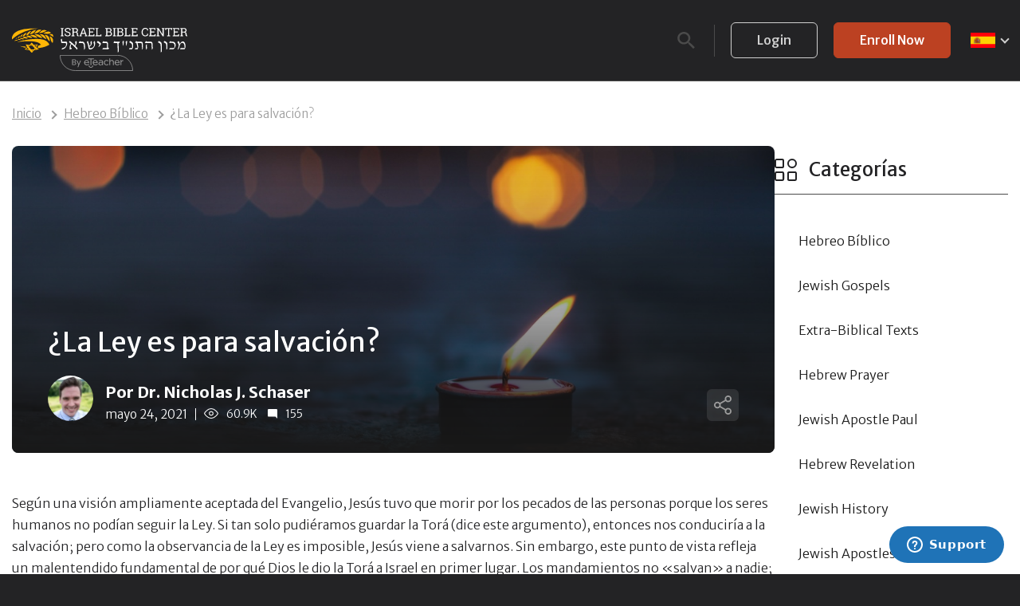

--- FILE ---
content_type: text/html; charset=UTF-8
request_url: https://weekly.israelbiblecenter.com/es/la-ley-es-para-salvacion
body_size: 37301
content:
<!DOCTYPE html>
<html lang="en-US">

<head>

    
    <meta charset="utf-8">
    <meta name="viewport" content="width=device-width, initial-scale=1">
    <meta http-equiv="Content-Security-Policy" content="default-src https: &#039;self&#039;; script-src https: &#039;self&#039; &#039;unsafe-inline&#039; &#039;unsafe-eval&#039;; style-src https: &#039;unsafe-inline&#039;; img-src data: https:; connect-src https: wss:; worker-src blob: https: &#039;self&#039;">

    <link rel="icon" href="/assets/ibc-logo-black.svg" type="image/svg"/>

    <title>Israel Bible Center | Discover the Hebrew roots of the Bible with some of the world’s best scholars</title>

    
    
    
                
    <script type="application/ld+json">        {          "@context": "https://schema.org",          "@type": "Article",          "headline": "¿La Ley es para salvación?",          "image": [            "https://assets.israelbiblecenter.com/images/posts/candle.jpg"           ],          "datePublished": "2021-05-24T19:11:20+00:00",          "dateModified": "2025-06-19T05:25:45+00:00",          "author": [{              "@type": "Person",              "name": "Dr. Nicholas J. Schaser",              "url": "https://weekly.israelbiblecenter.com/faculty/nicholas-j-schaser"            }]        }</script>

    
            <link rel="canonical" href="https://weekly.israelbiblecenter.com/es/la-ley-es-para-salvacion">
    
    
    
    <link rel="alternate" href="https://weekly.israelbiblecenter.com/es/la-ley-es-para-salvacion" hreflang="en-US">


    
    
        <script type="application/ld+json">
        {
            "@context": "https://schema.org",
            "@type": "BreadcrumbList",
            "itemListElement": [
                {
                    "@type": "ListItem",
                    "position": 1,
                    "name": "Inicio",
                    "item": "https://israelbiblecenter.com/es"
                },
                {
                    "@type": "ListItem",
                    "position": 2,
                    "name": "Hebreo Bíblico",
                    "item": "https://israelbiblecenter.com/es/hebrew-bible-es"
                },
                {
                    "@type": "ListItem",
                    "position": 3,
                    "name": "¿La Ley es para salvación?"
                }
            ]
        }
        </script>
    
    
        <meta property="og:site_name" content="Israel Bible Center | Discover the Hebrew roots of the Bible with some of the world’s best scholars">
    <meta property="og:type" content="website">
    <meta property="og:locale" content="en_US">
    <meta property="og:title" content="Israel Bible Center | Discover the Hebrew roots of the Bible with some of the world’s best scholars">
    <meta property="og:url" content="https://weekly.israelbiblecenter.com/es/la-ley-es-para-salvacion">
    
            <meta property="og:image" content="https://assets.israelbiblecenter.com/images/Full-ibc-OG-logo.png.webp.webp">
        <meta property="og:image:secure_url" content="https://assets.israelbiblecenter.com/images/Full-ibc-OG-logo.png.webp.webp">
    
    
    <meta name="twitter:card" content="summary">
    
    <meta name="twitter:title" content="Israel Bible Center | Discover the Hebrew roots of the Bible with some of the world’s best scholars">
                <meta property="twitter:image" content="https://assets.israelbiblecenter.com/images/full-ibc-logo-twitter.png.webp.webp">
        <meta name="twitter:creator" content="@com">

    
                        <!-- Google Tag Manager -->
            <script>
                (function(w, d, s, l, i) {
            w[l] = w[l] || [];
            w[l].push({
                'gtm.start': new Date().getTime(),
                event: 'gtm.js'
            });
            var f = d.getElementsByTagName(s)[0],
                j = d.createElement(s),
                dl = l != 'dataLayer' ? '&l=' + l : '';
            j.async = true;
            j.src =
                'https://www.googletagmanager.com/gtm.js?id=' + i + dl;
            f.parentNode.insertBefore(j, f);
        })(window, document, 'script', 'dataLayer', 'GTM-WXLQ794');
            </script>
            <!-- End Google Tag Manager -->
        
        
            

    <!-- Fonts -->
    <link rel="preload" href="/fonts/2-c99IRs1JiJN1FRAMjTN5zd9vgsFHX1QjXp8Bte.woff2" as="font" type="font/woff2"
          crossorigin>
    <link rel="preload" href="/css/fonts.css" as="style" onload="this.onload=null;this.rel='stylesheet'">
    <link rel="stylesheet" href="/css/fonts.css" media="print" onload="this.media='all'">

    <!-- Styles -->
    <style>
        /*! normalize.css v8.0.0 | MIT License | github.com/necolas/normalize.css */html{-webkit-text-size-adjust:100%;line-height:1.15}body,html{margin:0;padding:0}h1{font-size:2em;margin:.67em 0}hr{box-sizing:content-box;height:0;overflow:visible}pre{font-family:monospace,monospace;font-size:1em}a{background-color:transparent}abbr[title]{border-bottom:none;text-decoration:underline;-webkit-text-decoration:underline dotted;text-decoration:underline dotted}b,strong{font-weight:bolder}code,kbd,samp{font-family:monospace,monospace;font-size:1em}small{font-size:80%}sub,sup{font-size:75%;line-height:0;position:relative;vertical-align:baseline}sub{bottom:-.25em}sup{top:-.5em}img{border-style:none}button,input,optgroup,select,textarea{font-family:inherit;font-size:100%;line-height:1.15;margin:0}button,input{overflow:visible}button,select{text-transform:none}[type=button],[type=reset],[type=submit],button{-webkit-appearance:button}[type=button]::-moz-focus-inner,[type=reset]::-moz-focus-inner,[type=submit]::-moz-focus-inner,button::-moz-focus-inner{border-style:none;padding:0}[type=button]:-moz-focusring,[type=reset]:-moz-focusring,[type=submit]:-moz-focusring,button:-moz-focusring{outline:1px dotted ButtonText}fieldset{padding:.35em .75em .625em}legend{box-sizing:border-box;color:inherit;display:table;max-width:100%;padding:0;white-space:normal}progress{vertical-align:baseline}textarea{overflow:auto}[type=checkbox],[type=radio]{box-sizing:border-box;padding:0}[type=number]::-webkit-inner-spin-button,[type=number]::-webkit-outer-spin-button{height:auto}[type=search]{-webkit-appearance:textfield;outline-offset:-2px}[type=search]::-webkit-search-decoration{-webkit-appearance:none}::-webkit-file-upload-button{-webkit-appearance:button;font:inherit}details{display:block}summary{display:list-item}[hidden],template{display:none}:root{--white-color:#fff;--white-color-darker:#ebebeb;--grey-color:#9d9d9d;--grey-color-darker:#86897e;--grey-color-lighter:#d0d0d0;--grey-color-lightest:#f8f8f8;--black-color:#000;--black-color-primary:#232325;--black-color-darker:#191919;--black-color-lighter:#313134;--orange-color:#bc4122;--orange-color-darker:#a73418;--yellow-color:#ffc50e;--green-color:#146b6d;--pink-color:#ffeae5;--blue-color:#1c4c8f;--lime-color:#22ff91;--border-color:#4b4b4b;--badge-soon:var(--grey-color-lighter);--badge-new:var(--yellow-color);--badge-progress-100:var(--lime-color);--badge-progress-0:transparent;--badge-progress-quarter-1:#ffe8af;--badge-progress-quarter-2:#ffc8af;--badge-progress-quarter-3:#d7ccff;--badge-progress-quarter-4:#dbfdc8;--progress-color:var(--lime-color)}*,:after,:before{box-sizing:border-box}*{outline:none}html{scroll-behavior:smooth}body,html{height:100%}body{background-color:#232325;color:#fff;font-family:Merriweather Sans;font-size:16px;font-weight:300;line-height:1.7;overflow-x:hidden}body.no-scroll{overflow:hidden}.flex{align-items:center;display:flex;flex-direction:row;justify-content:space-between}@media only screen and (max-width:1200px){.flex.flex-md{display:block}}@media only screen and (max-width:767px){.flex.flex-sm{display:block}}@media only screen and (max-width:360px){.flex.flex-xs{display:block}}.flex-start{flex-direction:row}.flex-column,.flex-start{align-items:flex-start;display:flex;justify-content:flex-start}.flex-column{flex-direction:column}h1,h2,h3{display:block;font-family:Merriweather Sans;font-weight:400;line-height:1.3;margin:0 0 30px}section h1{font-size:34px}section h2{font-size:32px}@media only screen and (max-width:767px){section h2{font-size:28px;margin:0 auto 30px;max-width:90%}}p{margin:0 0 30px;word-break:break-word}.mark-highlight,mark{background:transparent;color:inherit;display:block;position:relative}.mark-highlight:after,mark:after{background-image:url(/images/highlight-sm.svg?11dd21b14464970890e8927db8ded4f4);background-position:0;background-repeat:no-repeat;background-size:auto;content:"";display:block;height:25px;position:absolute;top:100%;width:100%}.center .mark-highlight:after,.center mark:after{background-position:50%}.mark-highlight.lg:after,mark.lg:after{background-image:url(/images/highlight-lg.svg?8defeeebd5ad7c1d20337cd48c668233)}.mark-highlight.md:after,mark.md:after{background-image:url(/images/highlight-md.svg?14f76a207c69cf0107a3e624fc0d4f30)}@media only screen and (max-width:767px){.mark-highlight,mark{text-align:center}.mark-highlight:after,mark:after{background-position:50%}}.flex-box{align-items:center;display:flex;flex-direction:row;gap:70px;justify-content:space-between}.flex-box .text-box{flex:0 1 auto;max-width:430px;min-width:420px}.flex-box .image-box{flex:0 1 auto;line-height:0;max-width:750px;position:relative}.flex-box.reverse{flex-direction:row-reverse}.flex-box.narrow{padding:0 55px}@media only screen and (max-width:767px){.flex-box{display:block}.flex-box .image-box{margin:0 auto 40px}.flex-box .text-box{margin:0 auto;min-width:unset;text-align:center}.flex-box.narrow{padding:0 20px}}.image-flex{align-items:center;display:flex;flex-direction:row;justify-content:flex-start}.image-flex .image{line-height:0;margin:0 20px 0 0}.image-flex .text h4{font-family:Merriweather Sans;margin:0}.image-flex .text p{margin:0}img{height:auto;max-width:100%}.grid{display:grid;gap:20px;grid-template-columns:repeat(auto-fill,minmax(250px,1fr))}@media only screen and (max-width:767px){.grid{grid-template-columns:1fr}}.container{margin:0 auto;max-width:1330px;padding:0 15px}.container.wide,.gradient-box{max-width:1470px}.gradient-box{background:linear-gradient(#333335,#2f2f31 19%,#2c2c2e 34%,#29292b 47%,#272729 56.5%,#262628 65%,#252527 73%,#242426 80.2%,#242426 86.1%,#232325 91%,#232325 95.2%,#232325 98.2%,#232325);border-radius:10px;margin:0 auto}.sort{color:#d0d0d0;padding-bottom:50px}.sort .form .input-feedback,.visible-mobile{display:none}@media only screen and (max-width:767px){.visible-mobile{display:block}}.visible-desktop{display:block}@media only screen and (max-width:767px){.visible-desktop{display:none}}.center{text-align:center}span.info{color:#d0d0d0;font-size:15px}ul{list-style:none;margin:0;padding:0}ul.check li{white-space:nowrap}ul.check li:before{background-image:url(/images/check-white.svg?e99cf324fc877b2fd89b2610c1497ec7);background-position:50%;background-repeat:no-repeat;background-size:contain;content:"";display:inline-block;height:15px;margin:0 5px 0 0;width:20px}.horizontal-list{display:flex;font-size:15px;list-style:none;margin:0;padding:0}.horizontal-list li{color:#9d9d9d;cursor:pointer;line-height:45px;padding:0 15px;white-space:nowrap}.horizontal-list li.current{background-color:#000;border-radius:6px;color:#fff;font-weight:500}.horizontal-tabs{border-bottom:1px solid #4b4b4b;overflow-x:auto;padding:20px}@media only screen and (max-width:767px){.horizontal-tabs{padding:20px 0}}.horizontal-tabs .badge{background-color:#4b4b4b;color:#fff;font-size:12px;line-height:20px;margin:0 10px 0 0;min-width:36px;padding:0 10px;text-align:center}.horizontal-tabs .current .badge{background-color:#bc4122}.badge{border:1px solid transparent;border-radius:20px;color:#232325;display:inline-block;font-size:10px;font-weight:700;line-height:21px;margin-left:auto;padding:0 20px;white-space:nowrap}.badge.badge-progress-0{border-color:#fff;color:#fff}.badge.badge-progress-100{padding:4.5px 25px;position:relative}.badge.badge-progress-100:before{background:url(/images/check-black.svg?5e76e7732817aeb3ebf8070e9e448b8b) 50% no-repeat;background-size:contain;content:"";display:block;height:12px;width:12px}@media only screen and (max-width:767px){.info{font-size:12px}}.hide{display:none}.hidden{visibility:hidden}.scroll{transition:all .3s}.scroll::-webkit-scrollbar{background:transparent;height:6px;width:6px}.scroll::-webkit-scrollbar-track{background:transparent;-webkit-transition:all .3s;transition:all .3s}.scroll::-webkit-scrollbar-thumb{background:trasparent;border-radius:6px}.scroll::-webkit-scrollbar-button{display:none}.scroll:hover::-webkit-scrollbar,.scroll:hover::-webkit-scrollbar-track{background:#333}.scroll:hover::-webkit-scrollbar-thumb{background:#232325}.play-button-overlay{position:relative}.play-button-overlay:after{background:hsla(0,0%,100%,.2);border-radius:50%;content:url("data:image/svg+xml;utf8,<svg xmlns='http://www.w3.org/2000/svg' viewBox='0 0 45 45'><path d='M22.518.9a21.583 21.583 0 1021.583 21.582A21.583 21.583 0 0022.518.899z' fill='none' stroke='white' stroke-width='2'/><path d='M32.228 24.638l-6.6 3.81-6.592 3.81a1.781 1.781 0 01-2.672-1.544v-15.24a1.781 1.781 0 012.672-1.544l6.601 3.81 6.6 3.81a1.781 1.781 0 01-.009 3.088z' fill='white'/></svg>");filter:drop-shadow(0 0 2px rgba(0,0,0,.5));height:60px;left:50%;position:absolute;top:50%;transform:translate(-50%,-50%) scale(1);transition:all .2s;width:60px}.play-button-overlay:hover{cursor:pointer}.play-button-overlay:hover:after{transform:translate(-50%,-50%) scale(1.2);transform-origin:center}.play-button-overlay.playing:after{opacity:0}[x-cloak]{display:none!important}.screen-reader-text{clip:rect(1px,1px,1px,1px);word-wrap:normal!important;border:0;clip-path:inset(50%);height:1px;margin:-1px;overflow:hidden;padding:0;position:absolute!important;width:1px}.screen-reader-text:focus{clip:auto!important;background-color:transparent;border-radius:3px;box-shadow:0 0 2px 2px rgba(0,0,0,.6);clip-path:none;color:#fff;display:block;font-size:.875px;font-weight:700;height:auto;left:5px;line-height:normal;padding:15px 23px 14px;text-decoration:none;top:5px;width:auto;z-index:100000}#content[tabindex="-1"]:focus{outline:0}.btn{border:1px solid transparent;border-radius:6px;cursor:pointer;display:inline-block;font-size:16px;font-weight:500;line-height:43px;max-width:320px;min-width:200px;padding:0 32px;text-align:center;transition:all .2s ease-in-out;white-space:nowrap}.btn.arrow{text-decoration:none}.btn.small{min-width:unset;padding:0 25px}.btn-primary{background-color:#bc4122;border-color:#bc4122;color:#fff}.btn-primary:active,.btn-primary:hover{background-color:#a73418;border-color:#a73418}.btn-outline{background-color:transparent;border-color:#d0d0d0;color:#d0d0d0}.btn-outline:active,.btn-outline:hover{background-color:#fff;border-color:#fff;color:#232325}.btn-outline.btn-black{background-color:transparent;border-color:#191919;color:#191919}.btn-outline.btn-black.btn-disabled{background-color:#d0d0d0!important;border-color:#d0d0d0!important;color:#fff}.light .btn-outline{border-color:#86897e;color:#313134}.btn-white{background-color:#fff;border-color:#fff;color:#bc4122}.btn-white:active,.btn-white:hover{background-color:#ffeae5;border-color:#ffeae5}.btn-grey{background-color:#343437;border-color:#343437;color:#d0d0d0;padding:0 25px}.btn-grey:active,.btn-grey:hover{background-color:#fff;border-color:#fff;color:#232325}.card .btn-grey:active,.card .btn-grey:hover{background-color:#bc4122;border-color:#bc4122;color:#fff}.btn-black{background:#000;border-color:#000;color:#d0d0d0}.btn-black:active,.btn-black:hover{background-color:#313134;border-color:#313134;color:#ebebeb}.btn-pink{background-color:#ffeae5;border-color:#ffeae5;color:#bc4122}.btn-course,.btn-pink:active,.btn-pink:hover{background-color:#bc4122;color:#fff}.btn-course{border-color:#bc4122;display:block}.btn-course:after{border-style:solid;border-width:0 2px 2px 0;content:"";display:inline-block;margin-left:-5px;opacity:0;padding:3px;transform:rotate(-45deg);transition:all .2s;vertical-align:middle}.btn-course:hover:after{margin-left:5px;opacity:1}.btn-course:active{background-color:#a73418;border-color:#a73418}.btn-video{background-color:#2d2d30;border:none;color:#ebebeb;line-height:45px;min-width:unset;padding:0 30px}.btn-video:after{border-style:solid;border-width:0 2px 2px 0;content:"";display:inline-block;margin-left:5px;padding:3px;transform:rotate(-45deg);vertical-align:middle}.btn-video:active,.btn-video:hover{background-color:var(--white-color);color:var(--black-color-primary)}.btn-toggle{background:var(--black-color-primary);border-color:var(--border-color);color:var(--grey-color);line-height:45px}.btn-toggle:active{background-color:var(--white-color);border-color:var(--white-color);color:var(--black-color-lighter)}.btn-icon{align-items:center;backdrop-filter:blur(10px);background:hsla(0,0%,100%,.3);border:none;border-radius:6px;cursor:pointer;display:flex;flex-direction:row;height:40px;justify-content:center;outline:none;transition:opacity .2s;width:40px}.btn-icon svg{width:22px}.btn-icon:hover{background:hsla(0,0%,100%,.5)}.btn-social{align-items:center;display:flex;flex-direction:row;justify-content:center;line-height:40px}.btn-social svg{margin:0 10px 0 0}.btn-social.google{background:#fff;color:#000}.btn-social.facebook{background:#1877f2;color:#fff}.btn-disabled{background:#313134!important;border-color:#313134!important;color:#4b4b4b;cursor:not-allowed}.light .btn-disabled{background:#d0d0d0;border-color:#d0d0d0;color:#fff}.btn+.btn{margin:0 0 0 20px}.stacked .btn+.btn{margin:20px auto 0}.stacked .btn{align-items:center;display:flex;flex-direction:row;justify-content:center;margin:0 auto}.btn.submitted{color:transparent!important;opacity:1;pointer-events:auto;position:relative;transition:all 0s linear,opacity .1s ease}.btn.submitted:before{border:.2em solid rgba(0,0,0,.15);border-radius:500rem}.btn.submitted:after,.btn.submitted:before{content:"";height:24px;left:calc(50% - 12px);position:absolute;top:calc(50% - 12px);width:24px}.btn.submitted:after{animation:button-spin .6s linear;animation-iteration-count:infinite;border:.2em solid transparent;border-radius:500rem;border-top-color:#fff;box-shadow:0 0 0 1px transparent}@media only screen and (max-width:767px){.btn{display:block;margin:0 auto;width:100%}.btn-course:after{margin-left:5px;opacity:1}.btn.small{line-height:38px}.btn+.btn{margin:20px auto 0}.card .btn-grey{background-color:#bc4122;border-color:#bc4122;color:#fff}}.close-btn{cursor:pointer;display:block;height:20px;right:20px;width:20px}.close-btn:after,.close-btn:before{background-color:#86897e;border-radius:1000px;content:"";height:20px;position:absolute;width:2px}.close-btn:before{left:9px;transform:rotate(45deg)}.close-btn:after{left:9px;transform:rotate(-45deg)}a{color:#fff;text-decoration:none}a:focus{outline:thin dotted}a:active,a:hover{outline:0;text-decoration:none}a.arrow{color:#fff;cursor:pointer;display:inline-block;font-weight:500;max-width:unset;min-width:unset;text-decoration:underline}a.arrow:after{border-style:solid;border-width:0 2px 2px 0;content:"";display:inline-block;margin-left:5px;padding:3px;transform:rotate(-45deg);transition:all .2s;vertical-align:middle}a.underline{text-decoration:underline}a.muted{color:#9d9d9d}a.disabled{cursor:default;pointer-events:none}a.angle-arrow{color:#fff;cursor:pointer;display:inline-block;font-weight:500;max-width:unset;min-width:unset;position:relative;text-decoration:underline}a.angle-arrow:after{content:url(/images/full-arrow.svg?d94b76e88882d4c7ae426f32eca4f9b5);display:inline-block;padding:3px;position:absolute;top:-7px;transform:rotate(135deg)}.menu,.user-menu{list-style:none;margin:0;padding:0}.menu .menu-item,.user-menu .menu-item{display:block}.menu .menu-item .menu-link,.user-menu .menu-item .menu-link{color:#d0d0d0;cursor:pointer;white-space:nowrap}.menu .menu-item.has-children>.menu-link,.user-menu .menu-item.has-children>.menu-link{align-items:center;display:flex;flex-direction:row;justify-content:space-between}.menu .menu-item.has-children>.menu-link:after,.user-menu .menu-item.has-children>.menu-link:after{border-style:solid;border-width:0 2px 2px 0;content:"";display:inline-block;margin:-3px 0 0 8px;padding:3px;transform:rotate(45deg);transform-origin:center;transition:all .2s}.menu .menu-item:hover>.menu-link,.user-menu .menu-item:hover>.menu-link{color:#fff}.menu .sub-menu,.user-menu .sub-menu{list-style:none;margin:0;padding:0;transition:all .2s}@media only screen and (min-width:991px){.menu .menu-item.has-children:hover>.menu-link:after,.user-menu .menu-item.has-children:hover>.menu-link:after{margin:5px 0 0 8px;transform:rotate(-135deg)}}@media only screen and (max-width:991px){.menu,.user-menu{padding:0 35px}.menu>.menu-item,.user-menu>.menu-item{border-bottom:1px solid #4b4b4b;line-height:65px;padding:0}.menu>.menu-item>.menu-link,.user-menu>.menu-item>.menu-link{font-size:18px}.menu>.menu-item.expanded>.menu-link:after,.user-menu>.menu-item.expanded>.menu-link:after{transform:rotate(-135deg)}.menu .sub-menu,.user-menu .sub-menu{padding:10px 0 0}.menu .sub-menu .menu-item,.user-menu .sub-menu .menu-item{line-height:1;margin-bottom:25px}.menu .sub-menu .menu-item .menu-link,.user-menu .sub-menu .menu-item .menu-link{font-size:16px}}.menu-toggle{background:transparent;border:none;cursor:pointer;display:none;font-size:0;overflow:hidden;position:relative;transition:all .2s;z-index:999}.menu-toggle:focus,.menu-toggle:hover{outline:none}.menu-toggle svg{height:34px;width:34px}.menu-toggle svg .line{fill:none;stroke:var(--white-color);stroke-width:6;transition:stroke-dasharray .6s cubic-bezier(.4,0,.2,1),stroke-dashoffset .6s cubic-bezier(.4,0,.2,1)}.menu-toggle svg .line1,.menu-toggle svg .line3{stroke-dasharray:60 207}.menu-toggle svg .line2{stroke-dasharray:60 60}.search-open .menu-toggle svg .line1,.search-open .menu-toggle svg .line3,.toggled .menu-toggle svg .line1,.toggled .menu-toggle svg .line3,.user-menu-open .menu-toggle svg .line1,.user-menu-open .menu-toggle svg .line3{stroke-dasharray:90 207;stroke-dashoffset:-134}.search-open .menu-toggle svg .line2,.toggled .menu-toggle svg .line2,.user-menu-open .menu-toggle svg .line2{stroke-dasharray:1 61;stroke-dashoffset:-61}@media only screen and (max-width:991px){.menu-toggle{display:block;z-index:1001}}#masthead .language-switcher{margin:0 0 0 25px;position:relative}#masthead .language-switcher img{max-height:19px;min-width:30px}#masthead .language-switcher .menu>.menu-item{padding:0!important}#masthead .language-switcher .sub-menu-wrap{min-width:unset;right:0}#masthead .language-switcher .sub-menu{border-radius:2px}#masthead .language-switcher .sub-menu:after,#masthead .language-switcher .sub-menu:before{content:none}#masthead .language-switcher .sub-menu li{display:none;line-height:0;padding:10px 15px}#masthead .language-switcher .sub-menu li:not(:last-child){border-bottom:1px solid #4b4b4b}@media only screen and (max-width:991px){#masthead .language-switcher{margin:0 auto 0 20px;order:1;z-index:1002}#masthead .language-switcher .sub-menu-wrap{bottom:-10px;left:0;position:absolute}#masthead .language-switcher .menu{padding:0}#masthead .language-switcher .menu>.menu-item{border:none;line-height:1}#masthead .language-switcher .menu .sub-menu{background:#232325;border:1px solid #4b4b4b;border-radius:6px;box-shadow:10px 0 20px rgba(0,0,0,.16);box-sizing:border-box;height:0;margin:0;opacity:0;padding:0;position:absolute;transition:all .3s;white-space:nowrap}#masthead .language-switcher.opened .menu .sub-menu{height:auto;opacity:1}#masthead .language-switcher.opened .menu .sub-menu li{display:block}}#masthead{background-color:#232325;border-bottom:1px solid #4b4b4b;left:0;padding:28px 0;position:fixed;top:0;transition:all .3s;width:100%;z-index:125}#masthead.simple{background-color:unset;border-bottom:none;position:relative}#masthead.simple .container{padding:20px}#masthead.nav-up{top:-102px}#masthead .container{align-items:center}#masthead .site-branding{position:relative}#masthead .site-branding a{display:block;line-height:0;overflow:hidden}#masthead .site-branding svg{width:220px}#masthead .site-branding .parent-brand{bottom:-23px;color:var(--grey-color);left:60px;position:absolute;width:92px}#masthead .site-branding .parent-brand svg{display:block;max-width:100%}#masthead .mobile-menu{margin:0 auto 0 10px}#masthead .open-search{backdrop-filter:none;background:transparent;color:#4b4b4b;margin:0;min-width:unset;padding:0}#masthead .button-group .btn{line-height:43px;min-width:unset}#masthead .separate{align-items:center;display:flex;flex-direction:row;justify-content:center}#masthead .separate:before{background:#4b4b4b;content:"";display:block;height:40px;margin:0 20px 0 15px;width:1px}#masthead .user-profile{position:relative}#masthead .user-profile .avatar{background-repeat:no-repeat;background-size:cover;border-radius:50%;font-size:0;height:45px;line-height:1;width:45px}#masthead.search-open .open-search{color:#fff}#masthead.search-open .menu{display:none}#masthead.search-open .header-search{flex:1}#masthead.search-open .header-search .form{display:block}@media only screen and (min-width:991px){#masthead .site-branding{order:0}#masthead .mobile-menu{order:1}#masthead .mobile-menu .button-group{display:none}#masthead .open-search{order:2}#masthead .separate{order:3}#masthead .language-switcher{order:4}#masthead .menu{display:flex}#masthead .menu>.menu-item{padding:0 22px}#masthead .menu>.menu-item:first-child{padding:0 22px 0 0}#masthead .menu>.menu-item:last-child{padding:0 0 0 22px}#masthead .menu-item.has-children{position:relative}#masthead .menu-item.has-children .menu-link{justify-content:space-between}#masthead .menu-item.has-children:hover>.sub-menu-wrap{height:auto;opacity:1}#masthead .menu-item.has-children:hover>.sub-menu-wrap .sub-menu li{display:block}#masthead .menu>.menu-item.has-children>.sub-menu-wrap{transform:translateY(-10px);z-index:-1}#masthead .menu>.menu-item.has-children:hover>.sub-menu-wrap{padding-top:14px;transform:translateY(0);z-index:1}#masthead .sub-menu,#masthead .user-menu{background:#232325;border:1px solid #4b4b4b;border-radius:6px;box-shadow:10px 0 20px rgba(0,0,0,.16);box-sizing:border-box;margin:0;padding:0;white-space:nowrap}#masthead .sub-menu:after,#masthead .sub-menu:before,#masthead .user-menu:after,#masthead .user-menu:before{content:"";display:block;position:absolute}#masthead .sub-menu:before,#masthead .user-menu:before{border-color:transparent transparent #4b4b4b;border-style:solid;border-width:0 7px 12px;left:29px;top:2px;z-index:21}#masthead .sub-menu:after,#masthead .user-menu:after{border-color:transparent transparent #232325;border-style:solid;border-width:0 7px 12px;left:29px;top:4px;z-index:22}#masthead .sub-menu .menu-item,#masthead .user-menu .menu-item{display:none;font-size:15px;padding:0 25px}#masthead .sub-menu .menu-item .menu-link,#masthead .user-menu .menu-item .menu-link{line-height:50px}#masthead .sub-menu .menu-item:not(:last-child),#masthead .user-menu .menu-item:not(:last-child){border-bottom:1px solid rgba(75,75,75,.4)}#masthead #user-profile-menu,#masthead .sub-menu-wrap{height:0;min-width:200px;opacity:0;position:absolute;transition:all .3s}#masthead #header-menu .menu-item .sub-menu .menu-item.has-children .menu-link:after{margin:0;transform:rotate(315deg)}#masthead #header-menu .menu-item .sub-menu .menu-item.has-children .sub-menu-wrap{display:none;left:95%;min-width:200px;top:10px;z-index:-1}#masthead #header-menu .menu-item .sub-menu .menu-item.has-children .sub-menu-wrap .sub-menu:after,#masthead #header-menu .menu-item .sub-menu .menu-item.has-children .sub-menu-wrap .sub-menu:before{content:none}#masthead #header-menu .menu-item .sub-menu .menu-item.has-children:hover .menu-link:after{margin:-3px}#masthead #header-menu .menu-item .sub-menu .menu-item.has-children:hover .sub-menu-wrap{display:block;z-index:1}#masthead .user-profile #user-profile-menu{right:0;transform:translateY(-10px);z-index:-1}#masthead .user-profile:hover #user-profile-menu{height:auto;opacity:1;padding-top:20px;transform:translateY(0);z-index:1}#masthead .user-profile:hover #user-profile-menu .user-menu li{display:block}#masthead .user-profile .user-menu:after,#masthead .user-profile .user-menu:before{left:unset;right:16px}#masthead .user-profile .user-menu:before{top:9px}#masthead .user-profile .user-menu:after{top:11px}#masthead .user-profile .user-menu .sub-menu-wrap{display:none}}@media only screen and (max-width:1200px){#masthead .site-branding{width:51px}#masthead .site-branding .parent-brand,#masthead .site-branding svg .ibc-logo-text{display:none}}@media only screen and (max-width:991px){#masthead{padding:15px 0}#masthead .menu-toggle{order:0}#masthead.nav-up{top:-81px}#masthead .site-branding{left:50%;position:absolute;transform:translateX(-50%)}#masthead .separate:not(.button-group){display:block;order:3}#masthead .separate:not(.button-group):before{content:none}#masthead .separate.button-group{display:none}#masthead .open-search{border:none;display:flex;margin:0 0 0 auto;order:2;width:auto}#masthead .mobile-menu-wrap{-webkit-overflow-scrolling:touch;align-items:stretch;background-color:#232325;box-sizing:border-box;display:flex;flex-direction:column;height:calc(100vh - 70px);justify-content:flex-start;left:0;overflow:hidden;position:fixed;top:70px;transform:translateX(100%);transition:all .3s;visibility:hidden;width:100%;z-index:1000}#masthead .mobile-menu-wrap nav{margin:0 0 20px;overflow:auto}#masthead .mobile-menu-wrap .menu-item:last-child{border-bottom:none}#masthead .mobile-menu{margin:0 auto}#masthead .mobile-menu .button-group{border-top:1px solid #4b4b4b;display:block;padding:40px 0;text-align:center}#masthead.toggled .mobile-menu{transform:translateX(0);visibility:visible}#masthead.toggled .open-search,#masthead.toggled .user-profile{visibility:hidden}#masthead.search-open .menu{display:block}#masthead.search-open .user-profile{display:none}#masthead .user-profile{margin:0 0 0 15px}#masthead .user-profile .avatar img{height:32px;width:32px}#masthead.user-menu-open .open-search{visibility:hidden}#masthead.user-menu-open #user-profile-menu{overflow:auto;transform:translateX(0);visibility:visible}}@media only screen and (max-width:767px){#masthead{z-index:110}}.header-spacer{height:var(--header-height)}.header-search{margin:0 20px;position:relative;transform-origin:right;transition:all .2s}.header-search .search-info{background:#232325;border:1px solid #4b4b4b;border-radius:8px;color:#d0d0d0;font-size:14px;padding:15px 25px;position:absolute;top:calc(100% + 10px);width:100%}.header-search .search-info .search-status.has-results{align-items:center;border-bottom:1px solid #4b4b4b;display:flex;flex-direction:row;justify-content:space-between;padding:0 15px 15px}.header-search .search-info .search-status .info{color:#86897e;font-size:11px}.header-search .search-info .search-status.searching{align-items:center;display:flex;flex-direction:row;justify-content:space-between}.header-search .search-info .search-status .loading{border-width:thin;display:inline-block;height:1.5em;margin:0;width:1.5em}.header-search .search-info strong{color:#fff;margin-left:5px}.header-search .search-info .resource{border-bottom:1px solid #4b4b4b;padding:15px}.header-search .search-info .resource .resource-total{color:#9d9d9d;display:block;margin-bottom:10px}.header-search .search-info .resource ul li{font-size:16px;line-height:2}.header-search .search-info .resource:last-of-type{border-bottom:none;padding:15px 15px 0}@media only screen and (max-width:767px){.header-search{margin:0;position:fixed}.search-open .header-search{background:#232325;height:calc(100vh - 70px);left:0;padding:20px 20px 0;top:70px;width:100%}.header-search .search-info{background:transparent;border:none;font-size:12px;font-size:14px;padding:20px 10px;position:static}.header-search .search-info .search-status.has-results{display:block;padding:0 0 15px}.header-search .search-info .search-status.has-results span{display:block}.header-search .search-info .resource{padding:15px 0}.header-search .search-info .resource ul li{font-size:15px}}.search .form{display:none;position:relative}.search .form .field-row .form-control{line-height:43px;padding-left:40px}.search .form .field-row .input-feedback{display:none}.search .form .close-btn,.search .form>svg{position:absolute;top:13px}.search .form>svg{color:#9d9d9d;left:10px;z-index:2}#breadcrumbs{font-size:15px;font-weight:300;padding:28px 0}#breadcrumbs .container{align-items:center;display:flex;flex-direction:row;flex-wrap:wrap;justify-content:flex-start}#breadcrumbs a{color:#9d9d9d;text-decoration:underline}#breadcrumbs a:after{border-style:solid;border-width:0 2px 2px 0;content:"";display:inline-block;margin:0 10px;padding:3px;transform:rotate(-45deg);vertical-align:middle}.light #breadcrumbs{background:#fff;color:#9d9d9d}.course-card{background-color:#191919;background-image:var(--card-back-image);background-position:50%;background-size:cover;border-radius:8px;box-shadow:0 0 20px 0 rgba(0,0,0,.2);height:420px;min-width:300px;overflow:hidden;padding:25px 25px 28px;position:relative}.course-card:after{background:linear-gradient(0deg,#000 0,rgba(0,0,0,.738) 19%,rgba(0,0,0,.541) 34%,rgba(0,0,0,.382) 47%,rgba(0,0,0,.278) 56.5%,rgba(0,0,0,.194) 65%,rgba(0,0,0,.126) 73%,rgba(0,0,0,.075) 80.2%,rgba(0,0,0,.042) 86.1%,rgba(0,0,0,.021) 91%,rgba(0,0,0,.008) 95.2%,rgba(0,0,0,.002) 98.2%,transparent);content:"";display:block;height:100%;left:0;opacity:.7;position:absolute;top:0;width:100%}.course-card:hover{cursor:pointer}.course-card a{align-items:stretch;display:flex;flex-direction:column;height:100%;justify-content:flex-end}.course-card footer,.course-card header{z-index:1}.course-card header{align-items:flex-start;display:flex;flex:1;flex-direction:row;justify-content:space-between}.course-card .bookmark{opacity:0;position:absolute;z-index:2}.course-card .bookmark svg{fill:#fff;stroke:none;opacity:.5}.course-card .bookmark svg .bkmk-inner{fill:none}.course-card .bookmark.marked,.course-card .bookmark.marked svg{opacity:1}.course-card .bookmark.marked svg .bkmk-inner{fill:#fff;stroke:#fff}.course-card .bookmark:hover{cursor:pointer}.course-card .bookmark:hover svg{opacity:1}.course-card .loading{left:0;position:absolute;right:0;top:40%}.course-card .btn,.course-card footer{display:block;transition:all .3s}.course-card .author{color:#d0d0d0;display:block;font-size:15px;line-height:1;margin:0 0 10px}.course-card h3{font-family:Merriweather Sans;font-size:20px;font-weight:400;line-height:1.4;margin:0 0 20px}.course-card .badge{margin:0 0 15px}#courses .course-card .badge{font-size:12px;line-height:20px;margin:0 0 18px}.course-card .students{align-items:center;background:#000;border-radius:20px;color:#d0d0d0;display:flex;font-size:10px;line-height:20px;margin:0 0 0 auto;padding:0 10px}.course-card .students:before{background-image:url("data:image/svg+xml;charset=utf-8,%3Csvg xmlns='http://www.w3.org/2000/svg' width='9.32' height='10.652'%3E%3Cpath fill='%23bc4122' d='M6.645 6.669 4.66 8.653 2.675 6.669A2.79 2.79 0 0 0 0 9.452v.2a1 1 0 0 0 1 1h7.322a1 1 0 0 0 1-1v-.2a2.79 2.79 0 0 0-2.677-2.783ZM.283 1.659l.133.031v1.215a.481.481 0 0 0-.016.832l-.325 1.3c-.035.144.044.291.158.291H1.1c.114 0 .193-.148.158-.291l-.325-1.3a.481.481 0 0 0-.019-.832V1.811l1.373.331a2.658 2.658 0 1 0 5.036 1.185 2.615 2.615 0 0 0-.291-1.186l2-.483a.331.331 0 0 0 0-.655L5.074.047a1.787 1.787 0 0 0-.826 0L.283 1a.333.333 0 0 0 0 .657Z'/%3E%3C/svg%3E");background-repeat:no-repeat;content:"";display:block;height:11px;margin-right:6px;width:10px}.course-card .progress{background:linear-gradient(to right,#146b6d var(--course-progress,0),#9d9d9d var(--course-progress,0));bottom:0;height:9px;left:0;position:absolute;right:0;z-index:10}@media only screen and (min-width:991px){.course-card footer{transform:translateY(65px)}.course-card .btn{opacity:0}.course-card:hover:before{transform:scale(1.1)}.course-card:hover .bookmark{opacity:1}.course-card:hover footer{transform:translateY(0)}.course-card:hover .btn{opacity:1}}@media only screen and (max-width:991px){.course-card header .bookmark{opacity:1}}.form{position:relative}.form [name=first-name]{display:none}.form .field-row{position:relative}.form .field-row .input-box{align-items:center;background:#232325;border:1px solid #4b4b4b;border-radius:6px;display:flex;justify-content:flex-start;transition:all .2s ease-in-out}.form .field-row .input-box:not(.disabled):focus-within{border-color:#626262;box-shadow:0 0 5px hsla(0,0%,100%,.2)}.light .form .field-row .input-box{background:#fff;border-color:#d0d0d0}.form .field-row .form-control,.form .field-row .styled-select,.form .field-row input,.form .field-row select,.form .field-row textarea{background:transparent;border:none;box-sizing:border-box;color:#fff;font-size:15px;font-weight:300;line-height:43px;outline:none;padding:0 20px;width:100%}.form .field-row .form-control.placeholder,.form .field-row .styled-select.placeholder,.form .field-row input.placeholder,.form .field-row select.placeholder,.form .field-row textarea.placeholder{color:#626262;font-weight:300}.light .form .field-row .form-control.placeholder,.light .form .field-row .styled-select.placeholder,.light .form .field-row input.placeholder,.light .form .field-row select.placeholder,.light .form .field-row textarea.placeholder{color:#9d9d9d}.form .field-row .form-control:-moz-placeholder,.form .field-row .styled-select:-moz-placeholder,.form .field-row input:-moz-placeholder,.form .field-row select:-moz-placeholder,.form .field-row textarea:-moz-placeholder{color:#626262;font-weight:300}.light .form .field-row .form-control:-moz-placeholder,.light .form .field-row .styled-select:-moz-placeholder,.light .form .field-row input:-moz-placeholder,.light .form .field-row select:-moz-placeholder,.light .form .field-row textarea:-moz-placeholder{color:#9d9d9d}.form .field-row .form-control::-moz-placeholder,.form .field-row .styled-select::-moz-placeholder,.form .field-row input::-moz-placeholder,.form .field-row select::-moz-placeholder,.form .field-row textarea::-moz-placeholder{color:#626262;font-weight:300}.light .form .field-row .form-control::-moz-placeholder,.light .form .field-row .styled-select::-moz-placeholder,.light .form .field-row input::-moz-placeholder,.light .form .field-row select::-moz-placeholder,.light .form .field-row textarea::-moz-placeholder{color:#9d9d9d}.form .field-row .form-control:-ms-input-placeholder,.form .field-row .styled-select:-ms-input-placeholder,.form .field-row input:-ms-input-placeholder,.form .field-row select:-ms-input-placeholder,.form .field-row textarea:-ms-input-placeholder{color:#626262;font-weight:300}.light .form .field-row .form-control:-ms-input-placeholder,.light .form .field-row .styled-select:-ms-input-placeholder,.light .form .field-row input:-ms-input-placeholder,.light .form .field-row select:-ms-input-placeholder,.light .form .field-row textarea:-ms-input-placeholder{color:#9d9d9d}.form .field-row .form-control::-webkit-input-placeholder,.form .field-row .styled-select::-webkit-input-placeholder,.form .field-row input::-webkit-input-placeholder,.form .field-row select::-webkit-input-placeholder,.form .field-row textarea::-webkit-input-placeholder{color:#626262;font-weight:300}.light .form .field-row .form-control::-webkit-input-placeholder,.light .form .field-row .styled-select::-webkit-input-placeholder,.light .form .field-row input::-webkit-input-placeholder,.light .form .field-row select::-webkit-input-placeholder,.light .form .field-row textarea::-webkit-input-placeholder{color:#9d9d9d}.light .form .field-row .form-control,.light .form .field-row .styled-select,.light .form .field-row input,.light .form .field-row select,.light .form .field-row textarea{color:#4b4b4b}.form .field-row .styled-select{color:#626262}.form .field-row .styled-select.selected{color:#d0d0d0}.light .form .field-row .styled-select{color:#9d9d9d}.light .form .field-row .styled-select.selected{color:#4b4b4b}.form .field-row input[type=email],.form .field-row input[type=tel],.form .field-row input[type=text]{-webkit-appearance:none}.form .field-row input[type=email]{direction:ltr}[dir=rtl] .form .field-row input[type=email]{text-align:right}.form .field-row input[type=checkbox],.form .field-row input[type=radio]{width:auto}.form .field-row .select-box.required,.form .field-row input[required],.form .field-row textarea[required]{background-image:radial-gradient(#bc4122 15%,transparent 16%),radial-gradient(#bc4122 15%,transparent 16%);background-position:0 0;background-repeat:no-repeat;background-size:1.5em 1.5em}.form .field-row .inline-password-toggle{-webkit-appearance:none;-moz-appearance:none;appearance:none;display:block;margin:0}.form .field-row .inline-password-toggle:before{background-color:#626262;content:"";display:block;height:20px;mask-image:url('data:image/svg+xml;charset=utf-8,<svg xmlns="http://www.w3.org/2000/svg" viewBox="0 0 24 24"><path fill="currentColor" d="M2 5.27 3.28 4 20 20.72 18.73 22l-3.08-3.08c-1.15.38-2.37.58-3.65.58-5 0-9.27-3.11-11-7.5.69-1.76 1.79-3.31 3.19-4.54L2 5.27M12 9a3 3 0 0 1 3 3 3 3 0 0 1-.17 1L11 9.17A3 3 0 0 1 12 9m0-4.5c5 0 9.27 3.11 11 7.5a11.79 11.79 0 0 1-4 5.19l-1.42-1.43A9.862 9.862 0 0 0 20.82 12 9.821 9.821 0 0 0 12 6.5c-1.09 0-2.16.18-3.16.5L7.3 5.47c1.44-.62 3.03-.97 4.7-.97M3.18 12A9.821 9.821 0 0 0 12 17.5c.69 0 1.37-.07 2-.21L11.72 15A3.064 3.064 0 0 1 9 12.28L5.6 8.87c-.99.85-1.82 1.91-2.42 3.13Z"/></svg>');-webkit-mask-image:url('data:image/svg+xml;charset=utf-8,<svg xmlns="http://www.w3.org/2000/svg" viewBox="0 0 24 24"><path fill="currentColor" d="M2 5.27 3.28 4 20 20.72 18.73 22l-3.08-3.08c-1.15.38-2.37.58-3.65.58-5 0-9.27-3.11-11-7.5.69-1.76 1.79-3.31 3.19-4.54L2 5.27M12 9a3 3 0 0 1 3 3 3 3 0 0 1-.17 1L11 9.17A3 3 0 0 1 12 9m0-4.5c5 0 9.27 3.11 11 7.5a11.79 11.79 0 0 1-4 5.19l-1.42-1.43A9.862 9.862 0 0 0 20.82 12 9.821 9.821 0 0 0 12 6.5c-1.09 0-2.16.18-3.16.5L7.3 5.47c1.44-.62 3.03-.97 4.7-.97M3.18 12A9.821 9.821 0 0 0 12 17.5c.69 0 1.37-.07 2-.21L11.72 15A3.064 3.064 0 0 1 9 12.28L5.6 8.87c-.99.85-1.82 1.91-2.42 3.13Z"/></svg>');width:20px}.form .field-row .inline-password-toggle:checked:before{mask-image:url('data:image/svg+xml;charset=utf-8,<svg xmlns="http://www.w3.org/2000/svg" viewBox="0 0 24 24"><path fill="currentColor" d="M12 9a3 3 0 0 1 3 3 3 3 0 0 1-3 3 3 3 0 0 1-3-3 3 3 0 0 1 3-3m0-4.5c5 0 9.27 3.11 11 7.5-1.73 4.39-6 7.5-11 7.5S2.73 16.39 1 12c1.73-4.39 6-7.5 11-7.5M3.18 12a9.821 9.821 0 0 0 17.64 0 9.821 9.821 0 0 0-17.64 0Z"/></svg>');-webkit-mask-image:url('data:image/svg+xml;charset=utf-8,<svg xmlns="http://www.w3.org/2000/svg" viewBox="0 0 24 24"><path fill="currentColor" d="M12 9a3 3 0 0 1 3 3 3 3 0 0 1-3 3 3 3 0 0 1-3-3 3 3 0 0 1 3-3m0-4.5c5 0 9.27 3.11 11 7.5-1.73 4.39-6 7.5-11 7.5S2.73 16.39 1 12c1.73-4.39 6-7.5 11-7.5M3.18 12a9.821 9.821 0 0 0 17.64 0 9.821 9.821 0 0 0-17.64 0Z"/></svg>')}.form .field-row select{-webkit-appearance:none;-moz-appearance:none;color:#555;height:45px}.form .field-row label.visible{display:block}.form .field-row textarea{line-height:1.5!important;min-height:100px;padding:10px 20px!important}.form .phone-input{direction:ltr}.form .phone-input .selected-country{max-width:40%}.form .phone-input .selected-country .selected-flag{align-items:center;display:flex;margin:0 5px 0 10px}.form .phone-input .selected-country .selected-flag .iti-flag{display:inline-block;margin-right:.5rem}.form .phone-input .selected-country .selected-flag .dial-code{color:#bc4122}.form .phone-input .selected-country select.hide{display:none}.form .phone-input .phone-number{flex:1}[dir=rtl] .form .phone-input .form-control{text-align:right}.form .country-dropdown{background-color:#fff;box-shadow:1px 2px 8px hsla(0,0%,46%,.4);color:rgba(0,0,0,.87);direction:ltr;display:block;list-style-type:none;margin:0 0 .5rem;min-width:11.25rem;outline:none;padding:0;position:absolute;width:100%;z-index:19}.form .country-dropdown.hide{display:none}.form .country-dropdown .country-search-input{-webkit-appearance:none;background:none;border:none;border-bottom:1px solid rgba(0,0,0,.12);border-radius:0;color:rgba(0,0,0,.87);cursor:auto;font-size:.9375rem;font-weight:400;height:2.25rem;outline:none;padding:0 .75rem 0 2.5rem;transition:border .1s ease;width:100%}.form .country-dropdown .dropdown-search-icon{color:rgba(0,0,0,.54);cursor:inherit;display:inline-block;font-size:1.25rem;height:1em;left:.75rem;position:absolute;top:.5rem;-webkit-user-select:none;-moz-user-select:none;user-select:none;vertical-align:middle;width:1em}.form .country-dropdown .dropdown-search-icon svg{fill:currentColor;display:block;height:1em;margin:0;padding:0;width:1em}.form .country-dropdown .country-list{background-color:#fff;color:rgba(0,0,0,.87);display:block;list-style-type:none;margin:0;max-height:16rem;min-width:100%;overflow-y:auto;padding:0;position:relative}.form .country-dropdown .country-list .country{align-items:center;cursor:pointer;display:flex;font-size:.93rem;line-height:1.3;padding:.375rem .75rem;-webkit-user-select:none;-moz-user-select:none;user-select:none}.form .country-dropdown .country-list .country .iti-flag{margin-right:.75rem}.form .country-dropdown .country-list .country .country-name{font-weight:600}.form .country-dropdown .country-list .country .dial-code{display:inline-block;margin-left:5px}.form .country-dropdown .country-list .active{background-color:rgba(0,0,0,.05);color:#2196f3;font-weight:500}.form .country-dropdown .country-list .highlight{background-color:rgba(0,0,0,.1)}.form .select-box{cursor:pointer;direction:ltr;display:block!important;position:relative;text-align:left}[dir=rtl] .form .select-box{text-align:right}.form .select-box{padding:0 40px 0 20px}.form .select-box select{display:none}.form .select-box .styled-select{display:inline-block;padding:0;position:relative;width:100%}.form .select-box .arrow{position:absolute;right:20px;top:10px;transform:rotate(90deg);transition:.2s}.form .select-box.disabled .styled-select:before{background:hsla(0,0%,100%,.5);bottom:0;content:"";display:block;left:0;position:absolute;right:0;top:0}.form .select-box ul{background:#232325;border:1px solid #4b4b4b;border-radius:6px;color:#d0d0d0;display:none;list-style:none;margin:0;max-height:300px;min-width:200px;outline:none;overflow-y:auto;padding:0;position:absolute;right:0;width:100%;z-index:20}.form .select-box ul.opened{display:block;margin-top:10px}.form .select-box ul li{font-size:15px;line-height:58px;padding:0 34px;white-space:nowrap}.form .select-box ul li:not(:last-child){border-bottom:1px solid #4b4b4b}.form .select-box ul li.highlight:not([disabled]),.form .select-box ul li:hover:not([disabled]){color:#fff}.form .field-row.opened .select-box .arrow{transform:rotate(-90deg)}.form .checkbox,.form .radio{align-items:center;cursor:pointer;display:flex;flex-direction:row;gap:15px;justify-content:flex-start;margin:0 0 15px;-webkit-user-select:none;-moz-user-select:none;user-select:none}.form .checkbox label,.form .radio label{margin:0;position:relative}.form .checkbox input[type=checkbox],.form .checkbox input[type=radio],.form .radio input[type=checkbox],.form .radio input[type=radio]{-webkit-appearance:none;-moz-appearance:none;appearance:none;border:1px solid #4b4b4b;border-radius:4px;display:inline-block;height:25px;padding:0;position:relative;width:25px}.form .checkbox input[type=checkbox]:before,.form .checkbox input[type=radio]:before,.form .radio input[type=checkbox]:before,.form .radio input[type=radio]:before{background:url(/images/check-white.svg?e99cf324fc877b2fd89b2610c1497ec7) 50% no-repeat;background-size:contain;bottom:4px;content:"";height:14px;left:5px;position:absolute;transform:scale(0);transition:transform .12s ease-in-out;width:14px}.form .checkbox input[type=checkbox]:checked,.form .checkbox input[type=radio]:checked,.form .radio input[type=checkbox]:checked,.form .radio input[type=radio]:checked{background-color:#000;border-color:#000}.form .checkbox input[type=checkbox]:checked+label,.form .checkbox input[type=radio]:checked+label,.form .radio input[type=checkbox]:checked+label,.form .radio input[type=radio]:checked+label{font-weight:700}.form .checkbox input[type=checkbox]:checked+label span,.form .checkbox input[type=radio]:checked+label span,.form .radio input[type=checkbox]:checked+label span,.form .radio input[type=radio]:checked+label span{font-weight:300}.form .checkbox input[type=checkbox]:checked:before,.form .checkbox input[type=radio]:checked:before,.form .radio input[type=checkbox]:checked:before,.form .radio input[type=radio]:checked:before{transform:scale(1)}.form .radio{display:flex;gap:10px}.form .radio input[type=radio]{border-radius:50%;height:21px;width:21px}.form .radio input[type=radio]:before{background:#fff 50% no-repeat;border-radius:50%;bottom:5px;height:10px;left:5px;width:10px}.form .info{color:#626262;font-size:14px;margin:10px 0}.form .error-feedback{color:#bc4122;font-size:14px;min-height:18px;text-align:right}[dir=rtl] .form .error-feedback{text-align:left}.form .input-feedback{align-items:center;color:#fff;display:flex;flex-direction:row;font-size:14px;justify-content:flex-start;min-height:30px;opacity:0;text-align:start}.form .input-feedback:before{background:#bc4122;border-radius:50%;color:#fff;content:"!";display:inline-block;font-size:10px;font-weight:600;line-height:17px;margin:0 6px 0 0;min-width:19px;padding:2px 0 0;text-align:center;width:19px}.form .is-valid .input-box{background-position:right 10px center;background-size:17px;transition:none}[dir=rtl] .form .is-valid .input-box{background-position:left 10px center}.form .is-valid .input-box{background-image:url(https://assets.israelbiblecenter.com/images/checkout/invalid-icon.png)}.form .is-invalid .input-box{border-color:#bc4122!important;transition:none}.form .is-invalid .input-feedback:not(.hide-feedback){min-height:45px;opacity:1}.form .validation-rules{color:#d0d0d0;text-align:start}.form .validation-rules p{margin:0 0 15px}.form .validation-rules span{display:inline-block;margin:0 0 5px;position:relative;width:100%}.form .validation-rules span:before{background-color:#d0d0d0;border-radius:50%;content:"";display:inline-block;height:20px;margin:0 10px 0 0;vertical-align:sub;width:20px}.form .validation-rules span:after{background-image:url(/images/check.svg?2ad323ee849aa2f2d41c458fbeaba50c);background-repeat:no-repeat;background-size:contain;bottom:5px;content:"";display:inline-block;height:12px;left:4px;position:absolute;width:12px}.form .validation-rules span.valid:before{background-color:#eaffe2}.form .validation-rules span.valid:after{background-image:url(/images/check-success.svg?f8c5aba6ae943c4a361af7d91f4ec922)}.form .validation-rules span.invalid:before{background-color:#bc4122}.form .validation-rules span.invalid:after{background-image:url(/images/invalid-white.svg?d2ad9fd5e7bf37f7cfea5fcc79374e3a);bottom:9px;height:10px;left:5px;width:10px}.form .has-checkbox .input-feedback,.form .has-checkbox .is-invalid .input-feedback,.form .has-radio .input-feedback,.form .has-radio .is-invalid .input-feedback{padding:0}.form .toggle-password input{margin:0 10px 0 0}.form .toggle-password label{color:#3a5b78}.form .btn-row{margin-top:20px;text-align:center}.form button[type=submit]:disabled,.form input[type=submit]:disabled{cursor:not-allowed;opacity:1}.form.submitted button[type=submit]{color:transparent!important;opacity:1;pointer-events:auto;position:relative;transition:all 0s linear,opacity .1s ease}.form.submitted button[type=submit]:before{border:.2em solid rgba(0,0,0,.15);border-radius:500rem}.form.submitted button[type=submit]:after,.form.submitted button[type=submit]:before{content:"";height:24px;left:calc(50% - 12px);position:absolute;top:calc(50% - 12px);width:24px}.form.submitted button[type=submit]:after{animation:button-spin .6s linear;animation-iteration-count:infinite;border:.2em solid transparent;border-radius:500rem;border-top-color:#fff;box-shadow:0 0 0 1px transparent}
 	#join{background:#191919;overflow:hidden;padding:50px 0}#join.footer-shadow{margin-bottom:-50px;padding-bottom:160px}#join .image-box{background:var(--join-background-image) no-repeat center center transparent;background-size:contain;flex:1;padding:140px 0 190px;position:relative;text-align:center}#join .image-box img{max-width:100%}#join .image-box .highlight-box{background:#146b6d;border-radius:8px;font-size:18px;line-height:1.5;padding:26px;position:absolute;right:-3%;text-align:center;top:26%}#join .image-box .highlight-box strong{display:block;font-size:40px;line-height:1}#join .text-box{max-width:410px;padding:0 0 0 40px}#join .features-list .box{border-radius:8px}#join .features-list .box h4{margin:0}#join .features-list .box p{font-size:15px;margin:0}@media only screen and (min-width:767px){#join .features-list{margin:0 0 0 -40px;padding:70px 0 0}#join .features-list .box{padding:20px 40px 30px}#join .features-list .box h4{font-size:20px}#join .features-list .box p{box-sizing:content-box;height:0;overflow:hidden;transition:all .25s linear}#join .features-list .box.open{background:#232325}#join .features-list .box.open h4{margin:0 0 20px}}@media only screen and (max-width:767px){#join{padding:50px 0}#join.footer-shadow{padding-bottom:120px}#join.footer-shadow:after{bottom:0}#join .flex-box{border-bottom:none;overflow-x:clip;overflow:visible}#join .image-box{background:none;margin:0;padding:0}#join .image-box .highlight-box{border-radius:3px;font-size:11px;padding:5px}#join .image-box .highlight-box strong{display:block;font-size:20px;line-height:1}#join .text-box{max-width:unset;padding:60px 0 40px;text-align:center}#join .text-box .glide .glide__track{overflow:visible}#join .features-list{margin:50px 0 0;padding:0}#join .features-list .box{background:#232325;padding:25px 30px;text-align:initial}#join .features-list .box h4{font-size:18px;margin:0 0 20px}}

    </style>

    
    <link rel="preload" href="https://weekly.israelbiblecenter.com/css/main.css?v=1767952426" as="style" onload="this.onload=null;this.rel='stylesheet'">
    <link rel="stylesheet" href="https://weekly.israelbiblecenter.com/css/main.css?v=1767952426" media="print" onload="this.media='all'">
    <link rel="preload" href="https://assets.israelbiblecenter.com/scripts/invicta-player/style.css?v=1.2" as="style" onload="this.onload=null;this.rel='stylesheet'">
    <link rel="stylesheet" href="https://assets.israelbiblecenter.com/scripts/invicta-player/style.css?v=1.2" media="print" onload="this.media='all'">
    <link rel="preload" href="https://assets.israelbiblecenter.com/scripts/glide/glide.min.css" as="style" onload="this.onload=null;this.rel='stylesheet'">
    <link rel="stylesheet" href="https://assets.israelbiblecenter.com/scripts/glide/glide.min.css" media="print" onload="this.media='all'">

    <script src="https://assets.israelbiblecenter.com/scripts/invicta-player/invictaPlayer.iife.js?v=1.4"
            defer></script>
    <script src="https://assets.israelbiblecenter.com/scripts/glide/glide.min.js" defer></script>
    <script src="https://assets.israelbiblecenter.com/scripts/form.min.js" defer></script>
    <script src="https://unpkg.com/htmx.org@2.0.0"
            integrity="sha384-wS5l5IKJBvK6sPTKa2WZ1js3d947pvWXbPJ1OmWfEuxLgeHcEbjUUA5i9V5ZkpCw" crossorigin="anonymous">
    </script>
    <link rel="modulepreload" href="https://weekly.israelbiblecenter.com/build/assets/helpers-DMLI7nPW.js" /><link rel="modulepreload" href="https://weekly.israelbiblecenter.com/build/assets/app-CM0d1NXo.js" /><link rel="modulepreload" href="https://weekly.israelbiblecenter.com/build/assets/_commonjsHelpers-Cpj98o6Y.js" /><link rel="modulepreload" href="https://weekly.israelbiblecenter.com/build/assets/form-controller-CauutaEz.js" /><script type="module" src="https://weekly.israelbiblecenter.com/build/assets/helpers-DMLI7nPW.js" data-navigate-track="reload" referrerpolicy="origin"></script><script type="module" src="https://weekly.israelbiblecenter.com/build/assets/app-CM0d1NXo.js" data-navigate-track="reload" referrerpolicy="origin"></script><script type="module" src="https://weekly.israelbiblecenter.com/build/assets/form-controller-CauutaEz.js" data-navigate-track="reload" referrerpolicy="origin"></script>
    <script>
        let contentLoadedCallbacks = {};
        contentLoadedCallbacks.page = [];
        let dataLayerEvents = [];

        function dataLayerEvent(name, data) {
                        if (typeof dataLayer !== 'undefined') {
                dataLayer.push({
                    event: name,
                    ...data
                })
            }
        }
    </script>

    
    <!-- Livewire Styles --><style >[wire\:loading][wire\:loading], [wire\:loading\.delay][wire\:loading\.delay], [wire\:loading\.inline-block][wire\:loading\.inline-block], [wire\:loading\.inline][wire\:loading\.inline], [wire\:loading\.block][wire\:loading\.block], [wire\:loading\.flex][wire\:loading\.flex], [wire\:loading\.table][wire\:loading\.table], [wire\:loading\.grid][wire\:loading\.grid], [wire\:loading\.inline-flex][wire\:loading\.inline-flex] {display: none;}[wire\:loading\.delay\.none][wire\:loading\.delay\.none], [wire\:loading\.delay\.shortest][wire\:loading\.delay\.shortest], [wire\:loading\.delay\.shorter][wire\:loading\.delay\.shorter], [wire\:loading\.delay\.short][wire\:loading\.delay\.short], [wire\:loading\.delay\.default][wire\:loading\.delay\.default], [wire\:loading\.delay\.long][wire\:loading\.delay\.long], [wire\:loading\.delay\.longer][wire\:loading\.delay\.longer], [wire\:loading\.delay\.longest][wire\:loading\.delay\.longest] {display: none;}[wire\:offline][wire\:offline] {display: none;}[wire\:dirty]:not(textarea):not(input):not(select) {display: none;}:root {--livewire-progress-bar-color: #2299dd;}[x-cloak] {display: none !important;}[wire\:cloak] {display: none !important;}dialog#livewire-error::backdrop {background-color: rgba(0, 0, 0, .6);}</style>
</head>

<body class="magazine-article-page  desktop">

                            <!-- Google Tag Manager (noscript) -->
                <noscript>
                    <iframe src="https://www.googletagmanager.com/ns.html?id=GTM-WXLQ794" height="0" width="0" style="display:none;visibility:hidden"></iframe>
<!-- End Google Tag Manager (noscript) -->
                </noscript>
                <!-- End Google Tag Manager (noscript) -->
                    
<link rel="preload" href="https://weekly.israelbiblecenter.com/css/pages/magazine-article.css?v=1767952426" as="style" onload="this.onload=null;this.rel='stylesheet'">
<link rel="stylesheet" href="https://weekly.israelbiblecenter.com/css/pages/magazine-article.css?v=1767952426" media="print" onload="this.media='all'">

<a class="skip-link screen-reader-text" href="#content">Skip to content</a>

    <header id="masthead">
    <div class="container flex">

        <button class="menu-toggle" aria-expanded="false" aria-label="Mobile menu toggle">
            <svg width="100" height="100" viewBox="0 0 100 100">
            <path stroke-linecap="round" class="line line1" d="M 20,29.000046 H 80.000231 C 80.000231,29.000046 94.498839,28.817352 94.532987,66.711331 94.543142,77.980673 90.966081,81.670246 85.259173,81.668997 79.552261,81.667751 75.000211,74.999942 75.000211,74.999942 L 25.000021,25.000058"></path>
            <path class="line line2" d="M 20,50 H 80.000231" stroke-linecap="round"></path>
            <path stroke-linecap="round" class="line line3" d="M 20,70.999954 H 80.000231 C 80.000231,70.999954 94.498839,71.182648 94.532987,33.288669 94.543142,22.019327 90.966081,18.329754 85.259173,18.331003 79.552261,18.332249 75.000211,25.000058 75.000211,25.000058 L 25.000021,74.999942"></path>
        </svg>
    </button>

        <div class="mobile-menu mobile-menu-wrap">

            <nav id="header-menu">
    <ul class="menu" x-data="{ width: (window.innerWidth > 0) ? window.innerWidth : screen.width }">
            </ul>
</nav>

    
    
                            <div class="button-group">
	<a href="https://weekly.israelbiblecenter.com/login" class="btn btn-outline">Login</a>
	<a href="https://israelbiblecenter.com/register" class="btn btn-primary header-cta" aria-label="Enroll Now">Enroll Now</a>
</div>
            
        </div>

        <div class="site-branding">
	<a href="https://israelbiblecenter.com" aria-label="Israel Bible Center Home">
		<svg xmlns="http://www.w3.org/2000/svg" viewBox="0 0 472.22 67.14" preserveAspectRatio="xMidYMin slice"> <defs> <style> .ibc-logo-text{fill:#fff}.ibc-logo-image{fill:#ffb606} </style> </defs> <g class="ibc-logo-text"> <g class="ibc-logo-text-english"> <path d="M131.26 2.26V.32h7.98v1.94l-2.49.43v17.5l2.49.43v1.92h-7.98v-1.92l2.49-.43V2.69l-2.49-.43Z"/> <path d="M157.58 6.88h-2.27l-.56-3.17c-.46-.39-1.07-.71-1.83-.96s-1.65-.38-2.65-.38c-1.6 0-2.82.34-3.68 1.01-.85.68-1.28 1.56-1.28 2.65 0 .97.44 1.77 1.3 2.42.87.65 2.28 1.21 4.22 1.7 2.34.58 4.12 1.43 5.33 2.56s1.82 2.53 1.82 4.2c0 1.79-.73 3.23-2.19 4.32-1.46 1.09-3.37 1.63-5.73 1.63-1.71 0-3.23-.28-4.55-.84-1.33-.56-2.41-1.29-3.24-2.2v-4.13h2.26l.58 3.19c.58.48 1.27.87 2.08 1.17.8.31 1.76.46 2.88.46 1.52 0 2.71-.32 3.59-.96s1.32-1.51 1.32-2.61c0-1.02-.38-1.87-1.14-2.56-.76-.69-2.11-1.26-4.04-1.73-2.35-.56-4.19-1.38-5.51-2.47-1.32-1.09-1.98-2.46-1.98-4.1 0-1.74.74-3.19 2.21-4.34s3.39-1.73 5.75-1.73c1.56 0 2.97.27 4.25.8 1.28.53 2.3 1.18 3.07 1.95v4.13Z"/> <path d="M170.4.34c2.42 0 4.28.54 5.57 1.61s1.94 2.6 1.94 4.57c0 1.08-.3 2.03-.9 2.87-.6.83-1.46 1.49-2.58 1.97 1.21.4 2.08 1.04 2.62 1.94.53.9.8 2 .8 3.31v1.78c0 .68.09 1.19.26 1.51s.46.52.85.58l.73.09v1.97h-1.62c-1.17 0-2-.41-2.49-1.22s-.74-1.8-.74-2.96v-1.72c0-1.21-.35-2.18-1.05-2.91-.7-.73-1.64-1.1-2.82-1.1h-4.82v7.57l2.49.43v1.92h-7.98v-1.92l2.49-.43V2.69l-2.49-.43V.34h9.75Zm-4.26 9.92h3.95c1.68 0 2.9-.32 3.66-.96.76-.64 1.14-1.58 1.14-2.81s-.37-2.1-1.1-2.78c-.73-.68-1.87-1.02-3.4-1.02h-4.26v7.57Z"/> <path d="m181.68 20.61 1.65-.23L191.09.32h2.58l7.63 20.06 1.63.23v1.92h-6.38v-1.92l1.68-.29-1.46-4.09h-8.89l-1.51 4.09 1.68.29v1.92h-6.36v-1.92Zm7.12-6.9h7.05l-3.45-9.54h-.09l-3.51 9.54Z"/> <path d="M204.93 22.53v-1.92l2.49-.43V2.69l-2.49-.43V.32h17.06v5.34h-2.58l-.24-2.97h-8.74v7.19h8.5v2.37h-8.5v7.95h8.93l.24-2.98h2.56v5.33h-17.22Z"/> <path d="M224.98 22.53v-1.92l2.49-.43V2.69l-2.49-.43V.32h7.98v1.94l-2.49.43v17.5h7.72l.23-2.55h2.56v4.9h-16Z"/> <path d="M261.02.32c2.32 0 4.13.5 5.44 1.5 1.31 1 1.96 2.5 1.96 4.51 0 .99-.31 1.87-.94 2.65-.63.78-1.45 1.36-2.48 1.73 1.33.29 2.38.94 3.16 1.97.77 1.03 1.16 2.22 1.16 3.58 0 2.03-.66 3.59-1.98 4.66s-3.11 1.61-5.37 1.61h-10.68v-1.92l2.49-.43V2.69l-2.49-.43V.32h9.73Zm-4.24 9.44h5.02c1.08-.03 1.95-.35 2.62-.96.67-.61 1-1.45 1-2.53 0-1.2-.38-2.1-1.13-2.69-.75-.6-1.84-.89-3.27-.89h-4.24v7.08Zm0 2.35v8.07h5.19c1.37 0 2.44-.34 3.2-1.01s1.14-1.63 1.14-2.88-.32-2.32-.95-3.07-1.61-1.11-2.92-1.11h-5.65Z"/> <path d="M271.92 2.26V.32h7.98v1.94l-2.49.43v17.5l2.49.43v1.92h-7.98v-1.92l2.49-.43V2.69l-2.49-.43Z"/> <path d="M291.89.32c2.32 0 4.13.5 5.44 1.5 1.31 1 1.96 2.5 1.96 4.51 0 .99-.31 1.87-.94 2.65-.63.78-1.45 1.36-2.48 1.73 1.33.29 2.38.94 3.16 1.97.77 1.03 1.16 2.22 1.16 3.58 0 2.03-.66 3.59-1.98 4.66s-3.11 1.61-5.37 1.61h-10.68v-1.92l2.49-.43V2.69l-2.49-.43V.32h9.73Zm-4.24 9.44h5.02c1.08-.03 1.95-.35 2.62-.96.67-.61 1-1.45 1-2.53 0-1.2-.38-2.1-1.13-2.69-.75-.6-1.84-.89-3.27-.89h-4.24v7.08Zm0 2.35v8.07h5.19c1.37 0 2.44-.34 3.2-1.01s1.14-1.63 1.14-2.88-.32-2.32-.95-3.07-1.61-1.11-2.92-1.11h-5.65Z"/> <path d="M302.81 22.53v-1.92l2.49-.43V2.69l-2.49-.43V.32h7.98v1.94l-2.49.43v17.5h7.72l.23-2.55h2.56v4.9h-16Z"/> <path d="M321.22 22.53v-1.92l2.49-.43V2.69l-2.49-.43V.32h17.06v5.34h-2.58l-.24-2.97h-8.74v7.19h8.5v2.37h-8.5v7.95h8.93l.24-2.98h2.56v5.33h-17.22Z"/> <path d="M366.39 7.14h-2.12L363.7 4c-.49-.48-1.09-.87-1.8-1.17-.71-.3-1.56-.46-2.55-.46-2.31 0-4.08.84-5.32 2.51-1.24 1.67-1.86 3.8-1.86 6.37v.35c0 2.57.61 4.7 1.82 6.38 1.21 1.68 2.9 2.53 5.06 2.53 1.01 0 1.92-.16 2.75-.47.82-.32 1.46-.7 1.91-1.16l.57-3.14h2.12v3.95c-.64.82-1.6 1.56-2.88 2.21-1.28.65-2.77.97-4.45.97-2.89 0-5.26-1.07-7.11-3.2-1.85-2.14-2.78-4.82-2.78-8.06v-.32c0-3.25.91-5.95 2.73-8.08 1.82-2.13 4.21-3.2 7.16-3.2 1.69 0 3.17.33 4.45.98 1.28.66 2.24 1.39 2.88 2.2v3.95Z"/> <path d="M369.44 22.53v-1.92l2.49-.43V2.69l-2.49-.43V.32h17.06v5.34h-2.58l-.24-2.97h-8.74v7.19h8.5v2.37h-8.5v7.95h8.93l.24-2.98h2.56v5.33h-17.22Z"/> <path d="M411.25.32v1.94l-2.49.43v19.85h-3L395.08 5.39l-.09.03v14.77l2.49.43v1.92h-7.98v-1.92l2.49-.43V2.69l-2.49-.43V.32h5.49l10.68 17.13.09-.03V2.69l-2.49-.43V.32h7.98Z"/> <path d="M431.36.32v4.91h-2.56l-.23-2.55h-4.93v17.5l2.49.43v1.92h-7.98v-1.92l2.49-.43V2.69h-4.94l-.21 2.55h-2.58V.32h18.46Z"/> <path d="M433.13 22.53v-1.92l2.49-.43V2.69l-2.49-.43V.32h17.06v5.34h-2.58l-.24-2.97h-8.74v7.19h8.5v2.37h-8.5v7.95h8.93l.24-2.98h2.56v5.33h-17.22Z"/> <path d="M462.93.34c2.42 0 4.28.54 5.57 1.61s1.94 2.6 1.94 4.57c0 1.08-.3 2.03-.9 2.87-.6.83-1.46 1.49-2.58 1.97 1.21.4 2.08 1.04 2.62 1.94.53.9.8 2 .8 3.31v1.78c0 .68.09 1.19.26 1.51s.46.52.85.58l.73.09v1.97h-1.62c-1.17 0-2-.41-2.49-1.22s-.74-1.8-.74-2.96v-1.72c0-1.21-.35-2.18-1.05-2.91-.7-.73-1.64-1.1-2.82-1.1h-4.82v7.57l2.49.43v1.92h-7.98v-1.92l2.49-.43V2.69l-2.49-.43V.34h9.75Zm-4.26 9.92h3.95c1.68 0 2.9-.32 3.66-.96.76-.64 1.14-1.58 1.14-2.81s-.37-2.1-1.1-2.78c-.73-.68-1.87-1.02-3.4-1.02h-4.26v7.57Z"/> </g> <g class="ibc-logo-text-hebrew"> <path d="M135.51 55.19a1.008 1.008 0 0 1 .64-.4c3.39-.89 5.82-2.07 7.29-3.55.84-.84 1.45-1.92 1.81-3.24.36-1.32.54-2.63.54-3.95 0-.5-.06-.99-.19-1.48-.12-.48-.25-.82-.37-1-.14-.26-.31-.44-.5-.54s-.46-.15-.79-.15h-9.91c-.28 0-.53-.08-.75-.25s-.4-.38-.54-.64c-.19-.44-.29-1.11-.29-2.01 0-.76-.07-1.69-.2-2.78-.13-1.09-.32-1.95-.57-2.58-.07-.15-.1-.27-.1-.35s.07-.25.21-.5c.24-.39.53-.81.88-1.26.35-.45.65-.8.9-1.05.07-.1.15-.15.23-.15.12 0 .26.11.39.33.28.39.49.96.64 1.71s.23 1.5.23 2.23c0 1.21.01 2.02.04 2.43.03.42.11.72.25.91.12.18.28.29.46.34.18.05.42.07.73.07h9.06c1.15 0 1.96.45 2.43 1.36s.71 1.96.71 3.17c0 .68-.06 1.36-.18 2.05-.12.69-.24 1.25-.36 1.69-.12.44-.21.73-.25.85-.25.89-.69 1.94-1.33 3.15-.64 1.21-1.35 2.36-2.14 3.43-.79 1.07-1.52 1.86-2.18 2.36-.75.55-1.77 1.1-3.05 1.64-1.29.54-2.72.99-4.3 1.35-.35.07-.58.1-.71.1-.14 0-.24-.03-.3-.08-.06-.06-.09-.14-.09-.25 0-.17.2-.6.61-1.31s.71-1.2.9-1.47c.03-.04.08-.11.15-.21Z"/> <path d="M155.19 56.39c.17-.42.25-.76.25-1.03 0-.24-.01-.5-.03-.78-.02-.28-.03-.5-.03-.63-.03-.72-.04-1.23-.04-1.54 0-1.3.18-2.46.54-3.47.53-1.79 1.46-3.61 2.8-5.46.17-.19.25-.35.25-.48 0-.1-.07-.21-.21-.35-.46-.4-1.38-1.14-2.76-2.2-.26-.21-.6-.47-1.01-.79-.41-.32-.73-.58-.97-.77a.294.294 0 0 1-.1-.12.353.353 0 0 1-.04-.17c.01-.06.03-.11.06-.17.03-.05.05-.11.06-.17.1-.26.27-.65.53-1.15.26-.51.54-.97.84-1.38.12-.15.24-.23.33-.23.08 0 .15.03.21.08 2.83 2.06 5.78 4.52 8.87 7.38 1.4 1.3 2.47 2.32 3.22 3.06s1.21 1.19 1.37 1.36c.03.01.07.04.11.07.05.03.09.05.13.05.08 0 .17-.06.25-.17.39-.54.69-1.28.89-2.21.21-.93.31-1.81.31-2.63 0-1.18-.27-2.28-.81-3.3-.1-.17-.15-.3-.15-.42s.03-.24.1-.37c.21-.3.58-.75 1.1-1.34.53-.59.96-1.05 1.29-1.38.01-.01.04-.05.09-.1.05-.05.13-.08.24-.08.04 0 .1.04.19.12a6.937 6.937 0 0 1 1.46 4.32c0 .72-.08 1.37-.23 1.95-.15.58-.36 1.23-.62 1.95-.24.61-.59 1.35-1.06 2.21-.47.87-.93 1.63-1.39 2.3-.08.12-.15.23-.19.32-.04.09-.06.15-.06.18 0 .05.01.12.04.19s.06.12.1.17c.62.65 1.65 1.76 3.08 3.33 1.43 1.57 2.22 2.45 2.36 2.65.08.12.12.24.12.35s-.01.21-.04.29c-.1.29-.28.74-.55 1.35-.27.61-.5 1.1-.68 1.48-.1.17-.19.25-.29.25s-.2-.06-.31-.17c-.76-.98-1.6-2-2.52-3.06-.92-1.06-1.68-1.9-2.28-2.52.07.07-.21-.23-.83-.89a77.551 77.551 0 0 0-3.03-3.12c-.46-.44-1.4-1.3-2.83-2.58-1.09-.96-1.92-1.7-2.47-2.22a.508.508 0 0 0-.22-.11c-.09-.02-.15-.03-.18-.03-.06 0-.12.03-.21.08-.08.05-.15.12-.19.21-.72 1.47-1.23 2.76-1.54 3.88-.3 1.11-.46 2.19-.46 3.23 0 .53.04.98.14 1.36.09.38.27.72.53 1.01.14.19.29.32.47.36.17.05.43.07.76.07h.85c.17 0 .29.02.37.05.08.03.12.11.12.22 0 .21-.2.68-.61 1.42-.41.74-.7 1.24-.88 1.49-.1.12-.2.22-.31.28-.11.06-.24.09-.39.09h-4.28c-.18 0-.27-.08-.27-.23 0-.1.01-.16.04-.19.21-.35.4-.73.56-1.15Z"/> <path d="M191.7 42.19c-.89-.86-2-1.29-3.33-1.29h-7.42c-.29 0-.53-.06-.72-.18-.19-.12-.28-.27-.28-.45 0-.12.04-.24.12-.33.14-.28.59-.96 1.36-2.05.77-1.09 1.3-1.8 1.61-2.13.06-.07.14-.13.24-.19.1-.05.2-.08.28-.08.25 0 .42.17.52.5.03.1.08.31.15.63.07.33.19.53.37.61.18.08.46.12.85.12h4.32c.71 0 1.43.15 2.18.46.75.3 1.47.83 2.16 1.58s1.25 1.75 1.68 2.99c.44 1.23.73 2.94.86 5.12s.2 4.62.2 7.3c0 .18 0 .34-.02.48-.01.14-.05.28-.1.42-.48 1.22-.99 2.2-1.52 2.95-.15.17-.3.25-.46.25-.1 0-.18-.04-.26-.13a.748.748 0 0 1-.16-.36c-.03-.32-.09-1.54-.19-3.68-.08-2.02-.17-3.73-.27-5.13s-.25-2.67-.46-3.82c-.26-1.54-.84-2.74-1.73-3.59Z"/> <path d="M207.97 57.75c-.54-.57-.95-1.29-1.23-2.16-.28-.87-.55-2.05-.83-3.53-.42-2.09-.78-3.82-1.1-5.19s-.72-2.75-1.19-4.12c-.48-1.38-1.06-2.63-1.74-3.77-.07-.14-.1-.24-.1-.29s.03-.17.1-.33c.19-.32.5-.76.91-1.33.42-.57.75-.98 1.02-1.25.08-.08.16-.15.24-.2.08-.05.15-.07.22-.07.11 0 .2.04.27.11s.14.18.21.3c.42.87.87 2.1 1.35 3.68.48 1.58.84 2.87 1.08 3.88l.96 4.65c.03.07.07.13.13.19.06.05.14.08.24.08.28 0 .71-.19 1.3-.56.59-.37 1.12-.89 1.58-1.54.46-.65.7-1.38.7-2.2 0-1.05-.05-1.83-.14-2.35-.09-.51-.31-1.16-.65-1.95l-.09-.3a.93.93 0 0 1-.05-.24c0-.15.06-.33.19-.52.4-.61.89-1.24 1.47-1.9.58-.66.91-1.03.98-1.11.15-.15.28-.23.39-.23.1 0 .17.04.23.13s.11.21.17.36c.18.53.35 1.26.51 2.19.16.93.24 1.77.24 2.5 0 2.73-.76 4.97-2.29 6.71-.57.67-1.17 1.25-1.81 1.75-.64.5-1.36.99-2.16 1.48-.22.12-.33.3-.33.52 0 .11.03.26.08.46.15.68.29 1.24.42 1.68s.26.75.39.91c.42.61.98.91 1.7.91.94 0 2.09-.26 3.46-.79 1.36-.53 2.45-1.13 3.25-1.83.98-.87 1.71-1.77 2.18-2.7.47-.93.71-2.11.71-3.53 0-1.18-.09-2.32-.27-3.42s-.44-2.08-.77-2.94c-.01-.06-.05-.18-.11-.38s-.09-.37-.09-.51.03-.26.08-.37c.05-.11.15-.26.27-.44.44-.61 1.16-1.43 2.16-2.47.18-.15.33-.23.44-.23.07 0 .14.04.2.1.06.07.1.15.11.23.76 2.2 1.14 4.49 1.14 6.86 0 1.62-.31 3.33-.93 5.12-.62 1.79-1.36 3.31-2.22 4.54-1.29 1.88-2.88 3.4-4.78 4.54s-3.89 1.71-5.98 1.71c-.93 0-1.66-.28-2.2-.85Z"/> <path d="M235.52 44.21c-.11-.27-.3-.54-.58-.82-.47-.5-1.35-1.16-2.65-1.98-1.29-.82-2.41-1.46-3.35-1.92-.17-.08-.25-.18-.25-.29 0-.07.03-.16.08-.27.15-.29.5-.85 1.03-1.68s.92-1.36 1.17-1.6c.1-.1.2-.15.31-.15.03 0 .08.03.17.08 1.33.73 2.69 1.57 4.07 2.51 1.38.94 2.39 1.74 3.01 2.39.42.44.7.88.84 1.32.15.44.22.88.22 1.34 0 .67-.27 1.5-.82 2.5-.55 1-1.31 2.23-2.29 3.67-.21.32-.38.53-.51.63-.13.1-.21.17-.24.2-.33.3-.82.68-1.45 1.13-.64.45-1.07.67-1.29.67-.17 0-.25-.1-.25-.29 0-.11.05-.24.14-.37.73-1.26 1.38-2.47 1.95-3.64.57-1.16.85-2.06.85-2.7 0-.22-.05-.47-.17-.74Z"/> <path d="M245.24 54.9c.24-.3.47-.46.71-.46h9.76c.32 0 .48-.24.48-.73 0-.93-.04-2.83-.13-5.7s-.16-4.48-.2-4.83a2.49 2.49 0 0 0-.76-1.59c-.45-.44-.95-.65-1.51-.65h-9.1c-.61 0-.91-.26-.91-.79 0-.15.12-.45.36-.88s.52-.88.82-1.32c.3-.43.59-.81.86-1.15.27-.34.58-.7.92-1.07.1-.1.17-.16.23-.19.05-.03.09-.04.1-.04.12 0 .22.02.28.06.06.04.11.13.14.27.1.49.24.87.42 1.15s.46.43.85.43h5.78c.72 0 1.38.16 1.98.47s1.08.72 1.42 1.21c.29.4.51.95.64 1.65.14.7.22 1.42.25 2.15.03.72.05 1.52.06 2.39.01.87.02 1.48.02 1.83.03 2.17.07 3.84.12 4.99.03.54.07.96.12 1.27s.18.57.37.79c.12.12.34.21.63.24s.77.05 1.42.05c.08 0 .17.04.25.1.08.07.12.16.12.27 0 .06-.03.15-.08.29-.11.25-.37.69-.78 1.31s-.7 1.03-.88 1.21c-.14.14-.27.23-.39.27-.12.04-.33.06-.6.06h-14.9c-.37 0-.56-.11-.56-.33 0-.03.02-.1.06-.23.26-.47.8-1.3 1.6-2.49Z"/> <path d="M283.73 41.13c-.15-.15-.39-.23-.74-.23h-8.5c-.26 0-.49-.06-.68-.17-.19-.11-.28-.26-.28-.46 0-.18.39-.9 1.17-2.15.78-1.25 1.3-2.02 1.55-2.3.17-.22.33-.33.48-.33.24 0 .41.23.52.69.11.47.25.79.43.95s.5.24.99.24h11.2c.29 0 .49.01.59.04.1.03.16.1.16.23l-.06.29c-.32.9-.69 1.75-1.12 2.56-.07.14-.14.23-.21.28s-.14.08-.21.1c-.07.02-.12.03-.15.03-.11.04-.33.1-.65.19-.33.08-.57.23-.74.43-.17.2-.25.48-.25.84 0 2.91.05 5.44.15 7.6.18 4.14.27 7.45.27 9.93l-.02 1.35c-.01.29-.02.73-.02 1.33 0 .28-.01.5-.04.65-.03.16-.09.34-.19.53-.12.3-.37.76-.74 1.37-.37.61-.66 1.01-.88 1.21-.1.1-.19.15-.29.15-.11 0-.2-.04-.28-.13s-.11-.2-.11-.34c-.01-.26-.06-1.75-.15-4.45-.17-4.86-.32-8.98-.46-12.36-.14-3.38-.29-5.83-.46-7.35-.04-.32-.13-.55-.28-.71Z"/> <path d="M297.64 38.45c0-.25.01-.45.03-.6.02-.15.07-.28.14-.39.79-.94 1.58-1.81 2.39-2.62.12-.12.26-.19.42-.19.12 0 .22.06.29.19.07.14.12.32.16.55.03.23.06.4.07.51l.04.64c.01.29.03.63.05 1.02s.03.78.03 1.18c0 .25-.07.86-.21 1.83-.12 1.05-.49 3.48-1.1 7.27-.07.39-.27.58-.6.58-.1 0-.19-.05-.29-.16-.1-.1-.15-.26-.15-.47l-1.27-9.35Zm8.73 0c0-.25.01-.45.03-.6s.07-.28.16-.39c.65-.78 1.45-1.65 2.39-2.62.14-.12.28-.19.42-.19.1 0 .19.06.29.19.07.11.12.23.15.36.03.13.04.26.05.38s.02.23.03.31c.03.36.06.81.08 1.34.03.53.04 1.04.04 1.51 0 .22-.04.64-.12 1.25l-.06.58c-.15 1.16-.53 3.59-1.12 7.27-.07.39-.27.58-.6.58-.1 0-.19-.05-.29-.16-.1-.1-.15-.26-.15-.47l-1.29-9.35Z"/> <path d="M316.17 56c.35-.6.63-1.04.85-1.33.08-.1.16-.17.24-.21.08-.04.18-.06.3-.06h5.4c.22 0 .37-.08.46-.24s.13-.43.15-.82c.05-1.05.08-1.85.08-2.39 0-1.37-.08-2.8-.23-4.28-.08-.93-.28-1.74-.59-2.44-.31-.7-.81-1.34-1.49-1.92-.72-.62-2.41-1.68-5.07-3.16-.1-.05-.18-.12-.24-.19s-.09-.16-.09-.27c0-.07.06-.17.17-.31.18-.29.5-.75.98-1.37s.82-1.07 1.06-1.33c.12-.12.23-.19.31-.19.21 0 .45.08.73.23.47.26 1.1.65 1.89 1.15.79.5 1.47.96 2.04 1.36.66.49 1.12.87 1.38 1.14.26.28.56.73.92 1.37.19.37.36.91.51 1.62.15.71.25 1.46.3 2.26.07 1.18.1 3.27.1 6.27 0 .9-.1 1.63-.29 2.2-.24.69-.56 1.45-.99 2.26-.42.82-.85 1.52-1.28 2.12a.89.89 0 0 1-.42.36c-.15.06-.33.09-.54.09h-6.96c-.3 0-.46-.12-.46-.37 0-.07.02-.15.06-.23.12-.3.36-.75.71-1.35Z"/> <path d="M333.06 54.56c.08-.03.25-.05.5-.05h4.09c.26 0 .4-.14.4-.42 0-.26-.16-1.27-.49-3.02-.33-1.75-.71-3.56-1.14-5.41-.44-1.86-.84-3.26-1.22-4.22a.976.976 0 0 0-.26-.43.62.62 0 0 0-.41-.16h-2.49c-.18 0-.34-.05-.48-.16s-.21-.24-.21-.41c0-.07.04-.17.12-.29.24-.42.75-1.16 1.55-2.24.8-1.08 1.37-1.77 1.71-2.08.17-.12.3-.19.42-.19.24 0 .43.19.58.56.04.1.12.29.23.58.11.29.23.49.35.6.12.11.28.17.48.17h10.49c2.19 0 3.68.74 4.47 2.22.37.72.65 2.36.82 4.91.17 2.56.26 5.14.26 7.76 0 1.36-.01 2.2-.04 2.51-.03.44-.08.74-.14.89-.4 1.02-.87 1.99-1.41 2.89-.06.08-.12.16-.21.22s-.16.09-.23.09c-.11 0-.2-.04-.28-.12s-.12-.21-.13-.37c-.04-.29-.08-1.4-.12-3.32-.1-2.95-.2-5.49-.31-7.6-.11-2.12-.25-3.52-.42-4.2-.22-.82-.52-1.42-.89-1.81s-.89-.58-1.54-.58h-8c-.18 0-.32.02-.42.06-.1.04-.15.1-.15.17 0 .01 0 .06.01.15 0 .08.03.19.07.33.25 1.16.54 2.71.87 4.65.33 1.94.56 3.44.69 4.49.04.29.06.6.06.91s-.02.55-.06.75c-.12.62-.35 1.46-.69 2.51-.33 1.05-.62 1.85-.85 2.39-.15.43-.45.64-.89.64h-6.5c-.1 0-.18-.02-.24-.07a.227.227 0 0 1-.09-.18c0-.11.05-.23.15-.35.55-.96 1.13-1.81 1.75-2.55.08-.12.17-.2.25-.24Z"/> <path d="M372.82 40.9h-13.4c-.46 0-.81-.07-1.05-.2s-.36-.3-.36-.51c0-.15.05-.3.15-.44.32-.5.85-1.21 1.59-2.12.74-.91 1.31-1.55 1.71-1.91.18-.15.31-.23.39-.23.22 0 .37.15.44.46.01.08.03.21.05.38.02.17.05.33.1.48s.12.25.22.32c.11.1.26.16.44.19s.4.04.64.04h9.72c.61 0 1.16.06 1.65.18s1.01.38 1.55.8c.62.46 1.09 1.01 1.39 1.65.3.64.51 1.42.6 2.32.33 2.77.5 7 .5 12.69 0 .21 0 .37-.02.48-.01.11-.06.25-.12.42-.12.32-.4.83-.81 1.54-.42.71-.71 1.15-.89 1.33-.1.1-.2.15-.31.15s-.2-.04-.27-.12a.462.462 0 0 1-.1-.31l-.12-3.51c-.08-2.87-.17-5.15-.25-6.85-.08-1.7-.21-3.1-.39-4.21-.29-2.01-1.3-3.01-3.03-3.01Zm-12.17 6.44c.19-.39.46-.84.81-1.35.35-.51.71-.99 1.1-1.43.07-.07.14-.1.21-.1.21 0 .33.16.37.48.14.83.26 2.54.35 5.12.1 2.58.14 4.39.14 5.41 0 .25-.06.51-.19.79-.5.98-1 1.79-1.5 2.41-.07.1-.14.16-.21.2-.07.03-.15.05-.25.05-.08 0-.16-.04-.22-.11s-.1-.18-.11-.32c-.44-6.13-.67-9.51-.67-10.12 0-.48.05-.82.15-1.02Z"/> <path d="M400.8 54.6c-.07-3.1-.2-5.97-.4-8.63-.04-.68-.14-1.25-.29-1.71-.15-.46-.46-.91-.91-1.34-.67-.59-1.53-1.23-2.61-1.9s-2.03-1.21-2.88-1.61c-.3-.14-.46-.3-.46-.48 0-.05.03-.14.09-.26s.13-.22.22-.32c.76-1.01 1.46-1.9 2.08-2.66.12-.12.23-.19.31-.19.03 0 .08.02.17.06.08.04.15.07.19.08.65.32 1.5.82 2.54 1.5s1.87 1.27 2.46 1.79c.53.44.92.86 1.18 1.26.26.39.47.97.62 1.71.3 1.51.46 6.08.46 13.71 0 3.46-.01 5.87-.04 7.23 0 .36-.02.63-.07.82-.05.19-.11.36-.2.51-.53.89-1.09 1.63-1.7 2.24-.1.1-.18.15-.25.15-.11 0-.2-.03-.26-.1a.437.437 0 0 1-.09-.29c-.04-4.61-.1-8.47-.17-11.56Z"/> <path d="M415.93 58.82c-.06-.06-.08-.13-.08-.22 0-6.7-.13-11.29-.39-13.75-.04-.4-.13-.76-.27-1.08s-.38-.64-.73-.98c-.65-.58-1.52-1.21-2.6-1.88-1.08-.67-2.04-1.21-2.87-1.61-.14-.1-.24-.18-.3-.24s-.09-.14-.09-.24c0-.08.04-.18.1-.28.07-.1.12-.17.15-.2.25-.4.6-.88 1.06-1.43.46-.55.8-.96 1.04-1.23.01-.01.06-.05.12-.1.07-.05.13-.08.19-.08s.14.02.24.07c.1.05.18.09.24.11 1.54.78 3.15 1.87 4.84 3.28.62.54 1.07 1.11 1.35 1.7s.45 1.24.52 1.93c.03.46.06 1.29.1 2.49.04 1.21.06 2.24.06 3.1 0 3.28-.03 5.73-.1 7.35 0 .12-.03.26-.08.4-.06.15-.11.28-.17.41-.24.42-.55.88-.96 1.4-.4.52-.71.87-.91 1.05-.08.07-.17.1-.25.1s-.15-.03-.21-.09Z"/> <path d="M424.53 56.12c.47-.64.82-1.11 1.04-1.4.08-.08.16-.14.23-.17s.18-.04.33-.04l8.89-.06c.98 0 1.71-.42 2.18-1.25.3-.6.52-1.37.65-2.32.13-.95.2-1.89.2-2.84 0-1.32-.24-2.52-.71-3.62-.47-1.09-1.15-1.96-2.05-2.61-.89-.64-1.96-.97-3.19-.97h-7.56c-.71 0-1.06-.17-1.06-.52 0-.07.03-.19.1-.35.26-.53.73-1.25 1.4-2.16s1.2-1.6 1.59-2.06c.14-.18.3-.27.48-.27.11 0 .21.04.31.1.1.07.17.17.21.29.04.22.11.46.21.73.1.26.2.44.31.52.24.18.62.27 1.14.27h3.59c1.62 0 3.04.37 4.25 1.12s2.15 1.81 2.81 3.18c.67 1.37 1 2.96 1 4.78 0 .6-.06 1.22-.17 1.86-.11.64-.25 1.2-.42 1.67-.43 1.26-1.09 2.6-1.98 4.01-.89 1.41-1.8 2.55-2.73 3.41-.21.17-.39.29-.56.38-.17.09-.35.13-.54.13h-10.62c-.1 0-.18-.02-.24-.07s-.09-.12-.09-.22.03-.19.08-.27c.12-.21.42-.63.89-1.28Z"/> <path d="M448.76 44.62c-.23-.9-.54-1.7-.92-2.41-.35-.62-.87-1.35-1.58-2.18-.19-.21-.35-.4-.48-.58-.01-.03-.04-.07-.08-.13a.36.36 0 0 1-.06-.2c0-.05.05-.17.15-.33.8-1.27 1.63-2.33 2.47-3.16.08-.08.17-.12.25-.12.07 0 .15.04.23.12.91 1.02 1.69 2.34 2.34 3.96.64 1.61.97 3.1.97 4.46 0 .1.04.15.1.15.04 0 .08-.03.1-.08.96-2.13 2.06-3.89 3.3-5.28 1.25-1.38 2.76-2.08 4.55-2.08 1.05 0 2.01.27 2.87.81s1.58 1.25 2.16 2.12c.58.87 1.03 1.81 1.33 2.83.3.98.54 2.23.71 3.73s.25 2.86.25 4.06c0 .28-.01.7-.04 1.26s-.1 1.07-.21 1.53c-.11.58-.38 1.33-.8 2.24s-.77 1.58-1.05 1.99c-.17.25-.32.42-.45.51-.13.09-.31.13-.53.13h-11.18c-.35 0-.52-.11-.52-.33 0-.11.03-.2.08-.27.1-.17.41-.59.92-1.28s.83-1.08.95-1.17c.03-.03.08-.09.15-.18a.67.67 0 0 1 .28-.21c.12-.05.26-.07.43-.07h8.85c.22 0 .39-.04.52-.11.12-.08.19-.27.19-.57 0-.69-.05-1.66-.16-2.91-.1-1.25-.27-2.53-.51-3.85-.24-1.32-.53-2.41-.89-3.25-.39-.94-1.02-1.73-1.89-2.36-.87-.63-1.83-.95-2.87-.95-.86 0-1.68.25-2.45.75-.78.5-1.46 1.13-2.05 1.9s-1.07 1.58-1.44 2.42c-.18.51-.41 1.24-.69 2.18-.28.94-.48 1.64-.6 2.1-.19.72-.46 1.65-.8 2.79-.34 1.14-.61 1.95-.8 2.42-.11.28-.24.51-.37.71-.51.69-.97 1.29-1.36 1.8-.39.5-.8.94-1.21 1.3-.06.07-.15.1-.29.1-.15 0-.23-.12-.23-.35 0-.14.07-.43.2-.86.13-.44.29-.92.47-1.44.61-1.83 1.1-3.49 1.49-4.98.38-1.49.57-2.88.57-4.19 0-.75-.11-1.57-.34-2.47Z"/> </g> </g> <g class="ibc-logo-image"> <path d="M99.25 24.71c-2.54-4.23-6.39-6.05-11.37-5.95.76.85 1.49 1.56 2.11 2.35 1.59 2 2.87 4.21 4.18 6.4 1.7 2.84 3.56 5.55 6.06 7.76.37.32.66.81 1.24.74.36-.2.33-.52.35-.83.07-.83-.15-1.64-.19-2.46-.16-2.86-.91-5.56-2.39-8.02Z"/> <path d="M63.47 11.26c-.98 1.17-1.78 2.51-3.17 3.29-.19.11-.39.29-.3.58.27.4.68.37 1.07.31 1.47-.21 2.94-.42 4.39-.81 3.56-.98 6.64-2.79 9.39-5.2 1.45-1.27 2.78-2.66 4.24-4.24-1.55-.25-2.86-.38-4.2-.37-3.56.01-6.58 1.28-9.1 3.77-.84.83-1.56 1.77-2.32 2.67Z"/> <path d="M76.74 26.69c1.63.42 3.27.77 4.96.57.06-.27-.08-.42-.19-.57-1.36-1.88-2.85-3.64-4.65-5.14-3.59-3.02-7.63-4.75-12.41-4.41-1.25.09-2.48.33-3.76.82.68.33 1.24.6 1.8.88 2.5 1.26 4.73 2.94 7.06 4.46 2.24 1.46 4.57 2.73 7.19 3.4Z"/> <path d="M84.65 14.69c.27.04.5.07.73.12 3.01.77 6.08 1.11 9.17 1.31 1.97.12 3.93-.12 5.86-.48 1.61-.3 3.17-.84 4.63-1.84-.57-1.02-1.22-1.77-2.07-2.38-2.29-1.64-4.87-1.63-7.47-1.25-3.5.52-6.67 1.97-9.73 3.68-.39.22-.86.39-1.13.85Z"/> <path d="M90.52 29.78c.78.33 1.57.65 2.59.84-1.41-2.73-2.71-5.34-4.44-7.7-1.03-1.4-2.18-2.68-3.63-3.67-3.1-2.13-6.5-2.52-10.17-1.77.11.38.34.46.53.6.84.58 1.68 1.17 2.43 1.86 1.74 1.59 3.49 3.17 5.23 4.77 2.24 2.06 4.64 3.87 7.46 5.08Z"/> <path d="M73.02 13.8c1.91.09 3.56.17 5.17-.07 2.57-.38 5-1.25 7.35-2.37 2.69-1.28 5.29-2.76 8.19-3.54.09-.03.16-.16.29-.3-1.07-.26-2.04-.64-3.02-.99-1.36-.49-2.76-.92-4.22-.97-2.66-.09-4.98.86-7.11 2.4-.99.72-1.85 1.59-2.77 2.39-1.24 1.08-2.36 2.29-3.88 3.44Z"/> <path d="M48.34 17.46c.6-.05 1.11-.05 1.6-.13 3.69-.65 6.9-2.28 9.6-4.88 1.97-1.89 3.52-4.1 5.09-6.37-1.08-.15-2.09.02-3.09.18-1.99.31-3.86.92-5.61 1.97-2.57 1.54-4.4 3.76-5.97 6.24-.6.94-1.18 1.9-1.62 3Z"/> <path d="M64.27 26.28c1.44.11 2.9.22 4.44-.23-2.44-2.83-5.28-4.88-8.61-6.23-2.18-.88-4.46-1.25-6.8-1.02-1.43.14-2.84.46-4.2 1.23.83.5 1.59.97 2.35 1.42 1.82 1.08 3.63 2.19 5.57 3.04 2.32 1.01 4.74 1.61 7.25 1.8Z"/> <path d="M51.24 8.45c-3.34.36-6.15 1.83-8.42 4.27-1.9 2.03-3.26 4.41-4.26 7-.08.22-.22.42-.01.63 3.27-.24 5.55-1.85 7.46-4.17 1.99-2.41 3.23-5.38 5.65-7.42-.12-.24-.29-.32-.43-.31Z"/> <path d="M55.14 26.56c-2.23-2.21-4.58-3.83-7.27-4.92-1.67-.68-3.42-.92-5.2-.72-1.38.15-2.64.67-3.87 1.53 4.93 3.42 10.16 5.18 16.34 4.1Z"/> <path d="M39.23 28.69c1.38-.1 2.7-.39 3.95-1.26-1.92-1.31-4.61-2.63-6.52-3.12-1.77-.45-3.56-.61-5.34-.09-1.14.33-2.07.99-2.86 1.96 1.73.62 3.33 1.24 4.99 1.7 1.89.52 3.8.95 5.79.81Z"/> <path d="M28.43 23.29c.89-.08 1.6-.22 2.3-.43 2.32-.68 4.08-2.16 5.5-4.03.94-1.24 1.74-2.6 2.57-3.93.48-.76.44-.91-.08-1.48-5.35 1.17-8.21 4.96-10.3 9.87Z"/> <path d="M32.89 29.85c-1.78-.64-3.35-1.22-4.94-1.78a9.83 9.83 0 0 0-4.16-.55c-.98.08-1.86.4-2.69 1.13 2.32.99 4.52 2.03 6.94 2.35 1.66.23 3.26-.05 4.84-1.15Z"/> <path d="M23.94 21.15c-.96 1.27-1.57 2.7-1.28 4.58 3.42-1.93 4.92-5.11 6.52-8.37-.26.02-.39 0-.48.04-1.89.87-3.52 2.1-4.76 3.75Z"/> <path d="M15.05 31.12c3.78 1.5 5.83 2.1 8.7 1.22-1.43-2.28-7.14-3.36-8.7-1.22Z"/> <path d="M21.37 21.72c-2.89.55-5.41 3.73-5.13 6.42 3.12-1.03 4.4-3.46 5.13-6.42Z"/> <path d="M16.34 33.54c-3.16-1.85-8.04-.91-9.86 1.98.22.02.35.07.45.03 1.1-.44 2.23-.67 3.42-.75 1.25-.08 2.49-.25 3.72-.45.79-.13 1.6-.26 2.27-.8Z"/> <path d="M14.21 25.81c-2.08.95-3.04 2.88-4.4 4.49 2.09-.2 4.32-2.44 4.4-4.49Z"/> <path d="M71.37 56.96a78.66 78.66 0 0 1-5.36-4.07c-.44-.36-.56-.66-.22-1.17.52-.78.99-1.61 1.44-2.43.64-1.17 1.26-2.36 1.84-3.56.38-.79.13-1.09-.75-.99-.08 0-.16.02-.23.04-2.72.67-5.49.98-8.26 1.33-.7.09-1.18-.09-1.64-.63-1.33-1.56-2.66-3.11-3.9-4.74-.9-1.2-1.19-1.18-2.12 0-.12.15-.24.31-.35.47-1.05 1.43-2.2 2.77-3.33 4.14-.57.69-1.18.9-2.04.81-2.5-.26-5-.55-7.47-1.07-.38-.08-.78-.15-1.17-.14-.56 0-.69.23-.51.75.09.26.22.5.35.75.96 1.9 2.01 3.74 3.16 5.53.3.46.27.68-.16 1.04-1.69 1.42-3.41 2.8-5.22 4.05-.37.26-.98.47-.87 1.01.12.6.79.52 1.27.62 3.32.68 6.66 1.15 10.04 1.4.51.04.9.18 1.21.59 1.73 2.24 3.74 4.23 5.69 6.27.4.28.84.28 1.18 0 1.95-2.09 3.96-4.14 5.68-6.45.27-.36.62-.41 1.03-.45 3.48-.37 6.95-.83 10.37-1.59.43-.1.95-.13 1.09-.57.17-.54-.41-.68-.74-.91ZM51.56 44.74c.94-.07 1.14.91 1.86 1.61h-3.45c.4-.75.75-1.54 1.59-1.61Zm-7.69 3.15c.32-.63 1.03-.27 1.58-.22.19.02.37.09.48.12-.48.45-.97.91-1.53 1.43-.23-.31-.83-.75-.54-1.33Zm.12 10.32c-1.46 0-2.88-.36-4.32-.52-.34-.04-.74-.12-.84-.52-.09-.37.25-.55.48-.74.93-.77 1.87-1.52 2.88-2.34.97 1.41 1.9 2.76 2.83 4.1-.34 0-.68.02-1.03.02Zm11.42 3.77c-1.08.09-1.44-.9-2.21-1.62h4c-.44.74-.83 1.54-1.79 1.62Zm3.95-4.09c-.31.41-.68.62-1.18.67-2.05.17-4.09.11-6.14.13-.36 0-.57-.2-.79-.44-1.97-2.15-3.74-4.46-5.41-6.85-.26-.38-.19-.62.1-.91.7-.69 1.39-1.4 2.05-2.12.3-.32.63-.41 1.05-.4 1.69.04 3.39.05 5.08.05.42 0 .74.09 1.02.43 1.85 2.25 3.86 4.36 6.06 6.29.09.07.14.18.23.29-.62 1.01-1.37 1.92-2.08 2.87Zm4.63-.3c-.14.6-.94.53-1.51.58-.27.02-.54 0-.9 0 .25-.75.83-1.22 1.22-1.9.6.4 1.32.73 1.19 1.31Zm-3.34-9.99c1.54-.04 3.03-.43 4.54-.54 1.01-.07 1.16.17.68 1.06-.55 1.02-1.1 2.06-1.83 2.98-1.47-1.04-3.11-2.72-3.39-3.49Z"/> <path d="M71.62 2.1C-7.97-2.43.24 31.58.24 31.58 33.08.85 71.62 2.1 71.62 2.1Z"/> <path d="m37.95 52.51-1.13-1.84s-6.41.09-15.32-1.52c0 0 9.88 4.21 15.14 4.57l1.31-1.21Z"/> <path d="M104.71 23.8a6.7 6.7 0 0 0-3.3-.77c1.13 2.34 1.81 4.7 2.49 7.07.54 1.88 1.03 3.77 1.79 5.57.79 1.89 1.79 3.64 3.45 4.97.55-.5.78-1.14 1-1.75 1.37-3.79.8-7.4-1.16-10.83-1.03-1.8-2.41-3.29-4.28-4.26Z"/> <path d="M110.34 19.13c-.43-.97-1.06-1.83-2.02-2.27-2.72-.21-5.23.16-7.69 1.69l.89.39c2.4 1.06 4.83 2.06 7.01 3.57.58.4 1.17.8 1.77 1.16.5.3 1.02.56 1.71.47-.54-1.72-.96-3.42-1.66-5.02Z"/> <path d="M95.08 37.52c-3.57-3.02-7.75-4.84-12.25-5.99-4.36-1.12-8.83-1.37-13.29-1.58-3.94-.19-7.87.15-11.81.22-.08 0-.16 0-.24.01-2.34.31-4.7.32-7.03.64-1.71.23-3.44.32-5.15.55-2.37.33-4.72.75-7.08 1.11-4.3.65-8.55 1.53-12.79 2.5-4.31.99-8.66 2.41-12.89 3.7 0 0 56.52-9.29 65.24 7.11l-.06.02c-2.15 1.04-4.38 1.63-6.57 2.37-.66 1.51-1.66 2.83-2.4 4.31l2.78 2.26c.47-.02.91-.01 1.33-.08 3.68-.57 7.34-1.16 10.95-2.08 4.99-1.27 9.82-2.97 14.32-5.5.91-.51 1.87-.97 2.6-1.81-1.31-3.05-3.19-5.64-5.69-7.75Z"/> </g> </svg>
	</a>

			<span class="parent-brand">
			<svg xmlns="http://www.w3.org/2000/svg" viewBox="0 0 180 39"><g><path fill="none" stroke="currentColor" stroke-width="1.5" d="M.75.75h141.071a37.335 37.335 0 0 1 37.335 37.335H38.085A37.335 37.335 0 0 1 .75.75Z" /><g fill="currentColor"><path d="M37.38 17.239a2.928 2.928 0 0 1 1.382.616 3.616 3.616 0 0 1 .994 1.233 3.464 3.464 0 0 1 .368 1.571 3.466 3.466 0 0 1-.537 1.9 3.647 3.647 0 0 1-1.561 1.33 5.571 5.571 0 0 1-2.415.486h-5.169V10.52h4.97a5.622 5.622 0 0 1 2.405.467 3.4 3.4 0 0 1 1.491 1.262 3.306 3.306 0 0 1 .5 1.789 3.09 3.09 0 0 1-.669 2.037 3.727 3.727 0 0 1-1.759 1.164Zm-5.129-.735h3.042a2.935 2.935 0 0 0 1.968-.6 2.057 2.057 0 0 0 .7-1.65 2.057 2.057 0 0 0-.7-1.65 3 3 0 0 0-2.008-.6h-3Zm3.2 6.381a3.176 3.176 0 0 0 2.107-.636 2.187 2.187 0 0 0 .756-1.774 2.247 2.247 0 0 0-.8-1.819 3.206 3.206 0 0 0-2.122-.661h-3.141v4.89Zm16.56-9.4-6.56 16.02h-1.864l2.147-5.248-4.398-10.775h2.008l3.419 8.827 3.38-8.827Z" /><g><path d="M80.402 25.98a4.622 4.622 0 0 1-1.177 2.193 3.738 3.738 0 0 1-2.712 1.136 3.645 3.645 0 0 1-2.81-1.193 4.614 4.614 0 0 1-1.021-2.136h-2.058a6.436 6.436 0 0 0 1.436 3.127 5.646 5.646 0 0 0 4.4 1.888 6 6 0 0 0 4.394-1.855 6.317 6.317 0 0 0 1.61-3.16Z" /><path d="M119.315 21.405a5.148 5.148 0 0 1-4.185 1.773h-.249a4.165 4.165 0 0 1-4.45-4.506v-.075a4.165 4.165 0 0 1 4.45-4.506h.249a6.259 6.259 0 0 1 4.185 1.6v-2.038a6.89 6.89 0 0 0-4.181-1.391h-.3c-4.126 0-6.478 2.5-6.478 6.282v.185c0 3.786 2.352 6.282 6.478 6.282h.3a6.89 6.89 0 0 0 4.181-1.39Z" /><path d="M123.629 8.477h-2.038v16.32h2.038v-6.112c0-3.182 2.052-4.6 3.746-4.6 1.25 0 3.314.192 3.314 4.208v6.506h2.077v-6.585c0-4.853-2.2-5.933-4.86-5.933a4.743 4.743 0 0 0-4.277 2.222Z" /><path d="M71.68 20.888a6.536 6.536 0 0 1-5.014 2.347c-4.553 0-4.811-3.663-4.8-3.866h9.946l.009-.079a4.719 4.719 0 0 0 .025-.567 6.892 6.892 0 0 0-1.56-4.558 5.646 5.646 0 0 0-4.4-1.887 6 6 0 0 0-4.4 1.855 6.471 6.471 0 0 0-1.738 4.467l-.022-.009c0 4.344 3.069 6.419 6.863 6.419a7.622 7.622 0 0 0 5.091-1.849ZM63.12 15.1a3.735 3.735 0 0 1 2.712-1.136 3.644 3.644 0 0 1 2.81 1.193 4.842 4.842 0 0 1 1.111 2.711H61.84a4.751 4.751 0 0 1 1.28-2.768Z" /><path d="M92.834 20.888a6.536 6.536 0 0 1-5.01 2.348c-4.553 0-4.811-3.663-4.8-3.866h9.946l.009-.079a4.716 4.716 0 0 0 .025-.567 6.888 6.888 0 0 0-1.56-4.558 5.645 5.645 0 0 0-4.4-1.887 6 6 0 0 0-4.4 1.855 6.471 6.471 0 0 0-1.739 4.467l-.022-.009c0 4.344 3.068 6.419 6.863 6.419a7.622 7.622 0 0 0 5.091-1.849ZM84.275 15.1a3.734 3.734 0 0 1 2.712-1.136 3.642 3.642 0 0 1 2.809 1.193 4.832 4.832 0 0 1 1.111 2.711h-7.912a4.746 4.746 0 0 1 1.28-2.768Z" /><path d="M146.679 20.888a6.536 6.536 0 0 1-5.013 2.347c-4.554 0-4.811-3.663-4.8-3.866h9.946l.009-.079a4.713 4.713 0 0 0 .025-.567 6.892 6.892 0 0 0-1.56-4.558 5.645 5.645 0 0 0-4.4-1.887 6 6 0 0 0-4.394 1.855 6.468 6.468 0 0 0-1.739 4.467l-.022-.009c0 4.344 3.069 6.419 6.863 6.419a7.622 7.622 0 0 0 5.091-1.849Zm-8.56-5.788a3.735 3.735 0 0 1 2.712-1.136 3.644 3.644 0 0 1 2.81 1.193 4.843 4.843 0 0 1 1.111 2.711h-7.912a4.751 4.751 0 0 1 1.282-2.768Z" /><g><path d="M69.195 8.477h14.702v1.856H69.195z" /><path d="M77.584 9.718v15.079h-2.077V9.718z" /></g><path d="M100.562 12.279a10.573 10.573 0 0 0-4.387 1.007v2.069a8.154 8.154 0 0 1 4.455-1.312c2.841 0 3.746 1.2 3.746 3.53a14.7 14.7 0 0 0-3.866-.482c-2.573 0-5.584.764-5.584 4.109 0 3.3 3.63 3.78 4.891 3.78a5.914 5.914 0 0 0 4.559-2.008v1.825h1.966v-6.6c-.005-3.211-.642-5.918-5.78-5.918Zm3.809 7.934c0 2.141-2.631 3.18-4.266 3.18-1.25 0-3.146-.6-3.126-2.3a2.518 2.518 0 0 1 2.158-2.342 15.7 15.7 0 0 1 5.234.32Z" /><path d="M149.012 24.796V12.279h2.038v3.075h.081s.928-3.051 5.169-3.051v2.085s-5.249-.448-5.249 5.473v4.936Z" /></g></g></g></svg>
		</span>
	</div>

        <div
        class="header-search search light"
        x-data="searchBox"
        @closesearch.window="reset" @togglesearch.window="toggleSearch">
    <div class="form">
        <svg xmlns="http://www.w3.org/2000/svg" width="21.73" height="21.73" viewBox="0 0 21.73 21.73"> <path id="search-icon" d="M20.03,18.167h-.982l-.348-.335a8.088,8.088,0,1,0-.87.87l.335.348v.982l6.212,6.2,1.851-1.851Zm-7.455,0a5.591,5.591,0,1,1,5.591-5.591A5.583,5.583,0,0,1,12.576,18.167Z" transform="translate(-4.5 -4.5)" fill="currentColor"/> </svg>
        <div class="field-row ">

    
    <div class="input-box" >
        <input 
			class="form-control" id="search-input" x-ref="searchinput" placeholder="Search" x-model="query" x-trap="searchOpen" @keyup.debounce="search" @keyup.enter="getPage"  
			 
			
			>
    </div>
    
    

    
            <div class="input-feedback "></div>
    
    

</div>
        <span class="close-btn" @click="resetQuery" x-show="query"></span>
    </div>

    <div class="search-info scroll" x-show="initSearch" x-cloak>
        <header class="search-status" x-html="searchStatus" :class="searchStatusClass"></header>
        <template x-for="(resource, key) in resources" x-show="!searching && total > 0">
            <template x-if="results[key]?.totalHits > 0">
                <div class="resource">
                    <span class="resource-total" x-text="`${results[key].totalHits} ${resource}`"></span>
                    <ul>
                        <template x-for="hit in results[key].hits">
                            <li><a :href="url(hit.uri, key)" x-text="hit.title ?? hit.name"></a></li>
                        </template>
                    </ul>
                </div>
            </template>
        </template>
    </div>
</div>

<span class="btn btn-icon open-search" x-data @click="$dispatch('togglesearch')">
	<svg xmlns="http://www.w3.org/2000/svg" width="21.73" height="21.73" viewBox="0 0 21.73 21.73">
		<use href="#search-icon"/>
	</svg>
</span>



                    <div class="button-group separate">
	<a href="https://weekly.israelbiblecenter.com/login" class="btn btn-outline">Login</a>
	<a href="https://israelbiblecenter.com/register" class="btn btn-primary header-cta" aria-label="Enroll Now">Enroll Now</a>
</div>
        

        
                    <div class="language-switcher" x-data="{open: false}" :class="open && 'opened'" @click.outside="open = false">
	<ul class="menu">
		<li class="menu-item has-children">
			<span class="menu-link" @click="open = !open">
				<img src="https://weekly.israelbiblecenter.com/images/flags/flag-es.png?v=1767952426" />
			</span>

			<div class="sub-menu-wrap">
				<ul class="sub-menu">
									<li class="en">
						<a class="sub-menu-link" href="https://weekly.israelbiblecenter.com/is-the-law-for-salvation">
							<img src="https://weekly.israelbiblecenter.com/images/flags/flag-en.png?v=1767952426" />
						</a>
					</li>
								</ul>
			</div>
		</li>
	</ul>
</div>
        
    </div>
</header>
    
    <div id="page-top" class="header-spacer"></div>
<script>
const header = document.getElementById('masthead')
const headerCont = header.getBoundingClientRect()
const headerSpacer = document.querySelector('.header-spacer')

headerSpacer.style.setProperty('--header-height', headerCont.height + 'px')
</script>
    <!-- Re-enroll message -->

    <!-- Page Content -->
    <main id="page-content" class="light">

                    <section id="breadcrumbs">	<div class="container">									<a href="https://weekly.israelbiblecenter.com/es">Inicio</a>												<a href="https://weekly.israelbiblecenter.com/es/hebrew-bible-es">Hebreo Bíblico</a>												<span>¿La Ley es para salvación?</span>						</div></section>        
        
    <section id="post" x-data="shareArticle" class="shared-aggregator">
    <div class="container">
        <article class="sidebar-layout right">
            <main>
                <header class="cover flex" style="--background-image: url(https://assets.israelbiblecenter.com/images/posts/candle.jpg);">
                    <div class="text-box">
                        <h1>¿La Ley es para salvación?</h1>
                        <div class="faculty-member image-flex">
                            <a href="https://weekly.israelbiblecenter.com/es/author/nicholas-j-schaser/" class="image">
                                <img  src="https://assets.israelbiblecenter.com/images/dr-nicholas-schaser-new.jpg.webp" alt="image" loading="lazy" onerror="this.onerror=null;this.src='/images/missing-image.svg'">
                            </a>
                            <div class="text">
                                <h4><a
                                            href="https://weekly.israelbiblecenter.com/es/author/nicholas-j-schaser/">Por Dr. Nicholas J. Schaser</a>
                                </h4>
                                <div class="details flex">
                                    <time>mayo 24, 2021</time>
                                    <div class="stats" hx-get="https://weekly.israelbiblecenter.com/post/26537/stats"
                                         hx-trigger="load"
                                         hx-swap="innerHTML">
                                        <span class="views"
      title="Views">9.2K</span>
<span class="comments"
      title="Comments">0</span>                                    </div>
                                </div>
                            </div>
                        </div>
                    </div>
                    <div class="share btn-icon" @click="shareArticle(share)">
                        <svg xmlns="http://www.w3.org/2000/svg" viewBox="0 0 24.76 27.289"> <g id="share-svg" transform="translate(-3.5 -2)" fill="none" stroke="currentColor" stroke-linecap="round" stroke-linejoin="round" stroke-width="2"> <path d="M30.087,6.793A3.793,3.793,0,1,1,26.293,3a3.793,3.793,0,0,1,3.793,3.793Z" transform="translate(-2.827 0)" /> <path d="M12.087,17.293A3.793,3.793,0,1,1,8.293,13.5,3.793,3.793,0,0,1,12.087,17.293Z" transform="translate(0 -1.649)"/> <path d="M30.087,27.793A3.793,3.793,0,1,1,26.293,24,3.793,3.793,0,0,1,30.087,27.793Z" transform="translate(-2.827 -3.298)"/> <path d="M12.885,20.265,21.521,25.3" transform="translate(-1.317 -2.711)"/> <path d="M21.509,9.765,12.885,14.8" transform="translate(-1.317 -1.062)"/> </g> </svg>
                    </div>
                </header>
                <p>Según una visión ampliamente aceptada del Evangelio, Jesús tuvo que morir por los pecados de las personas porque los seres humanos no podían seguir la Ley. Si tan solo pudiéramos guardar la Torá (dice este argumento), entonces nos conduciría a la salvación; pero como la observancia de la Ley es imposible, Jesús viene a salvarnos. Sin embargo, este punto de vista refleja un malentendido fundamental de por qué Dios le dio la Torá a Israel en primer lugar. Los mandamientos no «salvan» a nadie; Dios hace eso. <strong>La Ley no fue dada como salvación, sino como <em>relación</em></strong>.</p>
<p>Los  llamados Diez Mandamientos (en hebreo, las «diez palabras» [עשׂרת הדברים; <em>aséret hadevarím</em>; consultar Éxodo 34:28; Deuteronomio 4:13; 10:4]) son el preámbulo de la Torá; introducen el resto de las estipulaciones de Dios, que van desde Éxodo hasta Deuteronomio. Al comienzo de los Diez Mandamientos, Dios declara: «<em>Yo soy el Señor tu Dios, que <strong>te saqué de la tierra de Egipto</strong>, fuera de la casa de servidumbre. No tendrás otros dioses delante de mí</em>» (Éxodo 20:2-3). La primera exigencia de la Ley —no adorar a ningún otro dios— viene <em>después</em> de que el Dios de Israel ya ha salvado al pueblo de la esclavitud en Egipto. Antes de que Moisés ascienda al Sinaí, él se refiere a la «salvación» (ישׁועה; <em>yeshúa</em>) que el Señor obró al rescatar a Israel (consultar Éxodo 14:13; 15:2). Dios ofrece la gracia gratuita de la salvación antes de que los israelitas observen una sola tarea de la Torá. El objetivo de la Ley no fue «salvar» a los hebreos. En cambio, <strong>Dios salva antes de dar la Ley, y los mandamientos reafirman la relación divino-humana</strong>.</p>
<p>Deuteronomio aclara que la Ley viene en respuesta a la salvación de Dios, no como la forma de alcanzar la salvación. Moisés proclama a su pueblo: «<em>Recuerda que fuiste esclavo en Egipto y que el Señor tu Dios <strong>te rescató de allí</strong> (</em><em>ויפדך</em><em>… </em><em>משם</em><em>; va’yijdjá… mishám); por tanto, te mando que guardes esta palabra</em>» (Deuteronomio 24:18). La observancia de la Torá es la respuesta agradecida al regalo de la salvación de Dios. Esta misma secuencia de gracia seguida de acción aparece en el Nuevo Testamento: «<strong><em>Por gracia</em></strong><em> (χάριτί; chárití) has sido <strong>salvo</strong> (σεσῳσμένοι; sesosménoi) mediante la fe. Y esto <strong>no es obra tuya</strong>; es el <strong>regalo de Dios</strong> (θεοῦ τὸ δῶρον; theou tò doron), <strong>no [el resultado] de obras</strong> para que nadie se jacte. Porque somos hechura suya, creados en el Mesías Jesús, <strong>para buenas obras</strong> (ἐπὶ ἔργοις ἀγαθοῖς; epì ergois agathois), que Dios preparó de antemano para que caminemos en ellas</em>» (Efesios 2:8-10). La salvación viene a través de la gracia que Dios provee en Yeshúa, y las buenas obras son la forma en que los seres humanos salvados dicen: «Gracias». Por lo tanto, <strong>la Torá proporciona el modelo de lo que Dios logra a través de Jesús y de lo que se espera de quienes lo siguen</strong>.</p>
<p>Aunque el cristianismo contemporáneo tiende a enmarcar la salvación a través de Cristo en oposición a la Ley, como si la Ley estuviera destinada a producir la salvación pero no lograra su objetivo, la Torá nunca fue un medio para ser salvado. En la historia de Israel, <strong>Dios hizo la salvación, y la observancia de la Torá fue una forma en que el pueblo salvado de Dios vivió en relación con el Señor</strong>.</p>


                                    <a href="https://israelbiblecenter.com/register"
                       class="link-more">You can learn more profound insights (CLICK HERE for more)</a>
                    <section id="banner">
	<div class="container">
		<div class="banner guest">
                    <a href="https://israelbiblecenter.com/register" class="" >
                <img  src="https://assets.israelbiblecenter.com/images/ibc-banner-desktop.png.webp" alt="image" loading="lazy" onerror="this.onerror=null;this.src='/images/missing-image.svg'">
            </a>
            </div>
	</div>
</section>                            </main>

            <aside class="vertical">
    <h3 class="list-title">
        <svg xmlns="http://www.w3.org/2000/svg" xmlns:xlink="http://www.w3.org/1999/xlink" width="28" height="28" viewBox="0 0 28 28"> <defs> <clipPath id="clip-path"> <rect width="28" height="28" transform="translate(310 294)" fill="currentColor"/> </clipPath> </defs> <g transform="translate(-310 -294)" clip-path="url(#clip-path)"> <g transform="translate(309.797 293.799)"> <path d="M9.683,12.217H2.823A2.623,2.623,0,0,1,.2,9.6V2.822A2.623,2.623,0,0,1,2.823.2h6.86A2.623,2.623,0,0,1,12.3,2.822V9.6a2.623,2.623,0,0,1-2.619,2.619ZM2.823,2.232a.592.592,0,0,0-.592.591V9.6a.592.592,0,0,0,.592.591h6.86a.592.592,0,0,0,.591-.591V2.822a.592.592,0,0,0-.591-.591Z" fill="currentColor"/> <path d="M9.717,28.2H2.856a2.624,2.624,0,0,1-2.62-2.62V18.8a2.623,2.623,0,0,1,2.62-2.619h6.86A2.623,2.623,0,0,1,12.334,18.8v6.774A2.623,2.623,0,0,1,9.717,28.2Zm-6.86-9.985a.592.592,0,0,0-.592.591v6.774a.592.592,0,0,0,.592.592h6.86a.592.592,0,0,0,.591-.592V18.8a.592.592,0,0,0-.591-.591Z" fill="currentColor"/> <path d="M25.579,28.2h-6.86a2.624,2.624,0,0,1-2.62-2.62V18.8a2.623,2.623,0,0,1,2.62-2.619h6.86A2.623,2.623,0,0,1,28.2,18.8v6.774a2.623,2.623,0,0,1-2.619,2.62Zm-6.86-9.981a.592.592,0,0,0-.592.591v6.774a.592.592,0,0,0,.592.592h6.86a.592.592,0,0,0,.591-.592V18.8a.592.592,0,0,0-.591-.591Z" fill="currentColor"/> <path d="M22.153,12.217a6,6,0,1,1,6.05-6,6,6,0,0,1-6.05,6Zm0-9.981a3.976,3.976,0,1,0,4.021,3.976,3.976,3.976,0,0,0-4.021-3.976Z" fill="currentColor"/> </g> </g> </svg> Categorías
    </h3>

    <ul class="categories">
                    <li>
                <a href="https://weekly.israelbiblecenter.com/es/hebrew-bible-es">Hebreo Bíblico</a>
            </li>
                    <li>
                <a href="https://weekly.israelbiblecenter.com/es/hebrew-jesus-es">Jewish Gospels</a>
            </li>
                    <li>
                <a href="https://weekly.israelbiblecenter.com/es/extra-biblical-texts-es">Extra-Biblical Texts</a>
            </li>
                    <li>
                <a href="https://weekly.israelbiblecenter.com/es/hebrew-prayer-es">Hebrew Prayer</a>
            </li>
                    <li>
                <a href="https://weekly.israelbiblecenter.com/es/hebrew-apostle-paul-es">Jewish Apostle Paul</a>
            </li>
                    <li>
                <a href="https://weekly.israelbiblecenter.com/es/hebrew-revelation-es">Hebrew Revelation</a>
            </li>
                    <li>
                <a href="https://weekly.israelbiblecenter.com/es/jewish-history-es">Jewish History</a>
            </li>
                    <li>
                <a href="https://weekly.israelbiblecenter.com/es/jewish-apostles-es">Jewish Apostles</a>
            </li>
            </ul>

    <h3 class="list-title">
        <svg xmlns="http://www.w3.org/2000/svg" width="23.692" height="28" viewBox="0 0 23.692 28"> <g transform="translate(-5.385 -3.231)"> <path d="M25.566,17.425a1.078,1.078,0,1,0-1.518,1.529,9.692,9.692,0,0,1,2.875,6.892c0,1.314-3.78,3.231-9.692,3.231S7.538,27.16,7.538,25.846a9.692,9.692,0,0,1,2.832-6.86,1.074,1.074,0,1,0-1.518-1.518,11.76,11.76,0,0,0-3.468,8.378c0,3.5,6.106,5.385,11.846,5.385s11.846-1.885,11.846-5.385a11.782,11.782,0,0,0-3.511-8.422Z" fill="currentColor"/> <path d="M17.231,18.308a7.538,7.538,0,1,0-7.538-7.538A7.538,7.538,0,0,0,17.231,18.308Zm0-12.923a5.385,5.385,0,1,1-5.385,5.385A5.385,5.385,0,0,1,17.231,5.385Z" fill="currentColor"/> </g> </svg> Authoros
    </h3>

    <ul>
                    <li>
                <a href="https://weekly.israelbiblecenter.com/es/author/eliyahu-lizorkin-eyzenberg/">Dr. Eliyahu Lizorkin-Eyzenberg</a>
            </li>
                    <li>
                <a href="https://weekly.israelbiblecenter.com/es/author/nicholas-j-schaser/">Dr. Nicholas J. Schaser</a>
            </li>
                    <li>
                <a href="https://weekly.israelbiblecenter.com/es/author/yeshaya-gruber/">Dr. Yeshaya Gruber</a>
            </li>
                    <li>
                <a href="https://weekly.israelbiblecenter.com/es/author/carlos-santos-carretero/">Dr. Carlos Santos Carretero</a>
            </li>
                    <li>
                <a href="https://weekly.israelbiblecenter.com/es/author/pinchas-shir/">Pinchas Shir</a>
            </li>
            </ul>


</aside>
        </article>
    </div>

    <div x-show="open" id="share-modal" class="popup" x-transition.opacity x-cloak>
    <div x-show="open" class="container" x-transition.scale>
        <span class="close-btn" x-on:click="open = false"></span>
        <div  x-on:click.outside="open = false" class="center">
			<h3 class="mark-highlight">Share</h3>
			<div class="links flex">
				<a :href="links.facebook" target="_blank">
					<svg xmlns="http://www.w3.org/2000/svg" width="46" height="46" viewBox="0 0 46 46"> <rect width="46" height="46" rx="8" fill="#232325"/> <path d="M13.829,13.734l.678-4.419h-4.24V6.448a2.209,2.209,0,0,1,2.491-2.387h1.928V.3A23.506,23.506,0,0,0,11.265,0C7.773,0,5.491,2.116,5.491,5.948V9.315H1.609v4.419H5.491V24.416h4.777V13.734Z" transform="translate(14.852 10.792)" fill="#fff"/> </svg>
				</a>
				<a :href="links.twitter" target="_blank">
					<svg xmlns="http://www.w3.org/2000/svg" width="46" height="46" viewBox="0 0 46 46"> <rect width="46" height="46" rx="8" fill="#232325"/> <path d="M22.394,8.433c.016.222.016.443.016.665A14.455,14.455,0,0,1,7.855,23.652,14.456,14.456,0,0,1,0,21.356a10.582,10.582,0,0,0,1.235.063,10.245,10.245,0,0,0,6.351-2.186A5.124,5.124,0,0,1,2.8,15.686a6.451,6.451,0,0,0,.966.079,5.41,5.41,0,0,0,1.346-.174,5.116,5.116,0,0,1-4.1-5.02v-.063a5.152,5.152,0,0,0,2.312.649A5.123,5.123,0,0,1,1.742,4.315,14.54,14.54,0,0,0,12.29,9.668,5.775,5.775,0,0,1,12.163,8.5,5.12,5.12,0,0,1,21.016,5a10.071,10.071,0,0,0,3.247-1.235A5.1,5.1,0,0,1,22.014,6.58a10.255,10.255,0,0,0,2.946-.792,11,11,0,0,1-2.566,2.645Z" transform="translate(10.521 9.483)" fill="#fff"/> </svg>
				</a>
				<a :href="links.linkedin" target="_blank">
					<svg xmlns="http://www.w3.org/2000/svg" width="46" height="46" viewBox="0 0 46 46"> <rect width="46" height="46" rx="8" fill="#232325"/> <path d="M5.421,24.217H.4V8.049H5.421ZM2.908,5.843A2.921,2.921,0,1,1,5.815,2.908,2.932,2.932,0,0,1,2.908,5.843Zm21.3,18.373H19.2v-7.87c0-1.876-.038-4.281-2.61-4.281-2.61,0-3.01,2.038-3.01,4.146v8.005H8.565V8.049h4.815v2.205h.07A5.275,5.275,0,0,1,18.2,7.643c5.081,0,6.015,3.346,6.015,7.692v8.881Z" transform="translate(10.892 8.51)" fill="#fff"/> </svg>
				</a>
				<a :href="links.whatsapp" target="_blank">
					<svg xmlns="http://www.w3.org/2000/svg" width="46" height="46" viewBox="0 0 46 46"> <rect width="46" height="46" rx="8" fill="#232325"/> <path d="M15.985,2.25A13.194,13.194,0,0,0,2.74,15.393a13.007,13.007,0,0,0,1.9,6.786L2.25,29.23,9.583,26.9A13.268,13.268,0,0,0,29.23,15.393,13.194,13.194,0,0,0,15.985,2.25Zm6.586,18.134a3.421,3.421,0,0,1-2.343,1.51c-.621.033-.639.481-4.025-.99s-5.423-5.049-5.584-5.28A6.5,6.5,0,0,1,9.37,12.1,3.753,3.753,0,0,1,10.659,9.35a1.3,1.3,0,0,1,.917-.386c.267,0,.439-.008.637,0s.493-.041.75.641.87,2.358.948,2.529a.614.614,0,0,1,.006.588,2.3,2.3,0,0,1-.359.547c-.177.19-.372.424-.529.569-.176.16-.36.336-.175.679a10.135,10.135,0,0,0,1.793,2.393A9.241,9.241,0,0,0,17.3,18.675c.332.181.53.161.736-.056s.882-.948,1.12-1.275.461-.263.767-.14,1.937,1,2.269,1.177.554.273.633.416A2.781,2.781,0,0,1,22.571,20.384Z" transform="translate(7.26 7.26)" fill="#fff"/> </svg>
				</a>
				<a :href="links.email" target="_blank">
					<svg xmlns="http://www.w3.org/2000/svg" width="46" height="46" viewBox="0 0 46 46"> <rect width="46" height="46" rx="8" fill="#232325"/> <path d="M26.262,6H5.585A2.581,2.581,0,0,0,3.013,8.585L3,24.093a2.592,2.592,0,0,0,2.585,2.585H26.262a2.592,2.592,0,0,0,2.585-2.585V8.585A2.592,2.592,0,0,0,26.262,6Zm0,5.169L15.924,17.631,5.585,11.169V8.585l10.339,6.462L26.262,8.585Z" transform="translate(7.077 6.661)" fill="#fff"/> </svg>
				</a>
			</div>
			<span>or copy link</span>
			<div class="field flex" :class="{'copied': copied}">
				<span class="link-text" x-text="links.link"></span>
				<span class="copy-link" @click="copyLink(links.link)">copy</span>
			</div>
        </div>
    </div>
</div>    </section>

<script>
    
    let share = {
        facebook: 'https://www.facebook.com/sharer.php?u=https://weekly.israelbiblecenter.com/es/la-ley-es-para-salvacion/',
        twitter: 'https://twitter.com/share?text=Take%20a%20look%20at%20this%20awesome%20podcast&url=https://weekly.israelbiblecenter.com/es/la-ley-es-para-salvacion/',
        whatsapp: 'whatsapp://send?text=Take%20a%20look%20at%20this%20awesome%20podcast - https://weekly.israelbiblecenter.com/es/la-ley-es-para-salvacion/',
        linkedin: 'http://www.linkedin.com/shareArticle?mini=true&url=https://weekly.israelbiblecenter.com/es/la-ley-es-para-salvacion/',
        email: 'mailto:?subject=¿La Ley es para salvación?&body=Take%20a%20look%20at%20this%20awesome%20podcast%0A%0Ahttps://weekly.israelbiblecenter.com/es/la-ley-es-para-salvacion/',
        link: 'https://weekly.israelbiblecenter.com/es/la-ley-es-para-salvacion/'
    }
</script>

<script>
	document.addEventListener('alpine:init', () => {
		Alpine.data('shareArticle', () => {
			return {
				open: false,
				links: {},
				shareArticle(links) {
					this.copied = false
					this.open = true
					this.links = links
				},
				copied: false,
				copyLink(value) {
					let input = document.createElement('input')
					document.body.appendChild(input)
					input.value = value
					input.select()
					document.execCommand('copy')
					this.copied = true
				}
			}
		})
	})
</script>
</main><!-- we close main here to avoid light theme affecting comments !-->

<section wire:snapshot="{&quot;data&quot;:{&quot;ready&quot;:false,&quot;commentable&quot;:[null,{&quot;class&quot;:&quot;App\\Models\\Post&quot;,&quot;key&quot;:26537,&quot;s&quot;:&quot;mdl&quot;}],&quot;user&quot;:null,&quot;userIso&quot;:&quot;us&quot;,&quot;userIp&quot;:&quot;172.71.146.120&quot;,&quot;total&quot;:0,&quot;settings&quot;:[{&quot;count&quot;:&quot;5&quot;,&quot;form_text&quot;:&quot;*Please remember to keep all comments and questions respectful and appropriate based on the conversation&quot;,&quot;limit_message&quot;:&quot;Characters left&quot;,&quot;replies_depth&quot;:&quot;4&quot;,&quot;character_limit&quot;:&quot;340&quot;,&quot;toggle_pagination_button&quot;:[{&quot;enable&quot;:&quot;Show all comments&quot;,&quot;disable&quot;:&quot;Reset view&quot;},{&quot;s&quot;:&quot;arr&quot;}]},{&quot;s&quot;:&quot;arr&quot;}],&quot;saved&quot;:false,&quot;togglePaginationLabel&quot;:&quot;Show all comments&quot;,&quot;requestedCommentId&quot;:null,&quot;requestedParentId&quot;:null,&quot;scrollTo&quot;:null,&quot;paginate&quot;:true,&quot;perPage&quot;:&quot;5&quot;,&quot;repliesDepth&quot;:&quot;4&quot;,&quot;replyTo&quot;:null,&quot;comment&quot;:null,&quot;name&quot;:null,&quot;email&quot;:null,&quot;parent&quot;:null,&quot;sortOrder&quot;:&quot;desc&quot;,&quot;currentSortOrder&quot;:&quot;Newest first&quot;,&quot;paginators&quot;:[[],{&quot;s&quot;:&quot;arr&quot;}]},&quot;memo&quot;:{&quot;id&quot;:&quot;qczovwXclOu3Z0uC0kJn&quot;,&quot;name&quot;:&quot;comments&quot;,&quot;path&quot;:&quot;es\/la-ley-es-para-salvacion&quot;,&quot;method&quot;:&quot;GET&quot;,&quot;release&quot;:&quot;a-a-a&quot;,&quot;children&quot;:[],&quot;scripts&quot;:[],&quot;assets&quot;:[],&quot;errors&quot;:[],&quot;locale&quot;:&quot;es&quot;},&quot;checksum&quot;:&quot;9bde71821060f2297f76d0739aa3262fedbb7faf2ce728bedaa6b99a30f186c2&quot;}" wire:effects="[]" wire:id="qczovwXclOu3Z0uC0kJn" id="comments" wire:init="loadComments">

	<div class="gradient-box">
		<div class="container">
			<div class="comment-form">
	<form wire:submit="save" 
		id="comment-form-main" 
		class="form"
		wire:loading.class="submitted"
		data-api-submit 
		novalidate
		x-data="{
			comment: window.Livewire.find('qczovwXclOu3Z0uC0kJn').entangle('comment'), 
			limit: 340,
			get remaining() { return this.limit - (this.comment?.length || 0) }
		}"
		wire:key="comment-form-main"
		>
		<header>
			<h3 class="comment-reply-title">
				Leave a comment
			</h3>
		<!--[if BLOCK]><![endif]-->			<span class="info">*Please remember to keep all comments and questions respectful and appropriate based on the conversation</span>
		<!--[if ENDBLOCK]><![endif]-->		</header>

		<section class="holder">

		<!--[if BLOCK]><![endif]-->			<div class="flex flex-sm">
				<div class="field-row ">

    <!--[if BLOCK]><![endif]--><!--[if ENDBLOCK]><![endif]-->
    <div class="input-box" >
        <input 
			class="form-control" wire:model="name" type="text" name="name" tabindex="1" required="required" error="" placeholder="Name" value=""  
			 
			1
			>
    </div>
    <!--[if BLOCK]><![endif]--><!--[if ENDBLOCK]><![endif]-->
    

    
    <!--[if BLOCK]><![endif]-->        <div class="input-feedback ">The name field is required.</div>
    <!--[if ENDBLOCK]><![endif]-->
    

</div>

				<div class="field-row ">

    <!--[if BLOCK]><![endif]--><!--[if ENDBLOCK]><![endif]-->
    <div class="input-box" >
        <input 
			class="form-control" wire:model="email" type="email" name="email" tabindex="2" required="required" error="" placeholder="Email" value=""  
			 
			1
			>
    </div>
    <!--[if BLOCK]><![endif]--><!--[if ENDBLOCK]><![endif]-->
    

    
    <!--[if BLOCK]><![endif]-->        <div class="input-feedback ">The email field is required.</div>
    <!--[if ENDBLOCK]><![endif]-->
    

</div>
			</div>
		<!--[if ENDBLOCK]><![endif]-->
			<div class="field-row ">

    <!--[if BLOCK]><![endif]--><!--[if ENDBLOCK]><![endif]-->
    <div class="input-box" >
        <textarea
			class="form-control" name="comment" placeholder="Write a comment" tabindex="3" aria-required="true" required="required" x-model="comment" error="" rows="4" maxlength="340" hide_remaining="true" value=""
			
			1
			
			></textarea>
    </div>
    <!--[if BLOCK]><![endif]--><!--[if ENDBLOCK]><![endif]-->
    

    
    <!--[if BLOCK]><![endif]-->        <div class="input-feedback ">The comment field is required.</div>
    <!--[if ENDBLOCK]><![endif]-->
    

</div>


			<div class="btn-row flex">
				<!--[if BLOCK]><![endif]-->					<p class="remaining" x-ref="remaining">Characters left: <span x-text="remaining"></span></p>
				<!--[if ENDBLOCK]><![endif]-->
				<!--[if BLOCK]><![endif]--><!--[if ENDBLOCK]><![endif]-->				<button 
					type="submit" 
					wire:click="$set('parent', 0)"
					class="btn btn-primary" 
					tabindex="4">Post comment</button>
			</div>
		</section>
	</form>

	<!--[if BLOCK]><![endif]--><!--[if ENDBLOCK]><![endif]--></div>		</div>

		<div class="container comments">
			<span class="hide"><svg xmlns="http://www.w3.org/2000/svg" viewBox="0 0 16.924 16.924"><path id="guest-avatar" d="M8.462 9.52A4.76 4.76 0 1 0 3.7 4.76 4.761 4.761 0 0 0 8.462 9.52Zm4.231 1.058H10.872a5.754 5.754 0 0 1-4.819 0H4.231A4.231 4.231 0 0 0 0 14.808v.529a1.587 1.587 0 0 0 1.587 1.587H15.337a1.587 1.587 0 0 0 1.587-1.587v-.529A4.231 4.231 0 0 0 12.693 10.577Z" fill="currentColor"/> </svg></span>

		<!--[if BLOCK]><![endif]-->			<div class="loading">Loading comments</div>
		<!--[if ENDBLOCK]><![endif]-->
		</div>

	<!--[if BLOCK]><![endif]--><!--[if ENDBLOCK]><![endif]--></div>
</section>

<script>
    document.addEventListener('livewire:init', () => {
        Livewire.on('scroll-top', () => {
            document.getElementById('comments').scrollIntoView({
				behavior: 'smooth'
			});
        })
    })
</script>
<link rel="stylesheet" type="text/css" href="https://lp.eteachergroup.com/Content/assets/flags/flags-sprite.css">



    
    <script>
	const elements = document.querySelectorAll('#post main p');

	if ( elements.length >= 5 ) {
		const sectionHtml = `<section id="banner-inner">
	<div class="banner guest">
                    <a href="https://israelbiblecenter.com/courses" class="" >
                <img  src="https://assets.israelbiblecenter.com/images/IIBS-article-inner-banner-desktop.png.webp" alt="image" loading="lazy" onerror="this.onerror=null;this.src='/images/missing-image.svg'">
            </a>
            </div>
</section>`;

		const position = 'beforebegin';
		const elementOffset = Math.floor(elements.length / 2);

		elements[elementOffset].insertAdjacentHTML(
			position,
			sectionHtml,
		);
	}
</script>

    
        <section id="join" class="footer-shadow" style="--join-background-image: url(https://assets.israelbiblecenter.com/images/ibc-cta-section-background-image.png.webp);">
	<div class="container">
		<div class="flex-box reverse">
			<div class="image-box">
				<img  src="https://assets.israelbiblecenter.com/images/ibc-cta-section-over-img-v2.png.webp" alt="image" loading="lazy" onerror="this.onerror=null;this.src='/images/missing-image.svg'">

				<div class="highlight-box"><strong>60+</strong> courses</div>
			</div>
			<div class="text-box">
				<h2><mark>Join for access to:</mark></h2>
				<p>Over 60 online biblical courses, more than 80 exclusive Roundtable Talks with top scholars, Israel Bible Weekly Magazine, Israel Bible Podcast episodes, and more! 

</br></br>Dive into the world of Hebrew Culture and Context of the Bible with UNLIMITED access!</p>

				<a href="https://israelbiblecenter.com/register" class="btn btn-primary" aria-label="Start for FREE">Start for FREE</a>

				<div class="features-list">
			<div class="box open" 
						data-accordion-hover
					>
						<h4>Access to 60+ courses</h4>
						<p data-accordion-show>A variety of engaging online courses in Jewish and Biblical studies from Genesis to Revelation and beyond!</p>
					</div>
										<div class="box" 
						data-accordion-hover
					>
						<h4>80+ Roundtables</h4>
						<p data-accordion-show>Face-to-face conversations with a broad array of experts and scholars from the world’s leading universities</p>
					</div>
										<div class="box" 
						data-accordion-hover
					>
						<h4>Hebraic Insights</h4>
						<p data-accordion-show>Over 1,000 easy-to-read educational articles and inspirational insights from the Bible‘s original languages</p>
					</div>
	</div>


				
			</div>
		</div>
	</div>
</section>
    

    </main>

    <div class="footer-curve"></div>
<footer id="footer">
	<div class="container">

		<div class="top flex flex-sm">
			<nav id="footer-nav">
    <ul class="menu" x-data="{ width: (window.innerWidth > 0) ? window.innerWidth : screen.width }">
            </ul>
</nav>


			<div class="site-details">
				<a href="https://israelbiblecenter.com" class="site-branding" aria-label="Israel Bible Center Home">
					<svg xmlns="http://www.w3.org/2000/svg" viewBox="0 0 472.22 67.14" preserveAspectRatio="xMidYMin slice"> <defs> <style> .ibc-logo-text{fill:#fff}.ibc-logo-image{fill:#ffb606} </style> </defs> <g class="ibc-logo-text"> <g class="ibc-logo-text-english"> <path d="M131.26 2.26V.32h7.98v1.94l-2.49.43v17.5l2.49.43v1.92h-7.98v-1.92l2.49-.43V2.69l-2.49-.43Z"/> <path d="M157.58 6.88h-2.27l-.56-3.17c-.46-.39-1.07-.71-1.83-.96s-1.65-.38-2.65-.38c-1.6 0-2.82.34-3.68 1.01-.85.68-1.28 1.56-1.28 2.65 0 .97.44 1.77 1.3 2.42.87.65 2.28 1.21 4.22 1.7 2.34.58 4.12 1.43 5.33 2.56s1.82 2.53 1.82 4.2c0 1.79-.73 3.23-2.19 4.32-1.46 1.09-3.37 1.63-5.73 1.63-1.71 0-3.23-.28-4.55-.84-1.33-.56-2.41-1.29-3.24-2.2v-4.13h2.26l.58 3.19c.58.48 1.27.87 2.08 1.17.8.31 1.76.46 2.88.46 1.52 0 2.71-.32 3.59-.96s1.32-1.51 1.32-2.61c0-1.02-.38-1.87-1.14-2.56-.76-.69-2.11-1.26-4.04-1.73-2.35-.56-4.19-1.38-5.51-2.47-1.32-1.09-1.98-2.46-1.98-4.1 0-1.74.74-3.19 2.21-4.34s3.39-1.73 5.75-1.73c1.56 0 2.97.27 4.25.8 1.28.53 2.3 1.18 3.07 1.95v4.13Z"/> <path d="M170.4.34c2.42 0 4.28.54 5.57 1.61s1.94 2.6 1.94 4.57c0 1.08-.3 2.03-.9 2.87-.6.83-1.46 1.49-2.58 1.97 1.21.4 2.08 1.04 2.62 1.94.53.9.8 2 .8 3.31v1.78c0 .68.09 1.19.26 1.51s.46.52.85.58l.73.09v1.97h-1.62c-1.17 0-2-.41-2.49-1.22s-.74-1.8-.74-2.96v-1.72c0-1.21-.35-2.18-1.05-2.91-.7-.73-1.64-1.1-2.82-1.1h-4.82v7.57l2.49.43v1.92h-7.98v-1.92l2.49-.43V2.69l-2.49-.43V.34h9.75Zm-4.26 9.92h3.95c1.68 0 2.9-.32 3.66-.96.76-.64 1.14-1.58 1.14-2.81s-.37-2.1-1.1-2.78c-.73-.68-1.87-1.02-3.4-1.02h-4.26v7.57Z"/> <path d="m181.68 20.61 1.65-.23L191.09.32h2.58l7.63 20.06 1.63.23v1.92h-6.38v-1.92l1.68-.29-1.46-4.09h-8.89l-1.51 4.09 1.68.29v1.92h-6.36v-1.92Zm7.12-6.9h7.05l-3.45-9.54h-.09l-3.51 9.54Z"/> <path d="M204.93 22.53v-1.92l2.49-.43V2.69l-2.49-.43V.32h17.06v5.34h-2.58l-.24-2.97h-8.74v7.19h8.5v2.37h-8.5v7.95h8.93l.24-2.98h2.56v5.33h-17.22Z"/> <path d="M224.98 22.53v-1.92l2.49-.43V2.69l-2.49-.43V.32h7.98v1.94l-2.49.43v17.5h7.72l.23-2.55h2.56v4.9h-16Z"/> <path d="M261.02.32c2.32 0 4.13.5 5.44 1.5 1.31 1 1.96 2.5 1.96 4.51 0 .99-.31 1.87-.94 2.65-.63.78-1.45 1.36-2.48 1.73 1.33.29 2.38.94 3.16 1.97.77 1.03 1.16 2.22 1.16 3.58 0 2.03-.66 3.59-1.98 4.66s-3.11 1.61-5.37 1.61h-10.68v-1.92l2.49-.43V2.69l-2.49-.43V.32h9.73Zm-4.24 9.44h5.02c1.08-.03 1.95-.35 2.62-.96.67-.61 1-1.45 1-2.53 0-1.2-.38-2.1-1.13-2.69-.75-.6-1.84-.89-3.27-.89h-4.24v7.08Zm0 2.35v8.07h5.19c1.37 0 2.44-.34 3.2-1.01s1.14-1.63 1.14-2.88-.32-2.32-.95-3.07-1.61-1.11-2.92-1.11h-5.65Z"/> <path d="M271.92 2.26V.32h7.98v1.94l-2.49.43v17.5l2.49.43v1.92h-7.98v-1.92l2.49-.43V2.69l-2.49-.43Z"/> <path d="M291.89.32c2.32 0 4.13.5 5.44 1.5 1.31 1 1.96 2.5 1.96 4.51 0 .99-.31 1.87-.94 2.65-.63.78-1.45 1.36-2.48 1.73 1.33.29 2.38.94 3.16 1.97.77 1.03 1.16 2.22 1.16 3.58 0 2.03-.66 3.59-1.98 4.66s-3.11 1.61-5.37 1.61h-10.68v-1.92l2.49-.43V2.69l-2.49-.43V.32h9.73Zm-4.24 9.44h5.02c1.08-.03 1.95-.35 2.62-.96.67-.61 1-1.45 1-2.53 0-1.2-.38-2.1-1.13-2.69-.75-.6-1.84-.89-3.27-.89h-4.24v7.08Zm0 2.35v8.07h5.19c1.37 0 2.44-.34 3.2-1.01s1.14-1.63 1.14-2.88-.32-2.32-.95-3.07-1.61-1.11-2.92-1.11h-5.65Z"/> <path d="M302.81 22.53v-1.92l2.49-.43V2.69l-2.49-.43V.32h7.98v1.94l-2.49.43v17.5h7.72l.23-2.55h2.56v4.9h-16Z"/> <path d="M321.22 22.53v-1.92l2.49-.43V2.69l-2.49-.43V.32h17.06v5.34h-2.58l-.24-2.97h-8.74v7.19h8.5v2.37h-8.5v7.95h8.93l.24-2.98h2.56v5.33h-17.22Z"/> <path d="M366.39 7.14h-2.12L363.7 4c-.49-.48-1.09-.87-1.8-1.17-.71-.3-1.56-.46-2.55-.46-2.31 0-4.08.84-5.32 2.51-1.24 1.67-1.86 3.8-1.86 6.37v.35c0 2.57.61 4.7 1.82 6.38 1.21 1.68 2.9 2.53 5.06 2.53 1.01 0 1.92-.16 2.75-.47.82-.32 1.46-.7 1.91-1.16l.57-3.14h2.12v3.95c-.64.82-1.6 1.56-2.88 2.21-1.28.65-2.77.97-4.45.97-2.89 0-5.26-1.07-7.11-3.2-1.85-2.14-2.78-4.82-2.78-8.06v-.32c0-3.25.91-5.95 2.73-8.08 1.82-2.13 4.21-3.2 7.16-3.2 1.69 0 3.17.33 4.45.98 1.28.66 2.24 1.39 2.88 2.2v3.95Z"/> <path d="M369.44 22.53v-1.92l2.49-.43V2.69l-2.49-.43V.32h17.06v5.34h-2.58l-.24-2.97h-8.74v7.19h8.5v2.37h-8.5v7.95h8.93l.24-2.98h2.56v5.33h-17.22Z"/> <path d="M411.25.32v1.94l-2.49.43v19.85h-3L395.08 5.39l-.09.03v14.77l2.49.43v1.92h-7.98v-1.92l2.49-.43V2.69l-2.49-.43V.32h5.49l10.68 17.13.09-.03V2.69l-2.49-.43V.32h7.98Z"/> <path d="M431.36.32v4.91h-2.56l-.23-2.55h-4.93v17.5l2.49.43v1.92h-7.98v-1.92l2.49-.43V2.69h-4.94l-.21 2.55h-2.58V.32h18.46Z"/> <path d="M433.13 22.53v-1.92l2.49-.43V2.69l-2.49-.43V.32h17.06v5.34h-2.58l-.24-2.97h-8.74v7.19h8.5v2.37h-8.5v7.95h8.93l.24-2.98h2.56v5.33h-17.22Z"/> <path d="M462.93.34c2.42 0 4.28.54 5.57 1.61s1.94 2.6 1.94 4.57c0 1.08-.3 2.03-.9 2.87-.6.83-1.46 1.49-2.58 1.97 1.21.4 2.08 1.04 2.62 1.94.53.9.8 2 .8 3.31v1.78c0 .68.09 1.19.26 1.51s.46.52.85.58l.73.09v1.97h-1.62c-1.17 0-2-.41-2.49-1.22s-.74-1.8-.74-2.96v-1.72c0-1.21-.35-2.18-1.05-2.91-.7-.73-1.64-1.1-2.82-1.1h-4.82v7.57l2.49.43v1.92h-7.98v-1.92l2.49-.43V2.69l-2.49-.43V.34h9.75Zm-4.26 9.92h3.95c1.68 0 2.9-.32 3.66-.96.76-.64 1.14-1.58 1.14-2.81s-.37-2.1-1.1-2.78c-.73-.68-1.87-1.02-3.4-1.02h-4.26v7.57Z"/> </g> <g class="ibc-logo-text-hebrew"> <path d="M135.51 55.19a1.008 1.008 0 0 1 .64-.4c3.39-.89 5.82-2.07 7.29-3.55.84-.84 1.45-1.92 1.81-3.24.36-1.32.54-2.63.54-3.95 0-.5-.06-.99-.19-1.48-.12-.48-.25-.82-.37-1-.14-.26-.31-.44-.5-.54s-.46-.15-.79-.15h-9.91c-.28 0-.53-.08-.75-.25s-.4-.38-.54-.64c-.19-.44-.29-1.11-.29-2.01 0-.76-.07-1.69-.2-2.78-.13-1.09-.32-1.95-.57-2.58-.07-.15-.1-.27-.1-.35s.07-.25.21-.5c.24-.39.53-.81.88-1.26.35-.45.65-.8.9-1.05.07-.1.15-.15.23-.15.12 0 .26.11.39.33.28.39.49.96.64 1.71s.23 1.5.23 2.23c0 1.21.01 2.02.04 2.43.03.42.11.72.25.91.12.18.28.29.46.34.18.05.42.07.73.07h9.06c1.15 0 1.96.45 2.43 1.36s.71 1.96.71 3.17c0 .68-.06 1.36-.18 2.05-.12.69-.24 1.25-.36 1.69-.12.44-.21.73-.25.85-.25.89-.69 1.94-1.33 3.15-.64 1.21-1.35 2.36-2.14 3.43-.79 1.07-1.52 1.86-2.18 2.36-.75.55-1.77 1.1-3.05 1.64-1.29.54-2.72.99-4.3 1.35-.35.07-.58.1-.71.1-.14 0-.24-.03-.3-.08-.06-.06-.09-.14-.09-.25 0-.17.2-.6.61-1.31s.71-1.2.9-1.47c.03-.04.08-.11.15-.21Z"/> <path d="M155.19 56.39c.17-.42.25-.76.25-1.03 0-.24-.01-.5-.03-.78-.02-.28-.03-.5-.03-.63-.03-.72-.04-1.23-.04-1.54 0-1.3.18-2.46.54-3.47.53-1.79 1.46-3.61 2.8-5.46.17-.19.25-.35.25-.48 0-.1-.07-.21-.21-.35-.46-.4-1.38-1.14-2.76-2.2-.26-.21-.6-.47-1.01-.79-.41-.32-.73-.58-.97-.77a.294.294 0 0 1-.1-.12.353.353 0 0 1-.04-.17c.01-.06.03-.11.06-.17.03-.05.05-.11.06-.17.1-.26.27-.65.53-1.15.26-.51.54-.97.84-1.38.12-.15.24-.23.33-.23.08 0 .15.03.21.08 2.83 2.06 5.78 4.52 8.87 7.38 1.4 1.3 2.47 2.32 3.22 3.06s1.21 1.19 1.37 1.36c.03.01.07.04.11.07.05.03.09.05.13.05.08 0 .17-.06.25-.17.39-.54.69-1.28.89-2.21.21-.93.31-1.81.31-2.63 0-1.18-.27-2.28-.81-3.3-.1-.17-.15-.3-.15-.42s.03-.24.1-.37c.21-.3.58-.75 1.1-1.34.53-.59.96-1.05 1.29-1.38.01-.01.04-.05.09-.1.05-.05.13-.08.24-.08.04 0 .1.04.19.12a6.937 6.937 0 0 1 1.46 4.32c0 .72-.08 1.37-.23 1.95-.15.58-.36 1.23-.62 1.95-.24.61-.59 1.35-1.06 2.21-.47.87-.93 1.63-1.39 2.3-.08.12-.15.23-.19.32-.04.09-.06.15-.06.18 0 .05.01.12.04.19s.06.12.1.17c.62.65 1.65 1.76 3.08 3.33 1.43 1.57 2.22 2.45 2.36 2.65.08.12.12.24.12.35s-.01.21-.04.29c-.1.29-.28.74-.55 1.35-.27.61-.5 1.1-.68 1.48-.1.17-.19.25-.29.25s-.2-.06-.31-.17c-.76-.98-1.6-2-2.52-3.06-.92-1.06-1.68-1.9-2.28-2.52.07.07-.21-.23-.83-.89a77.551 77.551 0 0 0-3.03-3.12c-.46-.44-1.4-1.3-2.83-2.58-1.09-.96-1.92-1.7-2.47-2.22a.508.508 0 0 0-.22-.11c-.09-.02-.15-.03-.18-.03-.06 0-.12.03-.21.08-.08.05-.15.12-.19.21-.72 1.47-1.23 2.76-1.54 3.88-.3 1.11-.46 2.19-.46 3.23 0 .53.04.98.14 1.36.09.38.27.72.53 1.01.14.19.29.32.47.36.17.05.43.07.76.07h.85c.17 0 .29.02.37.05.08.03.12.11.12.22 0 .21-.2.68-.61 1.42-.41.74-.7 1.24-.88 1.49-.1.12-.2.22-.31.28-.11.06-.24.09-.39.09h-4.28c-.18 0-.27-.08-.27-.23 0-.1.01-.16.04-.19.21-.35.4-.73.56-1.15Z"/> <path d="M191.7 42.19c-.89-.86-2-1.29-3.33-1.29h-7.42c-.29 0-.53-.06-.72-.18-.19-.12-.28-.27-.28-.45 0-.12.04-.24.12-.33.14-.28.59-.96 1.36-2.05.77-1.09 1.3-1.8 1.61-2.13.06-.07.14-.13.24-.19.1-.05.2-.08.28-.08.25 0 .42.17.52.5.03.1.08.31.15.63.07.33.19.53.37.61.18.08.46.12.85.12h4.32c.71 0 1.43.15 2.18.46.75.3 1.47.83 2.16 1.58s1.25 1.75 1.68 2.99c.44 1.23.73 2.94.86 5.12s.2 4.62.2 7.3c0 .18 0 .34-.02.48-.01.14-.05.28-.1.42-.48 1.22-.99 2.2-1.52 2.95-.15.17-.3.25-.46.25-.1 0-.18-.04-.26-.13a.748.748 0 0 1-.16-.36c-.03-.32-.09-1.54-.19-3.68-.08-2.02-.17-3.73-.27-5.13s-.25-2.67-.46-3.82c-.26-1.54-.84-2.74-1.73-3.59Z"/> <path d="M207.97 57.75c-.54-.57-.95-1.29-1.23-2.16-.28-.87-.55-2.05-.83-3.53-.42-2.09-.78-3.82-1.1-5.19s-.72-2.75-1.19-4.12c-.48-1.38-1.06-2.63-1.74-3.77-.07-.14-.1-.24-.1-.29s.03-.17.1-.33c.19-.32.5-.76.91-1.33.42-.57.75-.98 1.02-1.25.08-.08.16-.15.24-.2.08-.05.15-.07.22-.07.11 0 .2.04.27.11s.14.18.21.3c.42.87.87 2.1 1.35 3.68.48 1.58.84 2.87 1.08 3.88l.96 4.65c.03.07.07.13.13.19.06.05.14.08.24.08.28 0 .71-.19 1.3-.56.59-.37 1.12-.89 1.58-1.54.46-.65.7-1.38.7-2.2 0-1.05-.05-1.83-.14-2.35-.09-.51-.31-1.16-.65-1.95l-.09-.3a.93.93 0 0 1-.05-.24c0-.15.06-.33.19-.52.4-.61.89-1.24 1.47-1.9.58-.66.91-1.03.98-1.11.15-.15.28-.23.39-.23.1 0 .17.04.23.13s.11.21.17.36c.18.53.35 1.26.51 2.19.16.93.24 1.77.24 2.5 0 2.73-.76 4.97-2.29 6.71-.57.67-1.17 1.25-1.81 1.75-.64.5-1.36.99-2.16 1.48-.22.12-.33.3-.33.52 0 .11.03.26.08.46.15.68.29 1.24.42 1.68s.26.75.39.91c.42.61.98.91 1.7.91.94 0 2.09-.26 3.46-.79 1.36-.53 2.45-1.13 3.25-1.83.98-.87 1.71-1.77 2.18-2.7.47-.93.71-2.11.71-3.53 0-1.18-.09-2.32-.27-3.42s-.44-2.08-.77-2.94c-.01-.06-.05-.18-.11-.38s-.09-.37-.09-.51.03-.26.08-.37c.05-.11.15-.26.27-.44.44-.61 1.16-1.43 2.16-2.47.18-.15.33-.23.44-.23.07 0 .14.04.2.1.06.07.1.15.11.23.76 2.2 1.14 4.49 1.14 6.86 0 1.62-.31 3.33-.93 5.12-.62 1.79-1.36 3.31-2.22 4.54-1.29 1.88-2.88 3.4-4.78 4.54s-3.89 1.71-5.98 1.71c-.93 0-1.66-.28-2.2-.85Z"/> <path d="M235.52 44.21c-.11-.27-.3-.54-.58-.82-.47-.5-1.35-1.16-2.65-1.98-1.29-.82-2.41-1.46-3.35-1.92-.17-.08-.25-.18-.25-.29 0-.07.03-.16.08-.27.15-.29.5-.85 1.03-1.68s.92-1.36 1.17-1.6c.1-.1.2-.15.31-.15.03 0 .08.03.17.08 1.33.73 2.69 1.57 4.07 2.51 1.38.94 2.39 1.74 3.01 2.39.42.44.7.88.84 1.32.15.44.22.88.22 1.34 0 .67-.27 1.5-.82 2.5-.55 1-1.31 2.23-2.29 3.67-.21.32-.38.53-.51.63-.13.1-.21.17-.24.2-.33.3-.82.68-1.45 1.13-.64.45-1.07.67-1.29.67-.17 0-.25-.1-.25-.29 0-.11.05-.24.14-.37.73-1.26 1.38-2.47 1.95-3.64.57-1.16.85-2.06.85-2.7 0-.22-.05-.47-.17-.74Z"/> <path d="M245.24 54.9c.24-.3.47-.46.71-.46h9.76c.32 0 .48-.24.48-.73 0-.93-.04-2.83-.13-5.7s-.16-4.48-.2-4.83a2.49 2.49 0 0 0-.76-1.59c-.45-.44-.95-.65-1.51-.65h-9.1c-.61 0-.91-.26-.91-.79 0-.15.12-.45.36-.88s.52-.88.82-1.32c.3-.43.59-.81.86-1.15.27-.34.58-.7.92-1.07.1-.1.17-.16.23-.19.05-.03.09-.04.1-.04.12 0 .22.02.28.06.06.04.11.13.14.27.1.49.24.87.42 1.15s.46.43.85.43h5.78c.72 0 1.38.16 1.98.47s1.08.72 1.42 1.21c.29.4.51.95.64 1.65.14.7.22 1.42.25 2.15.03.72.05 1.52.06 2.39.01.87.02 1.48.02 1.83.03 2.17.07 3.84.12 4.99.03.54.07.96.12 1.27s.18.57.37.79c.12.12.34.21.63.24s.77.05 1.42.05c.08 0 .17.04.25.1.08.07.12.16.12.27 0 .06-.03.15-.08.29-.11.25-.37.69-.78 1.31s-.7 1.03-.88 1.21c-.14.14-.27.23-.39.27-.12.04-.33.06-.6.06h-14.9c-.37 0-.56-.11-.56-.33 0-.03.02-.1.06-.23.26-.47.8-1.3 1.6-2.49Z"/> <path d="M283.73 41.13c-.15-.15-.39-.23-.74-.23h-8.5c-.26 0-.49-.06-.68-.17-.19-.11-.28-.26-.28-.46 0-.18.39-.9 1.17-2.15.78-1.25 1.3-2.02 1.55-2.3.17-.22.33-.33.48-.33.24 0 .41.23.52.69.11.47.25.79.43.95s.5.24.99.24h11.2c.29 0 .49.01.59.04.1.03.16.1.16.23l-.06.29c-.32.9-.69 1.75-1.12 2.56-.07.14-.14.23-.21.28s-.14.08-.21.1c-.07.02-.12.03-.15.03-.11.04-.33.1-.65.19-.33.08-.57.23-.74.43-.17.2-.25.48-.25.84 0 2.91.05 5.44.15 7.6.18 4.14.27 7.45.27 9.93l-.02 1.35c-.01.29-.02.73-.02 1.33 0 .28-.01.5-.04.65-.03.16-.09.34-.19.53-.12.3-.37.76-.74 1.37-.37.61-.66 1.01-.88 1.21-.1.1-.19.15-.29.15-.11 0-.2-.04-.28-.13s-.11-.2-.11-.34c-.01-.26-.06-1.75-.15-4.45-.17-4.86-.32-8.98-.46-12.36-.14-3.38-.29-5.83-.46-7.35-.04-.32-.13-.55-.28-.71Z"/> <path d="M297.64 38.45c0-.25.01-.45.03-.6.02-.15.07-.28.14-.39.79-.94 1.58-1.81 2.39-2.62.12-.12.26-.19.42-.19.12 0 .22.06.29.19.07.14.12.32.16.55.03.23.06.4.07.51l.04.64c.01.29.03.63.05 1.02s.03.78.03 1.18c0 .25-.07.86-.21 1.83-.12 1.05-.49 3.48-1.1 7.27-.07.39-.27.58-.6.58-.1 0-.19-.05-.29-.16-.1-.1-.15-.26-.15-.47l-1.27-9.35Zm8.73 0c0-.25.01-.45.03-.6s.07-.28.16-.39c.65-.78 1.45-1.65 2.39-2.62.14-.12.28-.19.42-.19.1 0 .19.06.29.19.07.11.12.23.15.36.03.13.04.26.05.38s.02.23.03.31c.03.36.06.81.08 1.34.03.53.04 1.04.04 1.51 0 .22-.04.64-.12 1.25l-.06.58c-.15 1.16-.53 3.59-1.12 7.27-.07.39-.27.58-.6.58-.1 0-.19-.05-.29-.16-.1-.1-.15-.26-.15-.47l-1.29-9.35Z"/> <path d="M316.17 56c.35-.6.63-1.04.85-1.33.08-.1.16-.17.24-.21.08-.04.18-.06.3-.06h5.4c.22 0 .37-.08.46-.24s.13-.43.15-.82c.05-1.05.08-1.85.08-2.39 0-1.37-.08-2.8-.23-4.28-.08-.93-.28-1.74-.59-2.44-.31-.7-.81-1.34-1.49-1.92-.72-.62-2.41-1.68-5.07-3.16-.1-.05-.18-.12-.24-.19s-.09-.16-.09-.27c0-.07.06-.17.17-.31.18-.29.5-.75.98-1.37s.82-1.07 1.06-1.33c.12-.12.23-.19.31-.19.21 0 .45.08.73.23.47.26 1.1.65 1.89 1.15.79.5 1.47.96 2.04 1.36.66.49 1.12.87 1.38 1.14.26.28.56.73.92 1.37.19.37.36.91.51 1.62.15.71.25 1.46.3 2.26.07 1.18.1 3.27.1 6.27 0 .9-.1 1.63-.29 2.2-.24.69-.56 1.45-.99 2.26-.42.82-.85 1.52-1.28 2.12a.89.89 0 0 1-.42.36c-.15.06-.33.09-.54.09h-6.96c-.3 0-.46-.12-.46-.37 0-.07.02-.15.06-.23.12-.3.36-.75.71-1.35Z"/> <path d="M333.06 54.56c.08-.03.25-.05.5-.05h4.09c.26 0 .4-.14.4-.42 0-.26-.16-1.27-.49-3.02-.33-1.75-.71-3.56-1.14-5.41-.44-1.86-.84-3.26-1.22-4.22a.976.976 0 0 0-.26-.43.62.62 0 0 0-.41-.16h-2.49c-.18 0-.34-.05-.48-.16s-.21-.24-.21-.41c0-.07.04-.17.12-.29.24-.42.75-1.16 1.55-2.24.8-1.08 1.37-1.77 1.71-2.08.17-.12.3-.19.42-.19.24 0 .43.19.58.56.04.1.12.29.23.58.11.29.23.49.35.6.12.11.28.17.48.17h10.49c2.19 0 3.68.74 4.47 2.22.37.72.65 2.36.82 4.91.17 2.56.26 5.14.26 7.76 0 1.36-.01 2.2-.04 2.51-.03.44-.08.74-.14.89-.4 1.02-.87 1.99-1.41 2.89-.06.08-.12.16-.21.22s-.16.09-.23.09c-.11 0-.2-.04-.28-.12s-.12-.21-.13-.37c-.04-.29-.08-1.4-.12-3.32-.1-2.95-.2-5.49-.31-7.6-.11-2.12-.25-3.52-.42-4.2-.22-.82-.52-1.42-.89-1.81s-.89-.58-1.54-.58h-8c-.18 0-.32.02-.42.06-.1.04-.15.1-.15.17 0 .01 0 .06.01.15 0 .08.03.19.07.33.25 1.16.54 2.71.87 4.65.33 1.94.56 3.44.69 4.49.04.29.06.6.06.91s-.02.55-.06.75c-.12.62-.35 1.46-.69 2.51-.33 1.05-.62 1.85-.85 2.39-.15.43-.45.64-.89.64h-6.5c-.1 0-.18-.02-.24-.07a.227.227 0 0 1-.09-.18c0-.11.05-.23.15-.35.55-.96 1.13-1.81 1.75-2.55.08-.12.17-.2.25-.24Z"/> <path d="M372.82 40.9h-13.4c-.46 0-.81-.07-1.05-.2s-.36-.3-.36-.51c0-.15.05-.3.15-.44.32-.5.85-1.21 1.59-2.12.74-.91 1.31-1.55 1.71-1.91.18-.15.31-.23.39-.23.22 0 .37.15.44.46.01.08.03.21.05.38.02.17.05.33.1.48s.12.25.22.32c.11.1.26.16.44.19s.4.04.64.04h9.72c.61 0 1.16.06 1.65.18s1.01.38 1.55.8c.62.46 1.09 1.01 1.39 1.65.3.64.51 1.42.6 2.32.33 2.77.5 7 .5 12.69 0 .21 0 .37-.02.48-.01.11-.06.25-.12.42-.12.32-.4.83-.81 1.54-.42.71-.71 1.15-.89 1.33-.1.1-.2.15-.31.15s-.2-.04-.27-.12a.462.462 0 0 1-.1-.31l-.12-3.51c-.08-2.87-.17-5.15-.25-6.85-.08-1.7-.21-3.1-.39-4.21-.29-2.01-1.3-3.01-3.03-3.01Zm-12.17 6.44c.19-.39.46-.84.81-1.35.35-.51.71-.99 1.1-1.43.07-.07.14-.1.21-.1.21 0 .33.16.37.48.14.83.26 2.54.35 5.12.1 2.58.14 4.39.14 5.41 0 .25-.06.51-.19.79-.5.98-1 1.79-1.5 2.41-.07.1-.14.16-.21.2-.07.03-.15.05-.25.05-.08 0-.16-.04-.22-.11s-.1-.18-.11-.32c-.44-6.13-.67-9.51-.67-10.12 0-.48.05-.82.15-1.02Z"/> <path d="M400.8 54.6c-.07-3.1-.2-5.97-.4-8.63-.04-.68-.14-1.25-.29-1.71-.15-.46-.46-.91-.91-1.34-.67-.59-1.53-1.23-2.61-1.9s-2.03-1.21-2.88-1.61c-.3-.14-.46-.3-.46-.48 0-.05.03-.14.09-.26s.13-.22.22-.32c.76-1.01 1.46-1.9 2.08-2.66.12-.12.23-.19.31-.19.03 0 .08.02.17.06.08.04.15.07.19.08.65.32 1.5.82 2.54 1.5s1.87 1.27 2.46 1.79c.53.44.92.86 1.18 1.26.26.39.47.97.62 1.71.3 1.51.46 6.08.46 13.71 0 3.46-.01 5.87-.04 7.23 0 .36-.02.63-.07.82-.05.19-.11.36-.2.51-.53.89-1.09 1.63-1.7 2.24-.1.1-.18.15-.25.15-.11 0-.2-.03-.26-.1a.437.437 0 0 1-.09-.29c-.04-4.61-.1-8.47-.17-11.56Z"/> <path d="M415.93 58.82c-.06-.06-.08-.13-.08-.22 0-6.7-.13-11.29-.39-13.75-.04-.4-.13-.76-.27-1.08s-.38-.64-.73-.98c-.65-.58-1.52-1.21-2.6-1.88-1.08-.67-2.04-1.21-2.87-1.61-.14-.1-.24-.18-.3-.24s-.09-.14-.09-.24c0-.08.04-.18.1-.28.07-.1.12-.17.15-.2.25-.4.6-.88 1.06-1.43.46-.55.8-.96 1.04-1.23.01-.01.06-.05.12-.1.07-.05.13-.08.19-.08s.14.02.24.07c.1.05.18.09.24.11 1.54.78 3.15 1.87 4.84 3.28.62.54 1.07 1.11 1.35 1.7s.45 1.24.52 1.93c.03.46.06 1.29.1 2.49.04 1.21.06 2.24.06 3.1 0 3.28-.03 5.73-.1 7.35 0 .12-.03.26-.08.4-.06.15-.11.28-.17.41-.24.42-.55.88-.96 1.4-.4.52-.71.87-.91 1.05-.08.07-.17.1-.25.1s-.15-.03-.21-.09Z"/> <path d="M424.53 56.12c.47-.64.82-1.11 1.04-1.4.08-.08.16-.14.23-.17s.18-.04.33-.04l8.89-.06c.98 0 1.71-.42 2.18-1.25.3-.6.52-1.37.65-2.32.13-.95.2-1.89.2-2.84 0-1.32-.24-2.52-.71-3.62-.47-1.09-1.15-1.96-2.05-2.61-.89-.64-1.96-.97-3.19-.97h-7.56c-.71 0-1.06-.17-1.06-.52 0-.07.03-.19.1-.35.26-.53.73-1.25 1.4-2.16s1.2-1.6 1.59-2.06c.14-.18.3-.27.48-.27.11 0 .21.04.31.1.1.07.17.17.21.29.04.22.11.46.21.73.1.26.2.44.31.52.24.18.62.27 1.14.27h3.59c1.62 0 3.04.37 4.25 1.12s2.15 1.81 2.81 3.18c.67 1.37 1 2.96 1 4.78 0 .6-.06 1.22-.17 1.86-.11.64-.25 1.2-.42 1.67-.43 1.26-1.09 2.6-1.98 4.01-.89 1.41-1.8 2.55-2.73 3.41-.21.17-.39.29-.56.38-.17.09-.35.13-.54.13h-10.62c-.1 0-.18-.02-.24-.07s-.09-.12-.09-.22.03-.19.08-.27c.12-.21.42-.63.89-1.28Z"/> <path d="M448.76 44.62c-.23-.9-.54-1.7-.92-2.41-.35-.62-.87-1.35-1.58-2.18-.19-.21-.35-.4-.48-.58-.01-.03-.04-.07-.08-.13a.36.36 0 0 1-.06-.2c0-.05.05-.17.15-.33.8-1.27 1.63-2.33 2.47-3.16.08-.08.17-.12.25-.12.07 0 .15.04.23.12.91 1.02 1.69 2.34 2.34 3.96.64 1.61.97 3.1.97 4.46 0 .1.04.15.1.15.04 0 .08-.03.1-.08.96-2.13 2.06-3.89 3.3-5.28 1.25-1.38 2.76-2.08 4.55-2.08 1.05 0 2.01.27 2.87.81s1.58 1.25 2.16 2.12c.58.87 1.03 1.81 1.33 2.83.3.98.54 2.23.71 3.73s.25 2.86.25 4.06c0 .28-.01.7-.04 1.26s-.1 1.07-.21 1.53c-.11.58-.38 1.33-.8 2.24s-.77 1.58-1.05 1.99c-.17.25-.32.42-.45.51-.13.09-.31.13-.53.13h-11.18c-.35 0-.52-.11-.52-.33 0-.11.03-.2.08-.27.1-.17.41-.59.92-1.28s.83-1.08.95-1.17c.03-.03.08-.09.15-.18a.67.67 0 0 1 .28-.21c.12-.05.26-.07.43-.07h8.85c.22 0 .39-.04.52-.11.12-.08.19-.27.19-.57 0-.69-.05-1.66-.16-2.91-.1-1.25-.27-2.53-.51-3.85-.24-1.32-.53-2.41-.89-3.25-.39-.94-1.02-1.73-1.89-2.36-.87-.63-1.83-.95-2.87-.95-.86 0-1.68.25-2.45.75-.78.5-1.46 1.13-2.05 1.9s-1.07 1.58-1.44 2.42c-.18.51-.41 1.24-.69 2.18-.28.94-.48 1.64-.6 2.1-.19.72-.46 1.65-.8 2.79-.34 1.14-.61 1.95-.8 2.42-.11.28-.24.51-.37.71-.51.69-.97 1.29-1.36 1.8-.39.5-.8.94-1.21 1.3-.06.07-.15.1-.29.1-.15 0-.23-.12-.23-.35 0-.14.07-.43.2-.86.13-.44.29-.92.47-1.44.61-1.83 1.1-3.49 1.49-4.98.38-1.49.57-2.88.57-4.19 0-.75-.11-1.57-.34-2.47Z"/> </g> </g> <g class="ibc-logo-image"> <path d="M99.25 24.71c-2.54-4.23-6.39-6.05-11.37-5.95.76.85 1.49 1.56 2.11 2.35 1.59 2 2.87 4.21 4.18 6.4 1.7 2.84 3.56 5.55 6.06 7.76.37.32.66.81 1.24.74.36-.2.33-.52.35-.83.07-.83-.15-1.64-.19-2.46-.16-2.86-.91-5.56-2.39-8.02Z"/> <path d="M63.47 11.26c-.98 1.17-1.78 2.51-3.17 3.29-.19.11-.39.29-.3.58.27.4.68.37 1.07.31 1.47-.21 2.94-.42 4.39-.81 3.56-.98 6.64-2.79 9.39-5.2 1.45-1.27 2.78-2.66 4.24-4.24-1.55-.25-2.86-.38-4.2-.37-3.56.01-6.58 1.28-9.1 3.77-.84.83-1.56 1.77-2.32 2.67Z"/> <path d="M76.74 26.69c1.63.42 3.27.77 4.96.57.06-.27-.08-.42-.19-.57-1.36-1.88-2.85-3.64-4.65-5.14-3.59-3.02-7.63-4.75-12.41-4.41-1.25.09-2.48.33-3.76.82.68.33 1.24.6 1.8.88 2.5 1.26 4.73 2.94 7.06 4.46 2.24 1.46 4.57 2.73 7.19 3.4Z"/> <path d="M84.65 14.69c.27.04.5.07.73.12 3.01.77 6.08 1.11 9.17 1.31 1.97.12 3.93-.12 5.86-.48 1.61-.3 3.17-.84 4.63-1.84-.57-1.02-1.22-1.77-2.07-2.38-2.29-1.64-4.87-1.63-7.47-1.25-3.5.52-6.67 1.97-9.73 3.68-.39.22-.86.39-1.13.85Z"/> <path d="M90.52 29.78c.78.33 1.57.65 2.59.84-1.41-2.73-2.71-5.34-4.44-7.7-1.03-1.4-2.18-2.68-3.63-3.67-3.1-2.13-6.5-2.52-10.17-1.77.11.38.34.46.53.6.84.58 1.68 1.17 2.43 1.86 1.74 1.59 3.49 3.17 5.23 4.77 2.24 2.06 4.64 3.87 7.46 5.08Z"/> <path d="M73.02 13.8c1.91.09 3.56.17 5.17-.07 2.57-.38 5-1.25 7.35-2.37 2.69-1.28 5.29-2.76 8.19-3.54.09-.03.16-.16.29-.3-1.07-.26-2.04-.64-3.02-.99-1.36-.49-2.76-.92-4.22-.97-2.66-.09-4.98.86-7.11 2.4-.99.72-1.85 1.59-2.77 2.39-1.24 1.08-2.36 2.29-3.88 3.44Z"/> <path d="M48.34 17.46c.6-.05 1.11-.05 1.6-.13 3.69-.65 6.9-2.28 9.6-4.88 1.97-1.89 3.52-4.1 5.09-6.37-1.08-.15-2.09.02-3.09.18-1.99.31-3.86.92-5.61 1.97-2.57 1.54-4.4 3.76-5.97 6.24-.6.94-1.18 1.9-1.62 3Z"/> <path d="M64.27 26.28c1.44.11 2.9.22 4.44-.23-2.44-2.83-5.28-4.88-8.61-6.23-2.18-.88-4.46-1.25-6.8-1.02-1.43.14-2.84.46-4.2 1.23.83.5 1.59.97 2.35 1.42 1.82 1.08 3.63 2.19 5.57 3.04 2.32 1.01 4.74 1.61 7.25 1.8Z"/> <path d="M51.24 8.45c-3.34.36-6.15 1.83-8.42 4.27-1.9 2.03-3.26 4.41-4.26 7-.08.22-.22.42-.01.63 3.27-.24 5.55-1.85 7.46-4.17 1.99-2.41 3.23-5.38 5.65-7.42-.12-.24-.29-.32-.43-.31Z"/> <path d="M55.14 26.56c-2.23-2.21-4.58-3.83-7.27-4.92-1.67-.68-3.42-.92-5.2-.72-1.38.15-2.64.67-3.87 1.53 4.93 3.42 10.16 5.18 16.34 4.1Z"/> <path d="M39.23 28.69c1.38-.1 2.7-.39 3.95-1.26-1.92-1.31-4.61-2.63-6.52-3.12-1.77-.45-3.56-.61-5.34-.09-1.14.33-2.07.99-2.86 1.96 1.73.62 3.33 1.24 4.99 1.7 1.89.52 3.8.95 5.79.81Z"/> <path d="M28.43 23.29c.89-.08 1.6-.22 2.3-.43 2.32-.68 4.08-2.16 5.5-4.03.94-1.24 1.74-2.6 2.57-3.93.48-.76.44-.91-.08-1.48-5.35 1.17-8.21 4.96-10.3 9.87Z"/> <path d="M32.89 29.85c-1.78-.64-3.35-1.22-4.94-1.78a9.83 9.83 0 0 0-4.16-.55c-.98.08-1.86.4-2.69 1.13 2.32.99 4.52 2.03 6.94 2.35 1.66.23 3.26-.05 4.84-1.15Z"/> <path d="M23.94 21.15c-.96 1.27-1.57 2.7-1.28 4.58 3.42-1.93 4.92-5.11 6.52-8.37-.26.02-.39 0-.48.04-1.89.87-3.52 2.1-4.76 3.75Z"/> <path d="M15.05 31.12c3.78 1.5 5.83 2.1 8.7 1.22-1.43-2.28-7.14-3.36-8.7-1.22Z"/> <path d="M21.37 21.72c-2.89.55-5.41 3.73-5.13 6.42 3.12-1.03 4.4-3.46 5.13-6.42Z"/> <path d="M16.34 33.54c-3.16-1.85-8.04-.91-9.86 1.98.22.02.35.07.45.03 1.1-.44 2.23-.67 3.42-.75 1.25-.08 2.49-.25 3.72-.45.79-.13 1.6-.26 2.27-.8Z"/> <path d="M14.21 25.81c-2.08.95-3.04 2.88-4.4 4.49 2.09-.2 4.32-2.44 4.4-4.49Z"/> <path d="M71.37 56.96a78.66 78.66 0 0 1-5.36-4.07c-.44-.36-.56-.66-.22-1.17.52-.78.99-1.61 1.44-2.43.64-1.17 1.26-2.36 1.84-3.56.38-.79.13-1.09-.75-.99-.08 0-.16.02-.23.04-2.72.67-5.49.98-8.26 1.33-.7.09-1.18-.09-1.64-.63-1.33-1.56-2.66-3.11-3.9-4.74-.9-1.2-1.19-1.18-2.12 0-.12.15-.24.31-.35.47-1.05 1.43-2.2 2.77-3.33 4.14-.57.69-1.18.9-2.04.81-2.5-.26-5-.55-7.47-1.07-.38-.08-.78-.15-1.17-.14-.56 0-.69.23-.51.75.09.26.22.5.35.75.96 1.9 2.01 3.74 3.16 5.53.3.46.27.68-.16 1.04-1.69 1.42-3.41 2.8-5.22 4.05-.37.26-.98.47-.87 1.01.12.6.79.52 1.27.62 3.32.68 6.66 1.15 10.04 1.4.51.04.9.18 1.21.59 1.73 2.24 3.74 4.23 5.69 6.27.4.28.84.28 1.18 0 1.95-2.09 3.96-4.14 5.68-6.45.27-.36.62-.41 1.03-.45 3.48-.37 6.95-.83 10.37-1.59.43-.1.95-.13 1.09-.57.17-.54-.41-.68-.74-.91ZM51.56 44.74c.94-.07 1.14.91 1.86 1.61h-3.45c.4-.75.75-1.54 1.59-1.61Zm-7.69 3.15c.32-.63 1.03-.27 1.58-.22.19.02.37.09.48.12-.48.45-.97.91-1.53 1.43-.23-.31-.83-.75-.54-1.33Zm.12 10.32c-1.46 0-2.88-.36-4.32-.52-.34-.04-.74-.12-.84-.52-.09-.37.25-.55.48-.74.93-.77 1.87-1.52 2.88-2.34.97 1.41 1.9 2.76 2.83 4.1-.34 0-.68.02-1.03.02Zm11.42 3.77c-1.08.09-1.44-.9-2.21-1.62h4c-.44.74-.83 1.54-1.79 1.62Zm3.95-4.09c-.31.41-.68.62-1.18.67-2.05.17-4.09.11-6.14.13-.36 0-.57-.2-.79-.44-1.97-2.15-3.74-4.46-5.41-6.85-.26-.38-.19-.62.1-.91.7-.69 1.39-1.4 2.05-2.12.3-.32.63-.41 1.05-.4 1.69.04 3.39.05 5.08.05.42 0 .74.09 1.02.43 1.85 2.25 3.86 4.36 6.06 6.29.09.07.14.18.23.29-.62 1.01-1.37 1.92-2.08 2.87Zm4.63-.3c-.14.6-.94.53-1.51.58-.27.02-.54 0-.9 0 .25-.75.83-1.22 1.22-1.9.6.4 1.32.73 1.19 1.31Zm-3.34-9.99c1.54-.04 3.03-.43 4.54-.54 1.01-.07 1.16.17.68 1.06-.55 1.02-1.1 2.06-1.83 2.98-1.47-1.04-3.11-2.72-3.39-3.49Z"/> <path d="M71.62 2.1C-7.97-2.43.24 31.58.24 31.58 33.08.85 71.62 2.1 71.62 2.1Z"/> <path d="m37.95 52.51-1.13-1.84s-6.41.09-15.32-1.52c0 0 9.88 4.21 15.14 4.57l1.31-1.21Z"/> <path d="M104.71 23.8a6.7 6.7 0 0 0-3.3-.77c1.13 2.34 1.81 4.7 2.49 7.07.54 1.88 1.03 3.77 1.79 5.57.79 1.89 1.79 3.64 3.45 4.97.55-.5.78-1.14 1-1.75 1.37-3.79.8-7.4-1.16-10.83-1.03-1.8-2.41-3.29-4.28-4.26Z"/> <path d="M110.34 19.13c-.43-.97-1.06-1.83-2.02-2.27-2.72-.21-5.23.16-7.69 1.69l.89.39c2.4 1.06 4.83 2.06 7.01 3.57.58.4 1.17.8 1.77 1.16.5.3 1.02.56 1.71.47-.54-1.72-.96-3.42-1.66-5.02Z"/> <path d="M95.08 37.52c-3.57-3.02-7.75-4.84-12.25-5.99-4.36-1.12-8.83-1.37-13.29-1.58-3.94-.19-7.87.15-11.81.22-.08 0-.16 0-.24.01-2.34.31-4.7.32-7.03.64-1.71.23-3.44.32-5.15.55-2.37.33-4.72.75-7.08 1.11-4.3.65-8.55 1.53-12.79 2.5-4.31.99-8.66 2.41-12.89 3.7 0 0 56.52-9.29 65.24 7.11l-.06.02c-2.15 1.04-4.38 1.63-6.57 2.37-.66 1.51-1.66 2.83-2.4 4.31l2.78 2.26c.47-.02.91-.01 1.33-.08 3.68-.57 7.34-1.16 10.95-2.08 4.99-1.27 9.82-2.97 14.32-5.5.91-.51 1.87-.97 2.6-1.81-1.31-3.05-3.19-5.64-5.69-7.75Z"/> </g> </svg>
				</a>

				<div class="contact"><p>Ahaliav St 8, Ramat Gan<br>5252261, Israel<br>info@israelbiblecenter.com</p></div>


				<div class="social-links">
											<a href="https://www.tiktok.com/@israelbiblecenter" class="tiktok" target="_blank" aria-label="tiktok">
						<svg xmlns="http://www.w3.org/2000/svg" width="20" height="20" viewBox="0 0 20 20"> <path d="M19,0H1A1,1,0,0,0,0,1V19a1,1,0,0,0,1,1H19a1,1,0,0,0,1-1V1a1,1,0,0,0-1-1M16.977,8.579a6.825,6.825,0,0,1-3.74-1.161v5.215a4.78,4.78,0,0,1-3.362,4.662,4.96,4.96,0,0,1-5.4-1.193,4.392,4.392,0,0,1-1.038-5.128A5.072,5.072,0,0,1,8.705,7.965l.1.023-.02,2.554a7.623,7.623,0,0,0-1.183.064,2.189,2.189,0,0,0-1.765,2.467,2.3,2.3,0,0,0,2.476,1.876,2.231,2.231,0,0,0,2.136-2.163V2.383h2.744c.172,2.217,1.542,3.346,3.784,3.642Z" fill="currentColor"/> </svg></a>
											<a href="https://www.instagram.com/israelbiblecenter/" class="instagram" target="_blank" aria-label="instagram">
						<svg xmlns="http://www.w3.org/2000/svg" width="20" height="20" viewBox="0 0 20 20"> <path d="M17.34,5.46h0a1.2,1.2,0,1,0,1.2,1.2A1.2,1.2,0,0,0,17.34,5.46Zm4.6,2.42a7.59,7.59,0,0,0-.46-2.43,4.94,4.94,0,0,0-1.16-1.77,4.7,4.7,0,0,0-1.77-1.15,7.3,7.3,0,0,0-2.43-.47C15.06,2,14.72,2,12,2s-3.06,0-4.12.06a7.3,7.3,0,0,0-2.43.47A4.78,4.78,0,0,0,3.68,3.68,4.7,4.7,0,0,0,2.53,5.45a7.3,7.3,0,0,0-.47,2.43C2,8.94,2,9.28,2,12s0,3.06.06,4.12a7.3,7.3,0,0,0,.47,2.43,4.7,4.7,0,0,0,1.15,1.77,4.78,4.78,0,0,0,1.77,1.15,7.3,7.3,0,0,0,2.43.47C8.94,22,9.28,22,12,22s3.06,0,4.12-.06a7.3,7.3,0,0,0,2.43-.47,4.7,4.7,0,0,0,1.77-1.15,4.85,4.85,0,0,0,1.16-1.77,7.59,7.59,0,0,0,.46-2.43c0-1.06.06-1.4.06-4.12S22,8.94,21.94,7.88ZM20.14,16a5.61,5.61,0,0,1-.34,1.86,3.06,3.06,0,0,1-.75,1.15,3.19,3.19,0,0,1-1.15.75,5.61,5.61,0,0,1-1.86.34c-1,.05-1.37.06-4,.06s-3,0-4-.06a5.73,5.73,0,0,1-1.94-.3A3.27,3.27,0,0,1,5,19.05a3,3,0,0,1-.74-1.15,5.54,5.54,0,0,1-.4-1.9c0-1-.06-1.37-.06-4s0-3,.06-4a5.54,5.54,0,0,1,.35-1.9A3,3,0,0,1,5,5a3.14,3.14,0,0,1,1.1-.8A5.73,5.73,0,0,1,8,3.86c1,0,1.37-.06,4-.06s3,0,4,.06a5.61,5.61,0,0,1,1.86.34,3.06,3.06,0,0,1,1.19.8,3.06,3.06,0,0,1,.75,1.1A5.61,5.61,0,0,1,20.14,8c.05,1,.06,1.37.06,4S20.19,15,20.14,16ZM12,6.87a5.12,5.12,0,1,0,3.637,1.5A5.13,5.13,0,0,0,12,6.87Zm0,8.46A3.33,3.33,0,1,1,15.33,12,3.33,3.33,0,0,1,12,15.33Z" transform="translate(-2 -2)" fill="currentColor"/> </svg></a>
											<a href="https://www.facebook.com/IsraelBibleCenter/" class="facebook" target="_blank" aria-label="facebook">
						<svg xmlns="http://www.w3.org/2000/svg" width="20" height="20" viewBox="0 0 20 20"> <path d="M20,.833V19.167a1.076,1.076,0,0,1-.833.833h-5V12.5h2.5V9.167h-2.5V7.5c0-1.362.833-1.667.833-1.667h1.667v-2.5c-.046-.231-.753-.173-2.5-.226a3.16,3.16,0,0,0-3.333,3.559v2.5h-2.5V12.5h2.5V20h-10A1.056,1.056,0,0,1,0,19.167V.833A1.056,1.056,0,0,1,.833,0H19.167A1.047,1.047,0,0,1,20,.833Z" fill="currentColor"/> </svg></a>
											<a href="https://www.youtube.com/c/israelbiblecenter" class="youtube" target="_blank" aria-label="youtube">
						<svg xmlns="http://www.w3.org/2000/svg" width="28.135" height="20" viewBox="0 0 28.135 20"> <path d="M29.12,11.307a11.1,11.1,0,0,0-1.163-5.34,3.723,3.723,0,0,0-2.2-1.293,99.008,99.008,0,0,0-10.7-.4A99.113,99.113,0,0,0,4.4,4.661a3.653,3.653,0,0,0-1.866.957C1.386,6.691,1.258,8.527,1.13,10.079a63.157,63.157,0,0,0,0,8.378,12.481,12.481,0,0,0,.383,2.586A4.076,4.076,0,0,0,2.421,22.8a3.642,3.642,0,0,0,1.9,1.008,57.086,57.086,0,0,0,8.307.427c4.473.065,8.4,0,13.036-.362a3.666,3.666,0,0,0,1.955-1.008,3.226,3.226,0,0,0,.78-1.293,13.825,13.825,0,0,0,.665-4.4C29.12,16.453,29.12,12.083,29.12,11.307ZM12.173,17.953v-8l7.566,4.021C17.617,15.16,14.818,16.5,12.173,17.953Z" transform="translate(-0.991 -4.258)" fill="currentColor"/> </svg></a>
									</div>

			</div>
		</div>

		<div class="bottom flex flex-sm">

			<nav >
    <ul class="menu" x-data="{ width: (window.innerWidth > 0) ? window.innerWidth : screen.width }">
            </ul>
</nav>


			<div class="copyright">
    Israel Bible Institute | Copyright &copy; 2017-<span class="current-year">2026</span>
</div>


		</div>

	</div>
</footer>



            <script>
            const body = document.querySelector('body')
            const siteHeader = document.getElementById('masthead') // document.querySelector('.site-navigation')
            const menuToggle = siteHeader.querySelector('button.menu-toggle')
            const userToggle = siteHeader.querySelector('.user-profile .avatar')
            // const closeSearchEvent = new Event('closesearch')

            // Toggle the .toggled class and the aria-expanded value each time the button is clicked.
            menuToggle.addEventListener('click', function() {


                if (siteHeader.classList.contains('search-open')) {
                    window.dispatchEvent(closeSearchEvent)
                    // siteHeader.classList.remove('search-open')
                    return
                } else if (siteHeader.classList.contains('user-menu-open')) {
                    siteHeader.classList.remove('user-menu-open')
                    userToggle.setAttribute('aria-expanded', false)
                } else {
                    siteHeader.classList.toggle('toggled');
                }
                toggleNoScroll()
            });

            if (userToggle) {
                userToggle.addEventListener('click', function() {
                    siteHeader.classList.toggle('user-menu-open');
                    toggleNoScroll(userToggle)
                })
            }


            function toggleNoScroll(userToggleEl = null) {
                let expanded = menuToggle.getAttribute('aria-expanded') === 'true' ? false : true;
                menuToggle.setAttribute('aria-expanded', expanded)

                if (userToggleEl) {
                    expanded = userToggleEl.getAttribute('aria-expanded') === 'true' ? false : true
                    userToggleEl.setAttribute('aria-expanded', expanded)
                }

                body.classList.toggle('no-scroll')
            }
        </script>
        <script>
        const bodyEl = document.querySelector('body') // we're setting this here specifically for search use
        const mastHead = document.getElementById('masthead')
        const openSearch = mastHead.querySelector('.open-search')
        const closeSearch = mastHead.querySelector('.close-btn')
        const searchField = mastHead.querySelector('#search-input')
        const magazineDomain = 'https://weekly.israelbiblecenter.com'
        const closeSearchEvent = new Event('closesearch')

        document.addEventListener('click', function (e) {
            let isSearch = mastHead.querySelector('.header-search').contains(e.target)
            let isOpenSearch = mastHead.contains(e.target)

            if (! isSearch && ! isOpenSearch) {
                window.dispatchEvent(closeSearchEvent)
            }
        })

        document.addEventListener('alpine:init', () => {
            Alpine.data('searchBox', () => {
                return {
                    client: null,
                    query: '',
                    initSearch: false,
                    searchOpen: false,
                    searching: false,
                    get searchStatus() {
                        if (this.searching)
                            return `Searching... <span class="loading"></span>`

                        if (this.query !== '') {
                            return this.total > 0
                                ? `<span>${this.total}  Search results for <strong>"${this.query}"</strong>.</span><span class="info">` + "Showing only top results. Hit &#039;Enter&#039; to see all results." + `</span>`
                                : "No results found for" + `<strong>"${this.query}"</strong>`
                        }

                        return `Search for <strong>${Object.values(this.resources).join(', ')}</strong>`
                    },
                    get searchStatusClass() {
                        return [
                            this.total > 0 && 'has-results',
                            this.searching && 'searching',
                        ]
                    },
                    get total() {
                        if (this.query == '')
                            return 0

                        return Object.values(this.results).reduce((sum, item) => {
                            return sum + item.totalHits
                        }, 0)
                    },
                    get resources() {
                        let resources = {}

                                                    resources['courses'] = 'Courses'
                                                    resources['interviews'] = 'Roundtables'
                                                    resources['podcasts'] = 'Podcasts'
                                                    resources['posts'] = 'Articles'
                                                    resources['faculty'] = 'Faculty'
                                                    resources['lessons'] = 'Lessons'
                        
                            return resources
                    },
                    results: {},
                    search() {
                        if (this.query !== '') {
                            for (let resource of Object.keys(this.resources)) {
                                this.searching = true

                                this.client.index(resource)
                                    .search(this.query, {
                                        limit: 3,
                                    })
                                    .then(res => {
                                        this.results[resource] = {
                                            hits: res.hits,
                                            totalHits: res.estimatedTotalHits
                                        }
                                        this.searching = false
                                    })
                            }
                        }
                    },
                    url(uri, resource) {
                        return resource == 'posts' ? `${magazineDomain}${uri}` : uri
                    },
                    getPage() {
                        let url = new URL('https://weekly.israelbiblecenter.com/search')
                        url.searchParams.set('query', btoa(JSON.stringify(this.query)))
                        window.location.href = url
                    },
                    reset() {
                        // console.log('there is a call to reset BUT... it might come from ')
                        this.initSearch = false
                        this.query = ''
                        this.results = {}
                        this.searchOpen = false
                        bodyEl.classList.remove('no-scroll')
                        mastHead.classList.remove('search-open')
                    },
                    resetQuery() {
                        this.query = ''
                        this.results = {}
                        this.$refs.searchinput.focus()
                    },
                    toggleSearch() {
                        // console.log('we get a toggle to open search')
                        this.searchOpen = ! this.searchOpen
                        bodyEl.classList.toggle('no-scroll')
                        mastHead.classList.toggle('search-open')

                        if (! this.initSearch) {
                            setTimeout(() => this.initSearch = true, 500)
                        } else {
                            this.initSearch = false
                        }
                    },
                    init() {
                        this.client = new MeiliSearch({
                            host: 'https://search.israelbiblecenter.com',
                            apiKey: 'OWY0ZDM1NzE2MTM3ZjBlOGEzZjM2ZThj'
                        })
                    }
                }
            })
        })
    </script>

    <script data-navigate-once="true">window.livewireScriptConfig = {"csrf":"hbptwH4SmV8PRyXnNhDXJexwWogPX1NtXtVoMfa8","uri":"\/livewire\/update","progressBar":"","nonce":""};</script>

    <script>
        function runContentLoadedCallbacks(event) {

            // console.log('starting iteration over callbacks', contentLoadedCallbacks)
            for (let callback in contentLoadedCallbacks) {
                if (typeof contentLoadedCallbacks[callback] == 'object') {
                    if (contentLoadedCallbacks[callback].length) {
                        contentLoadedCallbacks[callback].forEach(function (cb) {
                            cb()
                        })
                    }
                } else {
                    contentLoadedCallbacks[callback]()
                }
            }
        }

        document.addEventListener('DOMContentLoaded', runContentLoadedCallbacks)

        if (dataLayerEvents.length) {
            for (let eventName in dataLayerEvents) {
                dataLayerEvent(eventName, dataLayerEvents[eventName])
            }
        }

        document.addEventListener("wisepops.after-initialization", function (event) {
            wisepops("properties", {
                student: Boolean()
            });
        });
    </script>

    <script src="//instant.page/5.1.1" type="module"
            integrity="sha384-MWfCL6g1OTGsbSwfuMHc8+8J2u71/LA8dzlIN3ycajckxuZZmF+DNjdm7O6H3PSq"></script>
<script>(function(){function c(){var b=a.contentDocument||a.contentWindow.document;if(b){var d=b.createElement('script');d.innerHTML="window.__CF$cv$params={r:'9c1cbecd787f90ce',t:'MTc2OTA2MDcyNw=='};var a=document.createElement('script');a.src='/cdn-cgi/challenge-platform/scripts/jsd/main.js';document.getElementsByTagName('head')[0].appendChild(a);";b.getElementsByTagName('head')[0].appendChild(d)}}if(document.body){var a=document.createElement('iframe');a.height=1;a.width=1;a.style.position='absolute';a.style.top=0;a.style.left=0;a.style.border='none';a.style.visibility='hidden';document.body.appendChild(a);if('loading'!==document.readyState)c();else if(window.addEventListener)document.addEventListener('DOMContentLoaded',c);else{var e=document.onreadystatechange||function(){};document.onreadystatechange=function(b){e(b);'loading'!==document.readyState&&(document.onreadystatechange=e,c())}}}})();</script><script defer src="https://static.cloudflareinsights.com/beacon.min.js/vcd15cbe7772f49c399c6a5babf22c1241717689176015" integrity="sha512-ZpsOmlRQV6y907TI0dKBHq9Md29nnaEIPlkf84rnaERnq6zvWvPUqr2ft8M1aS28oN72PdrCzSjY4U6VaAw1EQ==" data-cf-beacon='{"version":"2024.11.0","token":"9b64cdf27895478d8a1786fb5062f15e","server_timing":{"name":{"cfCacheStatus":true,"cfEdge":true,"cfExtPri":true,"cfL4":true,"cfOrigin":true,"cfSpeedBrain":true},"location_startswith":null}}' crossorigin="anonymous"></script>
</body>

</html>


--- FILE ---
content_type: text/html; charset=UTF-8
request_url: https://weekly.israelbiblecenter.com/post/26537/stats
body_size: 944
content:
<span class="views"
      title="Views">60.9K</span>
<span class="comments"
      title="Comments">155</span>

--- FILE ---
content_type: text/html; charset=UTF-8
request_url: https://weekly.israelbiblecenter.com/api/csrf
body_size: 1076
content:
hbptwH4SmV8PRyXnNhDXJexwWogPX1NtXtVoMfa8

--- FILE ---
content_type: text/css
request_url: https://assets.israelbiblecenter.com/scripts/glide/glide.min.css
body_size: 446
content:
.glide{position:relative;width:100%;-webkit-box-sizing:border-box;box-sizing:border-box}.glide *{-webkit-box-sizing:inherit;box-sizing:inherit}.glide .glide__track{overflow:hidden}.glide.glide--carousel .glide__slides{position:relative;width:100%;list-style:none;-webkit-backface-visibility:hidden;backface-visibility:hidden;-webkit-transform-style:preserve-3d;transform-style:preserve-3d;-ms-touch-action:pan-Y;touch-action:pan-Y;overflow:hidden;padding:0;white-space:nowrap;display:-webkit-box;display:-ms-flexbox;display:flex;-ms-flex-wrap:nowrap;flex-wrap:nowrap;will-change:transform}.glide .glide__slides--dragging{-webkit-user-select:none;-moz-user-select:none;-ms-user-select:none;user-select:none}.glide.glide--carousel .glide__slide{width:100%;height:100%;-ms-flex-negative:0;flex-shrink:0;white-space:normal;-webkit-user-select:none;-moz-user-select:none;-ms-user-select:none;user-select:none;-webkit-touch-callout:none;-webkit-tap-highlight-color:transparent}.glide.glide--carousel .glide__slide a{-webkit-user-select:none;user-select:none;-webkit-user-drag:none;-moz-user-select:none;-ms-user-select:none}.glide .glide__arrows{-webkit-touch-callout:none;-webkit-user-select:none;-moz-user-select:none;-ms-user-select:none;user-select:none}.glide .glide__bullets{-webkit-touch-callout:none;-webkit-user-select:none;-moz-user-select:none;-ms-user-select:none;user-select:none;display:none}.glide .glide--rtl{direction:rtl}.glide.glide--carousel .glide__bullets{position:absolute;z-index:2;bottom:-1em;left:50%;display:-webkit-inline-box;display:-ms-inline-flexbox;display:inline-flex;list-style:none;-webkit-transform:translateX(-50%);transform:translateX(-50%)}.glide .glide__bullet:focus{outline:0}.glide .glide__bullet:focus,.glide .glide__bullet:hover{border:2px solid #fff;background-color:rgba(255,255,255,.5)}.glide .glide--swipeable{cursor:grab;cursor:-webkit-grab}.glide .glide--dragging{cursor:grabbing;cursor:-webkit-grabbing}

--- FILE ---
content_type: text/css
request_url: https://weekly.israelbiblecenter.com/css/pages/magazine-article.css?v=1767952426
body_size: 3235
content:
.sort{color:#d0d0d0;padding:40px 0 50px}.light .sort{color:#9d9d9d}@media only screen and (max-width:767px){.sort{padding:30px 20px 45px}}.dropdown{background:#232325;border:1px solid #4b4b4b;border-radius:6px;position:relative}.light .dropdown{background:#fff;border-color:#d0d0d0}.dropdown button{align-items:center;background:transparent;border:none;color:#9d9d9d;display:flex;flex-direction:row;gap:10px;justify-content:space-between;line-height:45px;outline:none;padding:0 20px;width:100%}.dropdown button svg{margin-left:15px;transform:rotate(90deg);transition:.2s}.light .dropdown button{color:#4b4b4b}.dropdown.opened button svg{transform:rotate(-90deg)}.dropdown.selected button{color:#d0d0d0}.light .dropdown.selected button{color:#4b4b4b}.dropdown ul{background:#232325;border:1px solid #4b4b4b;border-radius:6px;color:#d0d0d0;list-style:none;margin:10px 0 0;outline:none;padding:0;position:absolute;width:100%;z-index:20}.dropdown ul li{font-size:15px;line-height:58px;padding:0 20px;white-space:nowrap}.dropdown ul li:not(:last-child){border-bottom:1px solid #4b4b4b}.dropdown ul li.active:not([disabled]){font-weight:600}.dropdown ul li:hover:not([disabled]){color:#fff;cursor:pointer}.light .dropdown ul{background:#fff;color:#4b4b4b}.light .dropdown ul,.light .dropdown ul li:not(:last-child){border-color:#d0d0d0}.light .dropdown ul li:hover:not([disabled]){color:#232325}.pagination{padding:60px 0 40px}.pagination ul{align-items:center;display:flex;flex-direction:row;gap:6px;justify-content:center;list-style:none;margin:0;padding:0}.pagination li{background:#191919;border-radius:6px;line-height:40px;text-align:center;width:40px}.pagination li a,.pagination li span{color:#fff;cursor:pointer;display:block}.pagination li button{background:none;border:none;color:#fff;cursor:pointer;outline:none}.pagination li.active{background-color:#4b4b4b;border-color:transparent}#share-modal .container{background:#ebebeb;border-radius:8px;max-width:556px}#share-modal h3{font-size:22px;margin:0 auto 50px}#share-modal span{color:#4b4b4b;font-size:14px;z-index:2}#share-modal .links{gap:20px;justify-content:center;line-height:1}#share-modal .links+span{display:block;margin:20px 0}#share-modal .field{background:#fff;background-image:url(/images/link.svg?640abccdb0611017a8b9a1552cab3e2c);background-position:left 15px center;background-repeat:no-repeat;border-radius:8px;line-height:45px;padding:0 20px 0 40px}#share-modal .field.copied{background-image:url(/images/check-success.svg?f8c5aba6ae943c4a361af7d91f4ec922)}#share-modal .field .link-text{color:#9d9d9d;display:block;margin-right:10px;overflow:hidden;text-overflow:ellipsis;white-space:nowrap}#share-modal .field .copy-link{color:#232325;cursor:pointer;font-size:15px}@media only screen and (max-width:767px){#share-modal .container{padding:35px 20px}#share-modal .links{gap:10px}#share-modal .links svg{width:35px}#share-modal .field .link-text{max-width:200px}}@media only screen and (max-width:360px){#share-modal .field .link-text{max-width:140px}}.sidebar-layout{align-items:flex-start;display:flex;flex-direction:row;gap:80px;justify-content:start}.sidebar-layout header{flex:0 1 100%}.sidebar-layout aside{flex:0 1 auto}.sidebar-layout aside .list-title{align-items:center;border-bottom:1px solid #4b4b4b;display:flex;flex-direction:row;font-family:Merriweather Sans;font-size:24px;font-weight:400;justify-content:flex-start;line-height:60px}.sidebar-layout aside .list-title svg{margin:0 15px 0 0}.sidebar-layout aside ul{list-style:none;margin:0 0 50px;padding:0}.sidebar-layout aside ul li{cursor:pointer;line-height:56px;padding:0 20px 0 30px;white-space:nowrap}.sidebar-layout aside ul li.current{background:#2e2e30;border-radius:6px;font-weight:500}.sidebar-layout main{flex:1;overflow:hidden}@media only screen and (max-width:991px){.sidebar-layout{display:block;overflow:hidden}.sidebar-layout aside:not(.vertical){margin-bottom:40px;overflow-x:auto;padding:0 0 20px}.sidebar-layout aside:not(.vertical) .list-title{display:none}.sidebar-layout aside:not(.vertical) ul{display:flex;font-size:15px;list-style:none;margin:0;padding:0}.sidebar-layout aside:not(.vertical) ul li{color:#9d9d9d;cursor:pointer;line-height:45px;padding:0 15px;white-space:nowrap}.sidebar-layout aside:not(.vertical) ul li.current{background-color:#000;border-radius:6px;color:#fff;font-weight:500}}#post{background:#fff;color:#232325;padding:0 0 80px}#post a{color:#191919}#post .cover{align-items:flex-end;background-image:var(--background-image);background-position:50%;background-repeat:no-repeat;background-size:cover;border-radius:8px;color:#fff;height:385px;margin-bottom:50px;padding:40px 45px;position:relative}#post .cover:after{background:linear-gradient(0deg,#191919 0,rgba(25,25,25,.738) 19%,rgba(25,25,25,.541) 34%,rgba(25,25,25,.382) 47%,rgba(25,25,25,.278) 56.5%,rgba(25,25,25,.194) 65%,rgba(25,25,25,.126) 73%,rgba(25,25,25,.075) 80.2%,rgba(25,25,25,.042) 86.1%,rgba(25,25,25,.021) 91%,rgba(25,25,25,.008) 95.2%,rgba(25,25,25,.002) 98.2%,rgba(25,25,25,0));border-radius:8px;bottom:0;content:"";display:block;height:100%;left:0;position:absolute;width:100%;z-index:1}#post .cover .text-box{position:relative;z-index:2}#post .cover h1{margin:0 0 20px}#post .cover .image-box{border-radius:8px;overflow:hidden}#post .cover .share{backdrop-filter:blur(30px);background-color:hsla(0,0%,100%,.1);bottom:40px;color:#9d9d9d;position:absolute;right:45px;z-index:2}#post .cover .share:hover{color:#d0d0d0}#post .cover .stats span{align-items:center;display:inline-flex;font-size:14px}#post .cover .stats span:before{background-repeat:no-repeat;content:"";display:block;margin-right:10px}#post .cover .stats span.views{margin:0 10px 0 0}#post .cover .stats span.views:before{background-image:url("data:image/svg+xml;charset=utf-8,%3Csvg xmlns='http://www.w3.org/2000/svg' width='17.5' height='13'%3E%3Cg fill='none' stroke='%23fff' stroke-linecap='round' stroke-linejoin='round'%3E%3Cpath d='M.5 6.5s3-6 8.25-6 8.25 6 8.25 6-3 6-8.25 6S.5 6.5.5 6.5Z'/%3E%3Cpath d='M11 6.5a2.25 2.25 0 1 1-2.25-2.25A2.25 2.25 0 0 1 11 6.5Z'/%3E%3C/g%3E%3C/svg%3E");height:13px;width:17.5px}#post .cover .stats span.comments:before{background-image:url("data:image/svg+xml;charset=utf-8,%3Csvg xmlns='http://www.w3.org/2000/svg' width='12' height='12'%3E%3Cpath d='M11.994 1.2A1.2 1.2 0 0 0 10.8 0H1.2A1.2 1.2 0 0 0 0 1.2v7.2a1.2 1.2 0 0 0 1.2 1.2h8.4L12 12Z' fill='%23fff'/%3E%3C/svg%3E");height:12px;width:12px}#post .cover .faculty-member h4{font-size:20px;line-height:2}#post .cover .faculty-member h4 a{color:#fff;text-decoration:none!important}#post .cover .faculty-member .details{font-size:15px;justify-content:flex-start;line-height:1}#post .cover .faculty-member .details time{border-right:1px solid #fff;display:block;margin:0 10px 0 0;padding:0 10px 0 0}#post main p:last-of-type{margin:0}#post main a{text-decoration:underline}#post aside.vertical{position:sticky;top:100px}@media only screen and (max-width:767px){#post{padding:0}#post .cover{padding:20px 20px 30px}#post .cover h1{font-size:22px}#post .cover .faculty-member{padding:0 0 40px}#post .cover .faculty-member .image{height:50px;width:50px}#post .cover .faculty-member h4{font-size:15px;font-weight:400}#post .cover .faculty-member time{font-weight:300}#post .cover .faculty-member .stats{bottom:0;font-size:13px;left:0;position:absolute}#post .cover .share{bottom:20px;right:20px}}#banner{background:#fff;margin:30px auto 0}#banner .container{padding:0}#banner-inner{margin:0 auto 30px;text-align:center}#comments{padding:70px 0 0}#comments .gradient-box{max-width:1300px}#comments .container{margin:0 auto;max-width:1040px;padding:60px 20px}#comments .container:first-child{border-bottom:1px solid #4b4b4b}#comments .container.comments{padding-top:0}#comments .comment-form h3{font-family:Merriweather Sans;font-size:22px;margin:0}#comments .comment-form .info{color:#9d9d9d}#comments .comment-form header{margin-bottom:25px}#comments .comment-form .flex{gap:30px}#comments .comment-form .flex .field-row{flex:1}#comments .comment-form .btn-row{align-items:flex-start;justify-content:flex-end;margin-top:0}#comments .comment-form .btn-row .remaining{color:#d0d0d0;font-size:14px;margin:0 auto 0 0}#comments .message{margin:20px 0 0}@media only screen and (min-width:767px){#comments .comment-list ul li ul{padding-left:70px}#comments .comment-list .list-item{position:relative}#comments .comment-list .list-item.has-children>.comment:not(.collapsed):after{background:#4b4b4b;content:"";display:block;height:calc(100% - 10px);left:25px;position:absolute;top:70px;width:1px}#comments .comment-list .list-item.has-children ul li:not(:last-child):after{background:#4b4b4b;content:"";display:block;height:calc(100% + 35px);left:-45px;position:absolute;top:25px;width:1px}#comments .comment-list .list-item .list-item:before{background:#4b4b4b;content:"";display:block;height:1px;left:-45px;position:absolute;top:25px;width:40px}}#comments .comment-list .tree>li{border-bottom:1px solid #4b4b4b;margin-bottom:50px;padding-bottom:10px}#comments .comment-list .comment{color:#d0d0d0;margin-bottom:35px;position:relative}#comments .comment-list .comment .image-flex{margin:0 0 20px}#comments .comment-list .comment .image-flex h4{color:#fff;font-size:18px;line-height:1}#comments .comment-list .comment .image-flex .iti-flag{display:inline-block;margin:0 0 0 5px;vertical-align:middle}#comments .comment-list .comment .image-flex time{font-size:15px}#comments .comment-list .comment .image{border-radius:50%;height:50px;min-width:50px;position:relative;width:50px}#comments .comment-list .comment .image img{border-radius:50%}#comments .comment-list .comment .guest{align-items:center;color:#fff;display:flex;flex-direction:row;justify-content:center}#comments .comment-list .comment .guest svg{height:22px;width:22px}#comments .comment-list .comment.level-0 .guest,#comments .comment-list .comment.level-4 .guest,#comments .comment-list .comment.load-more .guest{background:#000}#comments .comment-list .comment.level-1 .guest,#comments .comment-list .comment.level-5 .guest{background:#bc4122}#comments .comment-list .comment.level-2 .guest,#comments .comment-list .comment.level-6 .guest{background:#146b6d}#comments .comment-list .comment.level-3 .guest,#comments .comment-list .comment.level-7 .guest{background:#1c4c8f}#comments .comment-list .comment main{margin:0 0 20px;overflow:hidden;padding-left:70px}#comments .comment-list .comment footer{padding-left:70px}#comments .comment-list .comment footer .loading{height:3em;width:3em}#comments .comment-list .comment footer .comment-form{margin-top:30px}#comments .comment-list .comment footer .comment-form h3{color:#fff;font-size:15px}#comments .comment-list .comment footer .comment-form .cancel-reply{align-self:center;color:#9d9d9d;cursor:pointer;display:inline-block;margin-left:auto;text-decoration:underline}#comments .comment-list .comment footer .comment-form .btn{line-height:43px}#comments .comment-list .comment .replies,#comments .comment-list .comment .reply{color:#9d9d9d;cursor:pointer;display:block;font-size:14px}#comments .comment-list .comment .replies:before,#comments .comment-list .comment .reply:before{background-image:url("data:image/svg+xml;charset=utf-8,%3Csvg xmlns='http://www.w3.org/2000/svg' width='14.674' height='12.229'%3E%3Cpath d='M5.706 3.261V0L0 5.706l5.706 5.706V8.071c4.076 0 6.929 1.3 8.967 4.158-.814-4.077-3.26-8.153-8.967-8.968Z' fill='%239d9d9d'/%3E%3C/svg%3E");content:"";display:inline-block;height:12px;margin:0 5px 0 0;width:15px}#comments .comment-list .comment .replies:before{background-image:url("data:image/svg+xml;charset=utf-8,%3Csvg xmlns='http://www.w3.org/2000/svg' width='12' height='12'%3E%3Cpath d='M11.994 1.2A1.2 1.2 0 0 0 10.8 0H1.2A1.2 1.2 0 0 0 0 1.2v7.2a1.2 1.2 0 0 0 1.2 1.2h8.4L12 12Z' fill='%239d9d9d'/%3E%3C/svg%3E");height:12px;margin:0 5px -2px 0;width:12px}#comments .comment-list .comment .replies svg{margin:0 0 0 5px;transform:rotate(270deg);transition:transform .2s;vertical-align:middle}#comments .comment-list .comment.collapsed .replies svg{transform:rotate(90deg)}#comments .comment-list .comment.load-more .image span:before{content:"+";display:inline-block}#comments .comment-list .comment.load-more .text .more{display:inline}#comments .comment-list .comment.load-more .text .less{display:none}#comments .comment-list .expanded .load-more .image span:before{content:"-"}#comments .comment-list .expanded .load-more .text .more{display:none}#comments .comment-list .expanded .load-more .text .less{display:inline}#comments .actions span{color:#d0d0d0;cursor:pointer;outline:none;text-decoration:underline}#comments .actions span:hover{color:#fff}#comments .comment-list+.actions{padding:50px 0 0}@media only screen and (max-width:767px){#comments{padding:0}#comments .comment-form h3{font-size:18px;margin:0 0 10px}#comments .comment-form .info{display:block;font-size:13px;line-height:1.5}#comments .comment-form .btn-row{flex-wrap:wrap;gap:10px}#comments .comment-form .btn-row .btn{flex:0 1 100%;max-width:unset;width:100%}#comments .comment-list .tree>li>ul{padding-left:30px}#comments .comment-list .tree>li>ul .comment .reply-form{margin-left:-100px}#comments .comment-list .tree>li>ul .comment footer .message{margin:20px 0 0 -100px}#comments .comment-list .comment .reply-form{margin-left:-70px}#comments .comment-list .comment .comment-form .btn-row{justify-content:space-between;text-align:end}#comments .comment-list .comment .comment-form .btn-row .remaining{flex:0 1 100%}#comments .comment-list .comment .comment-form .btn-row .cancel-reply{margin:0}#comments .comment-list .comment .comment-form .btn-row .btn{flex:0 1 auto;margin:0;max-width:180px;width:auto}#comments .comment-list .comment .message{margin:20px 0 0 -70px}}.sidebar-layout.mobile{background:#fff;color:#232325;padding:50px 0 0}.sidebar-layout.mobile a{color:#191919}


--- FILE ---
content_type: text/css
request_url: https://lp.eteachergroup.com/Content/assets/flags/flags-sprite.css
body_size: 25689
content:
.iti-flag{position:relative;display:inline-block;height:var(--flag-height, 15px);aspect-ratio:1.33333;background:no-repeat center/cover;border-radius:var(--flag-border-radius, 1px);vertical-align:bottom}.iti-flag.ad{background-image:url("https://lp.eteachergroup.com/Content/assets/svgs/flags/ad.svg")}.iti-flag.af{background-image:url("https://lp.eteachergroup.com/Content/assets/svgs/flags/af.svg")}.iti-flag.ae{background-image:url("https://lp.eteachergroup.com/Content/assets/svgs/flags/ae.svg")}.iti-flag.afrun{background-image:url("https://lp.eteachergroup.com/Content/assets/svgs/flags/afrun.svg")}.iti-flag.ag{background-image:url("https://lp.eteachergroup.com/Content/assets/svgs/flags/ag.svg")}.iti-flag.ai{background-image:url("https://lp.eteachergroup.com/Content/assets/svgs/flags/ai.svg")}.iti-flag.al{background-image:url("https://lp.eteachergroup.com/Content/assets/svgs/flags/al.svg")}.iti-flag.am{background-image:url("https://lp.eteachergroup.com/Content/assets/svgs/flags/am.svg")}.iti-flag.ao{background-image:url("https://lp.eteachergroup.com/Content/assets/svgs/flags/ao.svg")}.iti-flag.aq{background-image:url("https://lp.eteachergroup.com/Content/assets/svgs/flags/aq.svg")}.iti-flag.ar{background-image:url("https://lp.eteachergroup.com/Content/assets/svgs/flags/ar.svg")}.iti-flag.as{background-image:url("https://lp.eteachergroup.com/Content/assets/svgs/flags/as.svg")}.iti-flag.at{background-image:url("https://lp.eteachergroup.com/Content/assets/svgs/flags/at.svg")}.iti-flag.au{background-image:url("https://lp.eteachergroup.com/Content/assets/svgs/flags/au.svg")}.iti-flag.aw{background-image:url("https://lp.eteachergroup.com/Content/assets/svgs/flags/aw.svg")}.iti-flag.ax{background-image:url("https://lp.eteachergroup.com/Content/assets/svgs/flags/ax.svg")}.iti-flag.az{background-image:url("https://lp.eteachergroup.com/Content/assets/svgs/flags/az.svg")}.iti-flag.ba{background-image:url("https://lp.eteachergroup.com/Content/assets/svgs/flags/ba.svg")}.iti-flag.bb{background-image:url("https://lp.eteachergroup.com/Content/assets/svgs/flags/bb.svg")}.iti-flag.bd{background-image:url("https://lp.eteachergroup.com/Content/assets/svgs/flags/bd.svg")}.iti-flag.be{background-image:url("https://lp.eteachergroup.com/Content/assets/svgs/flags/be.svg")}.iti-flag.bf{background-image:url("https://lp.eteachergroup.com/Content/assets/svgs/flags/bf.svg")}.iti-flag.bg{background-image:url("https://lp.eteachergroup.com/Content/assets/svgs/flags/bg.svg")}.iti-flag.bh{background-image:url("https://lp.eteachergroup.com/Content/assets/svgs/flags/bh.svg")}.iti-flag.bi{background-image:url("https://lp.eteachergroup.com/Content/assets/svgs/flags/bi.svg")}.iti-flag.bj{background-image:url("https://lp.eteachergroup.com/Content/assets/svgs/flags/bj.svg")}.iti-flag.bl{background-image:url("https://lp.eteachergroup.com/Content/assets/svgs/flags/bl.svg")}.iti-flag.bm{background-image:url("https://lp.eteachergroup.com/Content/assets/svgs/flags/bm.svg")}.iti-flag.bn{background-image:url("https://lp.eteachergroup.com/Content/assets/svgs/flags/bn.svg")}.iti-flag.bo{background-image:url("https://lp.eteachergroup.com/Content/assets/svgs/flags/bo.svg")}.iti-flag.bq-bo{background-image:url("https://lp.eteachergroup.com/Content/assets/svgs/flags/bq-bo.svg")}.iti-flag.bq-sa{background-image:url("https://lp.eteachergroup.com/Content/assets/svgs/flags/bq-sa.svg")}.iti-flag.bq-se{background-image:url("https://lp.eteachergroup.com/Content/assets/svgs/flags/bq-se.svg")}.iti-flag.br{background-image:url("https://lp.eteachergroup.com/Content/assets/svgs/flags/br.svg")}.iti-flag.bs{background-image:url("https://lp.eteachergroup.com/Content/assets/svgs/flags/bs.svg")}.iti-flag.bt{background-image:url("https://lp.eteachergroup.com/Content/assets/svgs/flags/bt.svg")}.iti-flag.bv{background-image:url("https://lp.eteachergroup.com/Content/assets/svgs/flags/bv.svg")}.iti-flag.bw{background-image:url("https://lp.eteachergroup.com/Content/assets/svgs/flags/bw.svg")}.iti-flag.by{background-image:url("https://lp.eteachergroup.com/Content/assets/svgs/flags/by.svg")}.iti-flag.bz{background-image:url("https://lp.eteachergroup.com/Content/assets/svgs/flags/bz.svg")}.iti-flag.ca{background-image:url("https://lp.eteachergroup.com/Content/assets/svgs/flags/ca.svg")}.iti-flag.cc{background-image:url("https://lp.eteachergroup.com/Content/assets/svgs/flags/cc.svg")}.iti-flag.cd{background-image:url("https://lp.eteachergroup.com/Content/assets/svgs/flags/cd.svg")}.iti-flag.cf{background-image:url("https://lp.eteachergroup.com/Content/assets/svgs/flags/cf.svg")}.iti-flag.cg{background-image:url("https://lp.eteachergroup.com/Content/assets/svgs/flags/cg.svg")}.iti-flag.ch{background-image:url("https://lp.eteachergroup.com/Content/assets/svgs/flags/ch.svg")}.iti-flag.ci{background-image:url("https://lp.eteachergroup.com/Content/assets/svgs/flags/ci.svg")}.iti-flag.ck{background-image:url("https://lp.eteachergroup.com/Content/assets/svgs/flags/ck.svg")}.iti-flag.cl{background-image:url("https://lp.eteachergroup.com/Content/assets/svgs/flags/cl.svg")}.iti-flag.cm{background-image:url("https://lp.eteachergroup.com/Content/assets/svgs/flags/cm.svg")}.iti-flag.cn{background-image:url("https://lp.eteachergroup.com/Content/assets/svgs/flags/cn.svg")}.iti-flag.co{background-image:url("https://lp.eteachergroup.com/Content/assets/svgs/flags/co.svg")}.iti-flag.cr{background-image:url("https://lp.eteachergroup.com/Content/assets/svgs/flags/cr.svg")}.iti-flag.cu{background-image:url("https://lp.eteachergroup.com/Content/assets/svgs/flags/cu.svg")}.iti-flag.cv{background-image:url("https://lp.eteachergroup.com/Content/assets/svgs/flags/cv.svg")}.iti-flag.cw{background-image:url("https://lp.eteachergroup.com/Content/assets/svgs/flags/cw.svg")}.iti-flag.cx{background-image:url("https://lp.eteachergroup.com/Content/assets/svgs/flags/cx.svg")}.iti-flag.cy{background-image:url("https://lp.eteachergroup.com/Content/assets/svgs/flags/cy.svg")}.iti-flag.cz{background-image:url("https://lp.eteachergroup.com/Content/assets/svgs/flags/cz.svg")}.iti-flag.de{background-image:url("https://lp.eteachergroup.com/Content/assets/svgs/flags/de.svg")}.iti-flag.dj{background-image:url("https://lp.eteachergroup.com/Content/assets/svgs/flags/dj.svg")}.iti-flag.dk{background-image:url("https://lp.eteachergroup.com/Content/assets/svgs/flags/dk.svg")}.iti-flag.dm{background-image:url("https://lp.eteachergroup.com/Content/assets/svgs/flags/dm.svg")}.iti-flag.do{background-image:url("https://lp.eteachergroup.com/Content/assets/svgs/flags/do.svg")}.iti-flag.dz{background-image:url("https://lp.eteachergroup.com/Content/assets/svgs/flags/dz.svg")}.iti-flag.ec{background-image:url("https://lp.eteachergroup.com/Content/assets/svgs/flags/ec.svg")}.iti-flag.ee{background-image:url("https://lp.eteachergroup.com/Content/assets/svgs/flags/ee.svg")}.iti-flag.eg{background-image:url("https://lp.eteachergroup.com/Content/assets/svgs/flags/eg.svg")}.iti-flag.eh{background-image:url("https://lp.eteachergroup.com/Content/assets/svgs/flags/eh.svg")}.iti-flag.er{background-image:url("https://lp.eteachergroup.com/Content/assets/svgs/flags/er.svg")}.iti-flag.es{background-image:url("https://lp.eteachergroup.com/Content/assets/svgs/flags/es.svg")}.iti-flag.et{background-image:url("https://lp.eteachergroup.com/Content/assets/svgs/flags/et.svg")}.iti-flag.eu{background-image:url("https://lp.eteachergroup.com/Content/assets/svgs/flags/eu.svg")}.iti-flag.fi{background-image:url("https://lp.eteachergroup.com/Content/assets/svgs/flags/fi.svg")}.iti-flag.fj{background-image:url("https://lp.eteachergroup.com/Content/assets/svgs/flags/fj.svg")}.iti-flag.fk{background-image:url("https://lp.eteachergroup.com/Content/assets/svgs/flags/fk.svg")}.iti-flag.fm{background-image:url("https://lp.eteachergroup.com/Content/assets/svgs/flags/fm.svg")}.iti-flag.fo{background-image:url("https://lp.eteachergroup.com/Content/assets/svgs/flags/fo.svg")}.iti-flag.fr{background-image:url("https://lp.eteachergroup.com/Content/assets/svgs/flags/fr.svg")}.iti-flag.ga{background-image:url("https://lp.eteachergroup.com/Content/assets/svgs/flags/ga.svg")}.iti-flag.gb-eng{background-image:url("https://lp.eteachergroup.com/Content/assets/svgs/flags/gb-eng.svg")}.iti-flag.gb-sct{background-image:url("https://lp.eteachergroup.com/Content/assets/svgs/flags/gb-sct.svg")}.iti-flag.gb{background-image:url("https://lp.eteachergroup.com/Content/assets/svgs/flags/gb.svg")}.iti-flag.gb-wls{background-image:url("https://lp.eteachergroup.com/Content/assets/svgs/flags/gb-wls.svg")}.iti-flag.gb-nir{background-image:url("https://lp.eteachergroup.com/Content/assets/svgs/flags/gb-nir.svg")}.iti-flag.gd{background-image:url("https://lp.eteachergroup.com/Content/assets/svgs/flags/gd.svg")}.iti-flag.ge{background-image:url("https://lp.eteachergroup.com/Content/assets/svgs/flags/ge.svg")}.iti-flag.gf{background-image:url("https://lp.eteachergroup.com/Content/assets/svgs/flags/gf.svg")}.iti-flag.gg{background-image:url("https://lp.eteachergroup.com/Content/assets/svgs/flags/gg.svg")}.iti-flag.gh{background-image:url("https://lp.eteachergroup.com/Content/assets/svgs/flags/gh.svg")}.iti-flag.gi{background-image:url("https://lp.eteachergroup.com/Content/assets/svgs/flags/gi.svg")}.iti-flag.gl{background-image:url("https://lp.eteachergroup.com/Content/assets/svgs/flags/gl.svg")}.iti-flag.gm{background-image:url("https://lp.eteachergroup.com/Content/assets/svgs/flags/gm.svg")}.iti-flag.gn{background-image:url("https://lp.eteachergroup.com/Content/assets/svgs/flags/gn.svg")}.iti-flag.gp{background-image:url("https://lp.eteachergroup.com/Content/assets/svgs/flags/gp.svg")}.iti-flag.gq{background-image:url("https://lp.eteachergroup.com/Content/assets/svgs/flags/gq.svg")}.iti-flag.gr{background-image:url("https://lp.eteachergroup.com/Content/assets/svgs/flags/gr.svg")}.iti-flag.gs{background-image:url("https://lp.eteachergroup.com/Content/assets/svgs/flags/gs.svg")}.iti-flag.gt{background-image:url("https://lp.eteachergroup.com/Content/assets/svgs/flags/gt.svg")}.iti-flag.gu{background-image:url("https://lp.eteachergroup.com/Content/assets/svgs/flags/gu.svg")}.iti-flag.gw{background-image:url("https://lp.eteachergroup.com/Content/assets/svgs/flags/gw.svg")}.iti-flag.gy{background-image:url("https://lp.eteachergroup.com/Content/assets/svgs/flags/gy.svg")}.iti-flag.hk{background-image:url("https://lp.eteachergroup.com/Content/assets/svgs/flags/hk.svg")}.iti-flag.hm{background-image:url("https://lp.eteachergroup.com/Content/assets/svgs/flags/hm.svg")}.iti-flag.hn{background-image:url("https://lp.eteachergroup.com/Content/assets/svgs/flags/hn.svg")}.iti-flag.hr{background-image:url("https://lp.eteachergroup.com/Content/assets/svgs/flags/hr.svg")}.iti-flag.ht{background-image:url("https://lp.eteachergroup.com/Content/assets/svgs/flags/ht.svg")}.iti-flag.hu{background-image:url("https://lp.eteachergroup.com/Content/assets/svgs/flags/hu.svg")}.iti-flag.id{background-image:url("https://lp.eteachergroup.com/Content/assets/svgs/flags/id.svg")}.iti-flag.ie{background-image:url("https://lp.eteachergroup.com/Content/assets/svgs/flags/ie.svg")}.iti-flag.il{background-image:url("https://lp.eteachergroup.com/Content/assets/svgs/flags/il.svg")}.iti-flag.im{background-image:url("https://lp.eteachergroup.com/Content/assets/svgs/flags/im.svg")}.iti-flag.in{background-image:url("https://lp.eteachergroup.com/Content/assets/svgs/flags/in.svg")}.iti-flag.io{background-image:url("https://lp.eteachergroup.com/Content/assets/svgs/flags/io.svg")}.iti-flag.iq{background-image:url("https://lp.eteachergroup.com/Content/assets/svgs/flags/iq.svg")}.iti-flag.ir{background-image:url("https://lp.eteachergroup.com/Content/assets/svgs/flags/ir.svg")}.iti-flag.is{background-image:url("https://lp.eteachergroup.com/Content/assets/svgs/flags/is.svg")}.iti-flag.it{background-image:url("https://lp.eteachergroup.com/Content/assets/svgs/flags/it.svg")}.iti-flag.je{background-image:url("https://lp.eteachergroup.com/Content/assets/svgs/flags/je.svg")}.iti-flag.jm{background-image:url("https://lp.eteachergroup.com/Content/assets/svgs/flags/jm.svg")}.iti-flag.jo{background-image:url("https://lp.eteachergroup.com/Content/assets/svgs/flags/jo.svg")}.iti-flag.jp{background-image:url("https://lp.eteachergroup.com/Content/assets/svgs/flags/jp.svg")}.iti-flag.ke{background-image:url("https://lp.eteachergroup.com/Content/assets/svgs/flags/ke.svg")}.iti-flag.kg{background-image:url("https://lp.eteachergroup.com/Content/assets/svgs/flags/kg.svg")}.iti-flag.kh{background-image:url("https://lp.eteachergroup.com/Content/assets/svgs/flags/kh.svg")}.iti-flag.ki{background-image:url("https://lp.eteachergroup.com/Content/assets/svgs/flags/ki.svg")}.iti-flag.km{background-image:url("https://lp.eteachergroup.com/Content/assets/svgs/flags/km.svg")}.iti-flag.kn{background-image:url("https://lp.eteachergroup.com/Content/assets/svgs/flags/kn.svg")}.iti-flag.kp{background-image:url("https://lp.eteachergroup.com/Content/assets/svgs/flags/kp.svg")}.iti-flag.kr{background-image:url("https://lp.eteachergroup.com/Content/assets/svgs/flags/kr.svg")}.iti-flag.kw{background-image:url("https://lp.eteachergroup.com/Content/assets/svgs/flags/kw.svg")}.iti-flag.ky{background-image:url("https://lp.eteachergroup.com/Content/assets/svgs/flags/ky.svg")}.iti-flag.kz{background-image:url("https://lp.eteachergroup.com/Content/assets/svgs/flags/kz.svg")}.iti-flag.la{background-image:url("https://lp.eteachergroup.com/Content/assets/svgs/flags/la.svg")}.iti-flag.lb{background-image:url("https://lp.eteachergroup.com/Content/assets/svgs/flags/lb.svg")}.iti-flag.lc{background-image:url("https://lp.eteachergroup.com/Content/assets/svgs/flags/lc.svg")}.iti-flag.li{background-image:url("https://lp.eteachergroup.com/Content/assets/svgs/flags/li.svg")}.iti-flag.lk{background-image:url("https://lp.eteachergroup.com/Content/assets/svgs/flags/lk.svg")}.iti-flag.lr{background-image:url("https://lp.eteachergroup.com/Content/assets/svgs/flags/lr.svg")}.iti-flag.ls{background-image:url("https://lp.eteachergroup.com/Content/assets/svgs/flags/ls.svg")}.iti-flag.lt{background-image:url("https://lp.eteachergroup.com/Content/assets/svgs/flags/lt.svg")}.iti-flag.lu{background-image:url("https://lp.eteachergroup.com/Content/assets/svgs/flags/lu.svg")}.iti-flag.lv{background-image:url("https://lp.eteachergroup.com/Content/assets/svgs/flags/lv.svg")}.iti-flag.ly{background-image:url("https://lp.eteachergroup.com/Content/assets/svgs/flags/ly.svg")}.iti-flag.ma{background-image:url("https://lp.eteachergroup.com/Content/assets/svgs/flags/ma.svg")}.iti-flag.mc{background-image:url("https://lp.eteachergroup.com/Content/assets/svgs/flags/mc.svg")}.iti-flag.md{background-image:url("https://lp.eteachergroup.com/Content/assets/svgs/flags/md.svg")}.iti-flag.me{background-image:url("https://lp.eteachergroup.com/Content/assets/svgs/flags/me.svg")}.iti-flag.mf{background-image:url("https://lp.eteachergroup.com/Content/assets/svgs/flags/mf.svg")}.iti-flag.mg{background-image:url("https://lp.eteachergroup.com/Content/assets/svgs/flags/mg.svg")}.iti-flag.mh{background-image:url("https://lp.eteachergroup.com/Content/assets/svgs/flags/mh.svg")}.iti-flag.mk{background-image:url("https://lp.eteachergroup.com/Content/assets/svgs/flags/mk.svg")}.iti-flag.ml{background-image:url("https://lp.eteachergroup.com/Content/assets/svgs/flags/ml.svg")}.iti-flag.mm{background-image:url("https://lp.eteachergroup.com/Content/assets/svgs/flags/mm.svg")}.iti-flag.mn{background-image:url("https://lp.eteachergroup.com/Content/assets/svgs/flags/mn.svg")}.iti-flag.mo{background-image:url("https://lp.eteachergroup.com/Content/assets/svgs/flags/mo.svg")}.iti-flag.mp{background-image:url("https://lp.eteachergroup.com/Content/assets/svgs/flags/mp.svg")}.iti-flag.mq{background-image:url("https://lp.eteachergroup.com/Content/assets/svgs/flags/mq.svg")}.iti-flag.mr{background-image:url("https://lp.eteachergroup.com/Content/assets/svgs/flags/mr.svg")}.iti-flag.ms{background-image:url("https://lp.eteachergroup.com/Content/assets/svgs/flags/ms.svg")}.iti-flag.mt{background-image:url("https://lp.eteachergroup.com/Content/assets/svgs/flags/mt.svg")}.iti-flag.mu{background-image:url("https://lp.eteachergroup.com/Content/assets/svgs/flags/mu.svg")}.iti-flag.mv{background-image:url("https://lp.eteachergroup.com/Content/assets/svgs/flags/mv.svg")}.iti-flag.mw{background-image:url("https://lp.eteachergroup.com/Content/assets/svgs/flags/mw.svg")}.iti-flag.mx{background-image:url("https://lp.eteachergroup.com/Content/assets/svgs/flags/mx.svg")}.iti-flag.my{background-image:url("https://lp.eteachergroup.com/Content/assets/svgs/flags/my.svg")}.iti-flag.mz{background-image:url("https://lp.eteachergroup.com/Content/assets/svgs/flags/mz.svg")}.iti-flag.na{background-image:url("https://lp.eteachergroup.com/Content/assets/svgs/flags/na.svg")}.iti-flag.nc{background-image:url("https://lp.eteachergroup.com/Content/assets/svgs/flags/nc.svg")}.iti-flag.ne{background-image:url("https://lp.eteachergroup.com/Content/assets/svgs/flags/ne.svg")}.iti-flag.nf{background-image:url("https://lp.eteachergroup.com/Content/assets/svgs/flags/nf.svg")}.iti-flag.ng{background-image:url("https://lp.eteachergroup.com/Content/assets/svgs/flags/ng.svg")}.iti-flag.ni{background-image:url("https://lp.eteachergroup.com/Content/assets/svgs/flags/ni.svg")}.iti-flag.nl{background-image:url("https://lp.eteachergroup.com/Content/assets/svgs/flags/nl.svg")}.iti-flag.no{background-image:url("https://lp.eteachergroup.com/Content/assets/svgs/flags/no.svg")}.iti-flag.np{background-image:url("https://lp.eteachergroup.com/Content/assets/svgs/flags/np.svg")}.iti-flag.nr{background-image:url("https://lp.eteachergroup.com/Content/assets/svgs/flags/nr.svg")}.iti-flag.nu{background-image:url("https://lp.eteachergroup.com/Content/assets/svgs/flags/nu.svg")}.iti-flag.nz{background-image:url("https://lp.eteachergroup.com/Content/assets/svgs/flags/nz.svg")}.iti-flag.om{background-image:url("https://lp.eteachergroup.com/Content/assets/svgs/flags/om.svg")}.iti-flag.pa{background-image:url("https://lp.eteachergroup.com/Content/assets/svgs/flags/pa.svg")}.iti-flag.pe{background-image:url("https://lp.eteachergroup.com/Content/assets/svgs/flags/pe.svg")}.iti-flag.pf{background-image:url("https://lp.eteachergroup.com/Content/assets/svgs/flags/pf.svg")}.iti-flag.pg{background-image:url("https://lp.eteachergroup.com/Content/assets/svgs/flags/pg.svg")}.iti-flag.ph{background-image:url("https://lp.eteachergroup.com/Content/assets/svgs/flags/ph.svg")}.iti-flag.pk{background-image:url("https://lp.eteachergroup.com/Content/assets/svgs/flags/pk.svg")}.iti-flag.pl{background-image:url("https://lp.eteachergroup.com/Content/assets/svgs/flags/pl.svg")}.iti-flag.pm{background-image:url("https://lp.eteachergroup.com/Content/assets/svgs/flags/pm.svg")}.iti-flag.pn{background-image:url("https://lp.eteachergroup.com/Content/assets/svgs/flags/pn.svg")}.iti-flag.pr{background-image:url("https://lp.eteachergroup.com/Content/assets/svgs/flags/pr.svg")}.iti-flag.ps{background-image:url("https://lp.eteachergroup.com/Content/assets/svgs/flags/ps.svg")}.iti-flag.pt{background-image:url("https://lp.eteachergroup.com/Content/assets/svgs/flags/pt.svg")}.iti-flag.pw{background-image:url("https://lp.eteachergroup.com/Content/assets/svgs/flags/pw.svg")}.iti-flag.py{background-image:url("https://lp.eteachergroup.com/Content/assets/svgs/flags/py.svg")}.iti-flag.qa{background-image:url("https://lp.eteachergroup.com/Content/assets/svgs/flags/qa.svg")}.iti-flag.rainbow{background-image:url("https://lp.eteachergroup.com/Content/assets/svgs/flags/rainbow.svg")}.iti-flag.re{background-image:url("https://lp.eteachergroup.com/Content/assets/svgs/flags/re.svg")}.iti-flag.ro{background-image:url("https://lp.eteachergroup.com/Content/assets/svgs/flags/ro.svg")}.iti-flag.rs{background-image:url("https://lp.eteachergroup.com/Content/assets/svgs/flags/rs.svg")}.iti-flag.ru{background-image:url("https://lp.eteachergroup.com/Content/assets/svgs/flags/ru.svg")}.iti-flag.rw{background-image:url("https://lp.eteachergroup.com/Content/assets/svgs/flags/rw.svg")}.iti-flag.sa{background-image:url("https://lp.eteachergroup.com/Content/assets/svgs/flags/sa.svg")}.iti-flag.sb{background-image:url("https://lp.eteachergroup.com/Content/assets/svgs/flags/sb.svg")}.iti-flag.sc{background-image:url("https://lp.eteachergroup.com/Content/assets/svgs/flags/sc.svg")}.iti-flag.sd{background-image:url("https://lp.eteachergroup.com/Content/assets/svgs/flags/sd.svg")}.iti-flag.se{background-image:url("https://lp.eteachergroup.com/Content/assets/svgs/flags/se.svg")}.iti-flag.sg{background-image:url("https://lp.eteachergroup.com/Content/assets/svgs/flags/sg.svg")}.iti-flag.sh{background-image:url("https://lp.eteachergroup.com/Content/assets/svgs/flags/sh.svg")}.iti-flag.si{background-image:url("https://lp.eteachergroup.com/Content/assets/svgs/flags/si.svg")}.iti-flag.sj{background-image:url("https://lp.eteachergroup.com/Content/assets/svgs/flags/sj.svg")}.iti-flag.sk{background-image:url("https://lp.eteachergroup.com/Content/assets/svgs/flags/sk.svg")}.iti-flag.sl{background-image:url("https://lp.eteachergroup.com/Content/assets/svgs/flags/sl.svg")}.iti-flag.sm{background-image:url("https://lp.eteachergroup.com/Content/assets/svgs/flags/sm.svg")}.iti-flag.sn{background-image:url("https://lp.eteachergroup.com/Content/assets/svgs/flags/sn.svg")}.iti-flag.so{background-image:url("https://lp.eteachergroup.com/Content/assets/svgs/flags/so.svg")}.iti-flag.sr{background-image:url("https://lp.eteachergroup.com/Content/assets/svgs/flags/sr.svg")}.iti-flag.ss{background-image:url("https://lp.eteachergroup.com/Content/assets/svgs/flags/ss.svg")}.iti-flag.st{background-image:url("https://lp.eteachergroup.com/Content/assets/svgs/flags/st.svg")}.iti-flag.sv{background-image:url("https://lp.eteachergroup.com/Content/assets/svgs/flags/sv.svg")}.iti-flag.sx{background-image:url("https://lp.eteachergroup.com/Content/assets/svgs/flags/sx.svg")}.iti-flag.sy{background-image:url("https://lp.eteachergroup.com/Content/assets/svgs/flags/sy.svg")}.iti-flag.sz{background-image:url("https://lp.eteachergroup.com/Content/assets/svgs/flags/sz.svg")}.iti-flag.tc{background-image:url("https://lp.eteachergroup.com/Content/assets/svgs/flags/tc.svg")}.iti-flag.td{background-image:url("https://lp.eteachergroup.com/Content/assets/svgs/flags/td.svg")}.iti-flag.tf{background-image:url("https://lp.eteachergroup.com/Content/assets/svgs/flags/tf.svg")}.iti-flag.tg{background-image:url("https://lp.eteachergroup.com/Content/assets/svgs/flags/tg.svg")}.iti-flag.th{background-image:url("https://lp.eteachergroup.com/Content/assets/svgs/flags/th.svg")}.iti-flag.tj{background-image:url("https://lp.eteachergroup.com/Content/assets/svgs/flags/tj.svg")}.iti-flag.tk{background-image:url("https://lp.eteachergroup.com/Content/assets/svgs/flags/tk.svg")}.iti-flag.tl{background-image:url("https://lp.eteachergroup.com/Content/assets/svgs/flags/tl.svg")}.iti-flag.tm{background-image:url("https://lp.eteachergroup.com/Content/assets/svgs/flags/tm.svg")}.iti-flag.tn{background-image:url("https://lp.eteachergroup.com/Content/assets/svgs/flags/tn.svg")}.iti-flag.to{background-image:url("https://lp.eteachergroup.com/Content/assets/svgs/flags/to.svg")}.iti-flag.tr{background-image:url("https://lp.eteachergroup.com/Content/assets/svgs/flags/tr.svg")}.iti-flag.tt{background-image:url("https://lp.eteachergroup.com/Content/assets/svgs/flags/tt.svg")}.iti-flag.tv{background-image:url("https://lp.eteachergroup.com/Content/assets/svgs/flags/tv.svg")}.iti-flag.tw{background-image:url("https://lp.eteachergroup.com/Content/assets/svgs/flags/tw.svg")}.iti-flag.tz{background-image:url("https://lp.eteachergroup.com/Content/assets/svgs/flags/tz.svg")}.iti-flag.ua{background-image:url("https://lp.eteachergroup.com/Content/assets/svgs/flags/ua.svg")}.iti-flag.ug{background-image:url("https://lp.eteachergroup.com/Content/assets/svgs/flags/ug.svg")}.iti-flag.um{background-image:url("https://lp.eteachergroup.com/Content/assets/svgs/flags/um.svg")}.iti-flag.unasur{background-image:url("https://lp.eteachergroup.com/Content/assets/svgs/flags/unasur.svg")}.iti-flag.us{background-image:url("https://lp.eteachergroup.com/Content/assets/svgs/flags/us.svg")}.iti-flag.uy{background-image:url("https://lp.eteachergroup.com/Content/assets/svgs/flags/uy.svg")}.iti-flag.uz{background-image:url("https://lp.eteachergroup.com/Content/assets/svgs/flags/uz.svg")}.iti-flag.va{background-image:url("https://lp.eteachergroup.com/Content/assets/svgs/flags/va.svg")}.iti-flag.vc{background-image:url("https://lp.eteachergroup.com/Content/assets/svgs/flags/vc.svg")}.iti-flag.ve{background-image:url("https://lp.eteachergroup.com/Content/assets/svgs/flags/ve.svg")}.iti-flag.vg{background-image:url("https://lp.eteachergroup.com/Content/assets/svgs/flags/vg.svg")}.iti-flag.vi{background-image:url("https://lp.eteachergroup.com/Content/assets/svgs/flags/vi.svg")}.iti-flag.vn{background-image:url("https://lp.eteachergroup.com/Content/assets/svgs/flags/vn.svg")}.iti-flag.vu{background-image:url("https://lp.eteachergroup.com/Content/assets/svgs/flags/vu.svg")}.iti-flag.wf{background-image:url("https://lp.eteachergroup.com/Content/assets/svgs/flags/wf.svg")}.iti-flag.ws{background-image:url("https://lp.eteachergroup.com/Content/assets/svgs/flags/ws.svg")}.iti-flag.ye{background-image:url("https://lp.eteachergroup.com/Content/assets/svgs/flags/ye.svg")}.iti-flag.za{background-image:url("https://lp.eteachergroup.com/Content/assets/svgs/flags/za.svg")}.iti-flag.zm{background-image:url("https://lp.eteachergroup.com/Content/assets/svgs/flags/zm.svg")}.iti-flag.zw{background-image:url("https://lp.eteachergroup.com/Content/assets/svgs/flags/zw.svg")}


--- FILE ---
content_type: application/javascript
request_url: https://assets.israelbiblecenter.com/scripts/invicta-player/invictaPlayer.iife.js?v=1.4
body_size: 11593
content:
var invictaPlayer=function(){"use strict";var fe=Object.defineProperty;var ge=(p,l,d)=>l in p?fe(p,l,{enumerable:!0,configurable:!0,writable:!0,value:d}):p[l]=d;var r=(p,l,d)=>(ge(p,typeof l!="symbol"?l+"":l,d),d);var p="";function l(i,e){const t=i*1e3,n=t/1e3/60/60<<0,s=t/1e3/60%60<<0,a=t/1e3%60<<0;let o="";return(e!==void 0?e/60/60<<0:n)>0&&(o+=n<10?"0":"",o+=n+":"),o+=s<10?"0":"",o+=s+":",o+=a<10?"0":"",o+=a,o}function d(){const i=k();return{requestFn:i?`${i}RequestFullScreen`:"requestFullscreen",cancelFn:i?`${i}ExitFullscreen`:"exitFullscreen",changeEvent:i?`${i}fullscreenchange`:"fullscreenchange",isFullScreen:i?`${i}FullscreenElement`:"fullscreenElement"}}function k(){return document.exitFullscreen instanceof Function?"":["webkit","moz","ms"].find(e=>document[e+"ExitFullscreen"]instanceof Function||document[`${e}CancelFullScreen`]instanceof Function)||""}function w({target:i,isMilliseconds:e=!1}){return parseFloat(window.getComputedStyle(i).transitionDuration)*(e?1e3:1)}function b(){return"ontouchstart"in document.documentElement}function u({target:i,selectorString:e,nodeName:t}){return typeof t=="string"&&(t=[t]),Array.isArray(t)&&t.length?t.map(n=>i.nodeName.toLowerCase()===n&&i.matches(e)).includes(!0):!1}const E=i=>i!==null&&typeof i!="undefined"?i.constructor:null,B=i=>E(i)===Number&&!Number.isNaN(i);function S(){return navigator&&"mediaSession"in navigator}function T(){return'<svg viewBox="0 0 26 26"><path id="play-pause" d="M1,0 L13,6.5 13,19.5 1,26 M13,6.5 L26,13 26,13 13,19.5"><animate id="animation" begin="undefined" attributeType="XML" attributeName="d" fill="freeze"	dur="0.2s" keySplines=".4 0 1 1" values="M1,0 L13,6.5 13,19.5 1,26 M13,6.5 L26,13 26,13 13,19.5;M1,0 L11,0 11,26 1,26 M16,0 L26,0 26,26 16,26" repeatCount="1"></animate></path></svg>'}function L(){return"M1,0 L13,6.5 13,19.5 1,26 M13,6.5 L26,13 26,13 13,19.5;M1,0 L11,0 11,26 1,26 M16,0 L26,0 26,26 16,26"}function A(){return"M1,0 L11,0 11,26 1,26 M16,0 L26,0 26,26 16,26;M1,0 L13,6.5 13,19.5 1,26 M13,6.5 L26,13 26,13 13,19.5"}var M={class:"default",components:["time",{class:"controls",components:["skipBack","prevTrack","playPause","nextTrack","skipForward"]},"progressBar","volume","fullscreen"]},F="<svg viewBox='0 0 45 45'><path d='M22.518.9a21.583 21.583 0 1021.583 21.582A21.583 21.583 0 0022.518.899z' fill='none' stroke='currentColor' stroke-width='2'/><path d='M32.228 24.638l-6.6 3.81-6.592 3.81a1.781 1.781 0 01-2.672-1.544v-15.24a1.781 1.781 0 012.672-1.544l6.601 3.81 6.6 3.81a1.781 1.781 0 01-.009 3.088z' fill='currentColor'/></svg>",V=`<svg class="u-iconUnpressed" viewBox="0 0 47.001 47.001" aria-hidden="true"><g id="play-svg"><circle class="circle" cx="23.5" cy="23.5" r="23.5" fill="currentColor" /><path d="M10.189,1.126a1,1,0,0,1,1.623,0l9.047,12.559a1,1,0,0,1-.811,1.585H1.953a1,1,0,0,1-.811-1.585Z" transform="translate(33.362 13.501) rotate(90)" class="play"/></g></svg>

`,I=`<svg class="u-iconPressed" viewBox="0 0 47.001 47.001" aria-hidden="true"><g id="pause-svg"><circle cx="23.5" cy="23.5" r="23.5" class="circle" fill="currentColor" /><g class="pause"><line y2="20" transform="translate(18.437 13.918)" fill="none" stroke-linecap="round" stroke-width="3"/><line y2="20" transform="translate(28.437 13.918)" fill="none" stroke-linecap="round" stroke-width="3"/></g></g></svg>

`,C=`<svg viewBox="0 0 17.537 17.259">
  <path id="skip-back" d="M.51,2.224a.51.51,0,0,1,.51.51V5.009a8.48,8.48,0,1,1,.795,8.338.6.6,0,1,1,.989-.689,7.274,7.274,0,1,0-.825-6.821H4.124a.51.51,0,0,1,0,1.019H.51A.51.51,0,0,1,0,6.348V2.734a.51.51,0,0,1,.51-.51" transform="translate(0.15 0.15)" fill="currentColor" stroke="currentColor" stroke-width="0.3"/>
  <animateTransform id="animation" begin="undefined" attributeType="xml" attributeName="transform" type="rotate" from="360 0.15 0.15" to="0 0.15 0.15" dur="0.5s" repeatCount="1" fill="freeze" />
</svg>
`,x=`<svg viewBox="0 0 17.537 17.259">
  <path id="skip-forward" d="M16.727,2.224a.51.51,0,0,0-.51.51V5.009a8.48,8.48,0,1,0-.795,8.338.6.6,0,1,0-.989-.689,7.274,7.274,0,1,1,.825-6.821H13.113a.51.51,0,0,0,0,1.019h3.614a.51.51,0,0,0,.51-.51V2.734a.51.51,0,0,0-.51-.51" transform="translate(0.15 0.15)" fill="currentColor" stroke="currentColor" stroke-width="0.3"/>
  <animateTransform id="animation" begin="undefined" attributeType="xml" attributeName="transform" type="rotate" from="0 0.15 0.15" to="360 0.15 0.15" dur="0.5s" additive="sum" repeatCount="1" fill="freeze" />
</svg>
`,v=`<svg xmlns="http://www.w3.org/2000/svg" width="13.991" height="15.373" viewBox="0 0 13.991 15.373">
  <path d="M1.022.5a.523.523,0,0,1,.524.522v6.5a1.818,1.818,0,0,1,.879-.969l9.127-5.068a1.555,1.555,0,0,1,2.439,1.434V12.95a1.517,1.517,0,0,1-1.465,1.712,2.005,2.005,0,0,1-.974-.277L2.427,9.316a1.815,1.815,0,0,1-.881-.969v6.5a.523.523,0,0,1-1.046,0V1.024A.521.521,0,0,1,1.022.5ZM2.935,8.4l9.127,5.068a1,1,0,0,0,.466.146c.363,0,.418-.416.418-.665V2.92c0-.249-.055-.665-.418-.665a1.008,1.008,0,0,0-.466.146L2.935,7.469c-.257.142-.414.321-.414.464S2.678,8.257,2.935,8.4Z" transform="translate(-0.25 -0.25)" fill="currentColor" stroke="currentColor" stroke-width="0.5" fill-rule="evenodd"/>
</svg>`,$=`<svg class="u-iconUnpressed" viewBox="0 0 18 16.918" fill="currentColor"><path d="M0 6.461v4c0 .55.45 1 1 1h3l3.29 3.29c.63.63 1.71.18 1.71-.71V2.871c0-.89-1.08-1.34-1.71-.71L4 5.461H1c-.55 0-1 .45-1 1zM13.5 8.461a4.5 4.5 0 0 0-2.5-4.03v8.05c1.48-.73 2.5-2.25 2.5-4.02z"/><path class="high-volume" d="M11 .911v.2c0 .38.25.71.6.85a7.004 7.004 0 0 1 4.4 6.5c0 2.94-1.82 5.47-4.4 6.5-.36.14-.6.47-.6.85v.2c0 .63.63 1.07 1.21.85a8.98 8.98 0 0 0 5.79-8.4c0-3.84-2.4-7.11-5.79-8.4-.58-.23-1.21.22-1.21.85Z"/></svg>
`,H='<svg class="u-iconPressed" viewBox="0 0 18 17.31452"><path fill="currentColor" d="M.63.292a.996.996 0 0 0 0 1.41l3.66 3.66-.29.3H1c-.55 0-1 .45-1 1v4c0 .55.45 1 1 1h3l3.29 3.29c.63.63 1.71.18 1.71-.71v-4.17l4.18 4.18c-.49.37-1.02.68-1.6.91-.36.15-.58.53-.58.92 0 .72.73 1.18 1.39.91.8-.33 1.55-.77 2.22-1.31l1.34 1.34a.997.997 0 1 0 1.41-1.41L2.05.293c-.39-.39-1.02-.39-1.42 0zM16 8.662c0 .82-.15 1.61-.41 2.34l1.53 1.53c.56-1.17.88-2.48.88-3.87 0-3.83-2.4-7.11-5.78-8.4-.59-.23-1.22.23-1.22.86v.19c0 .38.25.71.61.85 2.57 1.04 4.39 3.56 4.39 6.5zm-8.71-6.29-.17.17L9 4.422v-1.35c0-.89-1.08-1.33-1.71-.7zm6.21 6.29a4.5 4.5 0 0 0-2.5-4.03v1.79l2.48 2.48c.01-.08.02-.16.02-.24z"/></svg>',D='<svg class="u-iconUnpressed" viewBox="0 0 14 14" fill="currentColor"><path d="M1 9c-.55 0-1 .45-1 1v3c0 .55.45 1 1 1h3c.55 0 1-.45 1-1s-.45-1-1-1H2v-2c0-.55-.45-1-1-1Zm0-4c.55 0 1-.45 1-1V2h2c.55 0 1-.45 1-1s-.45-1-1-1H1C.45 0 0 .45 0 1v3c0 .55.45 1 1 1zm11 7h-2c-.55 0-1 .45-1 1s.45 1 1 1h3c.55 0 1-.45 1-1v-3c0-.55-.45-1-1-1s-1 .45-1 1ZM9 1c0 .55.45 1 1 1h2v2c0 .55.45 1 1 1s1-.45 1-1V1c0-.55-.45-1-1-1h-3c-.55 0-1 .45-1 1Z"/></svg>',R='<svg class="u-iconPressed" viewBox="0 0 14 14" fill="currentColor"><path d="M1 11h2v2c0 .55.45 1 1 1s1-.45 1-1v-3c0-.55-.45-1-1-1H1c-.55 0-1 .45-1 1s.45 1 1 1zm2-8H1c-.55 0-1 .45-1 1s.45 1 1 1h3c.55 0 1-.45 1-1V1c0-.55-.45-1-1-1S3 .45 3 1Zm7 11c.55 0 1-.45 1-1v-2h2c.55 0 1-.45 1-1s-.45-1-1-1h-3c-.55 0-1 .45-1 1v3c0 .55.45 1 1 1zm1-11V1c0-.55-.45-1-1-1S9 .45 9 1v3c0 .55.45 1 1 1h3c.55 0 1-.45 1-1s-.45-1-1-1Z"/></svg>';function q({posterUrl:i=""}){return`<div class="u-poster u-active"${i&&` style="background-image: url(${i})"`}></div>`}function O(){return`<button class="u-bigPlay u-controlButton">${F}</button>`}function U(){return`
		<div class="u-loader">
			<div class="u-loaderContent"><div class="u-loaderSpinner"></div></div>
		</div>
	`}function z(){return'<div class="u-overlay"></div>'}function Y(i=!1){return`<button class="u-playPauseButton u-controlButton" aria-label="Play">${i?T():`${V}${I}`}</button>`}function N(i=30){return`<button class="u-skipBackButton u-controlButton" aria-label="Skip Back" skip-seconds="${i}">${C}</button>`}function G(i=30){return`<button class="u-skipForwardButton u-controlButton" aria-label="Skip Forward" skip-seconds="${i}">${x}</button>`}function j(){return`<button class="u-previousTrackButton u-controlButton" aria-label="Previous Track">${v}</button>`}function Q(){return`<button class="u-nextTrackButton u-controlButton" aria-label="Next Track" style="transform:scaleX(-1)">${v}</button>`}function Z(i="00:00"){return`<div class="u-time">${K()}&nbsp;/&nbsp;${J(i)}</div>`}function K(){return'<span class="u-currentTime">00:00</span>'}function J(i){return`<span class="u-duration">${i}</span>`}function W(){return'<div class="u-progress"><input type="range" class="u-progressBar" min="0" max="100" step="0.01" value="0" aria-label="Seek" aria-valuemin="0" disabled="true" /><span class="u-progressTooltip"></span></div>'}function X(i){return`<div class="u-volume">${_(i)}<div class="u-volumeWrap"><input type="range" class="u-volumeSlider" max="100" value="100" style="--invicta-volume-value:100%"></div></div>`}function _(i){return`<button class="u-volumeButton u-controlButton${i?" u-controlPressed":""}">${$}${H}</button>`}function ee(){return`<button class="u-fullscreenButton u-controlButton" aria-label="Enter fullscreen">${D}${R}</span></button>`}function te(){let i='<div class="selector">';return i+='<button class="u-speed" data-speed=".5">0.5x</button>',i+='<button class="u-speed" data-speed=".75">0.75x</button>',i+='<button class="u-speed active" data-speed="1">1x</button>',i+='<button class="u-speed" data-speed="1.5">1.5x</button>',i+='<button class="u-speed" data-speed="2">2x</button>',i+="</div>",`<div class="u-speed-selector"><div class="current">1x</div>${i}</div>`}function se(){return'<div class="u-title"></div>'}const m={fullscreen:ee,nextTrack:Q,playPause:Y,prevTrack:j,progressBar:W,skipBack:N,skipForward:G,speedSelector:te,time:Z,title:se,volume:X};function ie(i,e){i||(i=M);let t="";return i.components.forEach(n=>{let s="";typeof n=="string"?s+=f(n,e):(n.components.forEach(a=>{s+=f(a,e)}),n.class&&(s=`<div class="u-${n.class}">${s}</div>`)),t+=s}),`<div class="u-controlBar u-${i.class} ${e.type}">${t}</div>`}function f(i,e){return i=="skipBack"?e.options.skipBack?m[i](e.options.skipBack):"":i=="skipForward"?e.options.skipForward?m[i](e.options.skipForward):"":i=="volume"?e.options.volume?m[i](e.isMuted):"":i=="prevTrack"||i=="nextTrack"?e.options.switchTrack?m[i]():"":i in e.options?m[i]():""}class ne{constructor({player:e,type:t}){r(this,"player");r(this,"type");r(this,"touchEvents");r(this,"mouseEvents");r(this,"animationPlayValues");r(this,"animationPauseValues");r(this,"playPauseAnimationElement");r(this,"skipBackElement");r(this,"skipForwardElement");this.player=e,this.type=t,this.touchEvents=["touchstart","touchmove","touchend"],this.mouseEvents=["mouseenter","mouseleave","mousemove"],this.animationPlayValues=L(),this.animationPauseValues=A(),this.playPauseAnimationElement=null,this.skipBackElement=null,this.skipForwardElement=null,this.onInputProgressBar=this.onInputProgressBar.bind(this),this.onMouseEventProgressBar=this.onMouseEventProgressBar.bind(this),this.onTouchEventProgressBar=this.onTouchEventProgressBar.bind(this),this.onInputVolumeSlider=this.onInputVolumeSlider.bind(this),this.onTouchEventVolumeSlider=this.onTouchEventVolumeSlider.bind(this),this.onClickOnControlBar=this.onClickOnControlBar.bind(this),this.togglePlayPause=this.togglePlayPause.bind(this),this.toggleVolume=this.toggleVolume.bind(this),this.toggleFullscreen=this.toggleFullscreen.bind(this),this.changePlaybackSpeed=this.changePlaybackSpeed.bind(this)}init(){this.render(),this.cacheElements(),this.addEvents(),this.setAnimations()}cacheElements(){const e=this.player.elements.container.querySelector(".u-controlBar");this.player.elements.controlBar=e,this.player.elements.controlBar&&(this.player.elements.playPause=e.querySelector(".u-playPauseButton"),this.player.elements.skipBack=e.querySelector(".u-skipBackButton"),this.player.elements.skipForward=e.querySelector(".u-skipForwardButton"),this.player.elements.previousTrack=e.querySelector(".u-previousTrackButton"),this.player.elements.nextTrack=e.querySelector(".u-nextTrackButton"),this.player.elements.progressBar=e.querySelector(".u-progressBar"),this.player.elements.progressTooltip=e.querySelector(".u-progressTooltip"),this.player.elements.currentTime=e.querySelector(".u-currentTime"),this.player.elements.duration=e.querySelector(".u-duration"),this.player.elements.volume=e.querySelector(".u-volumeButton"),this.player.elements.volumeSlider=e.querySelector(".u-volumeSlider"),this.player.elements.fullscreen=e.querySelector(".u-fullscreenButton"),this.player.elements.title=e.querySelector(".u-title"),this.player.elements.volume&&this.player.elements.volume.setAttribute("aria-label",this.player.isMuted?"Unmute":"Mute"))}render(){this.player.elements.container.insertAdjacentHTML("beforeend",this.getTemplate())}onReady(){this.player.getDuration().then(e=>{this.player.elements.progressBar&&(e=Math.floor(e),this.player.elements.progressBar.max=e,this.player.elements.progressBar.setAttribute("aria-valuemax",`${e}`),this.player.elements.progressBar.removeAttribute("disabled")),this.player.elements.duration&&(this.player.elements.duration.innerHTML=l(e))})}addEvents(){this.player.elements.progressBar&&(this.player.elements.progressBar.addEventListener("input",this.onInputProgressBar),this.player.isTouch?this.touchEvents.forEach(e=>{this.player.elements.progressBar.addEventListener(e,this.onTouchEventProgressBar)}):this.mouseEvents.forEach(e=>{this.player.elements.progressBar.addEventListener(e,this.onMouseEventProgressBar)})),this.player.elements.volumeSlider&&(this.player.elements.volumeSlider.addEventListener("input",this.onInputVolumeSlider),this.player.isTouch&&this.touchEvents.forEach(e=>{this.player.elements.volumeSlider.addEventListener(e,this.onTouchEventVolumeSlider)})),this.player.elements.controlBar&&this.player.elements.controlBar.addEventListener("click",this.onClickOnControlBar)}setAnimations(){this.playPauseAnimationElement=this.player.elements.playPause?this.player.elements.playPause.querySelector("#animation"):null,this.skipBackElement=this.player.elements.skipBack?this.player.elements.skipBack.querySelector("#animation"):null,this.skipForwardElement=this.player.elements.skipForward?this.player.elements.skipForward.querySelector("#animation"):null}onTouchEventProgressBar(e){e.preventDefault();const t=e.target,n=parseFloat(t.getAttribute("max")||"100"),s=t.getBoundingClientRect();let a=(e.changedTouches[0].clientX-s.left)/s.width*100;a<0?a=0:a>100&&(a=100);let o=`${n/100*a}`;t.value=`${o}`,t.dispatchEvent(new Event("input"))}onInputProgressBar(e){const t=e.target,n=t.getAttribute("seek-value"),s=t.value;this.player.elements.container.classList.contains("u-firstStart")&&this.player.play(),this.player.getDuration().then(a=>{const o=n!==null?n:parseFloat(s)*100/Math.floor(a),c=n!==null?parseFloat(n)*Math.floor(a)/100:s;t.style.setProperty("--invicta-seek-value",`${o}%`),t.removeAttribute("seek-value"),this.player.seekTo(c),this.player.updateTime(!0)})}onMouseEventProgressBar(e){let t=0;const n=this.player.elements.progressBar.getBoundingClientRect();t=100/n.width*(e.pageX-n.left),t<0?t=0:t>100&&(t=100),this.player.elements.progressBar.setAttribute("seek-value",t),this.player.getDuration().then(s=>{this.player.elements.progressTooltip.style.setProperty("left",`${t}%`),this.player.elements.progressTooltip.textContent=l(t*s/100)}),["mouseenter","mouseleave"].includes(e.type)&&this.player.elements.container.classList.toggle("u-seeking")}onTouchEventVolumeSlider(e){e.preventDefault();const t=e.target,n=t.getBoundingClientRect(),s=(e.changedTouches[0].clientX-n.left)/n.width*100;t.value=`${s*100/100}`,t.dispatchEvent(new Event("input"))}onInputVolumeSlider(e){const t=e.target;let n=parseInt(t.value);this.player.setVolume(n)}onClickOnControlBar(e){const t=e.target,n=u({target:t,selectorString:".u-playPauseButton",nodeName:["button"]}),s=u({target:t,selectorString:".u-skipBackButton",nodeName:["button"]}),a=u({target:t,selectorString:".u-skipForwardButton",nodeName:["button"]}),o=u({target:t,selectorString:".u-previousTrackButton",nodeName:["button"]}),c=u({target:t,selectorString:".u-nextTrackButton",nodeName:["button"]}),h=u({target:t,selectorString:".u-volumeButton",nodeName:["button"]}),y=u({target:t,selectorString:".u-fullscreenButton",nodeName:["button"]}),ve=u({target:t,selectorString:".u-speed",nodeName:["button"]});n?this.togglePlayPause(e):s?this.skipBack(e):a?this.skipForward(e):o?this.previousTrack(e):c?this.nextTrack(e):h?this.toggleVolume(e):y?this.toggleFullscreen(e):ve&&this.changePlaybackSpeed(e)}togglePlayPause(e){e.preventDefault(),this.player.elements.container.classList.contains("u-paused")?this.player.play():this.player.pause()}toggleVolume(e){e.preventDefault(),this.player.elements.volume.classList.contains("u-controlPressed")?this.player.unMute():this.player.mute()}toggleFullscreen(e){e.preventDefault(),this.player.isFullScreen?this.player.exitFullscreen():this.player.requestFullscreen()}changePlaybackSpeed(e){e.preventDefault();const t=e.target,n=this.player.elements.container.querySelector(".u-speed-selector .u-speed.active");n&&n.classList.remove("active");const s=t.getAttribute("data-speed");t.classList.add("active");const a=this.player.elements.container.querySelector(".u-speed-selector .current");a&&(a.innerText=t.innerText),this.player.setPlaybackSpeed(s)}skipBack(e){e.preventDefault(),this.player.skipBack(),this.beginSvgAnimation(this.skipBackElement)}skipForward(e){e.preventDefault(),this.player.skipForward(),this.beginSvgAnimation(this.skipForwardElement)}previousTrack(e){e.preventDefault(),this.player.previousTrack()}nextTrack(e){e.preventDefault(),this.player.nextTrack()}getTemplate(){let e=this.player.options.template||null;return`${ie(e,{options:this.player.options,isMuted:this.player.isMuted,type:this.type})}`}animatePlayPauseButton(e){if(this.playPauseAnimationElement){let t=e=="play"?this.animationPlayValues:this.animationPauseValues;this.playPauseAnimationElement.setAttribute("values",`${t}`),this.beginSvgAnimation(this.playPauseAnimationElement)}}beginSvgAnimation(e){e instanceof SVGAnimationElement&&e.beginElement()}removeEvents(){this.player.elements.progressBar&&(this.player.elements.progressBar.removeEventListener("input",this.onInputProgressBar),this.player.isTouch?this.touchEvents.forEach(e=>{this.player.elements.progressBar.removeEventListener(e,this.onTouchEventProgressBar)}):this.mouseEvents.forEach(e=>{this.player.elements.progressBar.removeEventListener(e,this.onMouseEventProgressBar)}),this.player.elements.volumeSlider&&(this.player.elements.volumeSlider.removeEventListener("input",this.onInputVolumeSlider),this.player.isTouch&&this.touchEvents.forEach(e=>{this.player.elements.volumeSlider.removeEventListener(e,this.onTouchEventVolumeSlider)}))),this.player.elements.controlBar&&this.player.elements.controlBar.removeEventListener("click",this.onClickOnControlBar)}destroy(){this.removeEvents(),this.player.elements.controlBar&&this.player.elements.controlBar.remove()}}class re{constructor(e){r(this,"player");r(this,"media");this.player=e,this.media=e.getInstance(),this.play=this.play.bind(this),this.pause=this.pause.bind(this),this.stop=this.stop.bind(this),this.seekbackward=this.seekbackward.bind(this),this.seekforward=this.seekforward.bind(this),this.seekto=this.seekto.bind(this)}init(){this.setMetaData(),this.addEventListeners(),this.setActionHandlers()}addEventListeners(){this.media.addEventListener("play",this.setPlaybackPlayingState),this.media.addEventListener("pause",this.setPlaybackPausedState)}setMetaData(){navigator.mediaSession.metadata=new MediaMetadata({title:"Test TItle",artist:"Test Artist",album:"Test Album",artwork:[{src:"",sizes:"",type:""}]})}setPlaybackPlayingState(){navigator.mediaSession.playbackState="playing"}setPlaybackPausedState(){navigator.mediaSession.playbackState="paused"}setActionHandlers(){navigator.mediaSession.setActionHandler("play",this.play),navigator.mediaSession.setActionHandler("pause",this.pause),navigator.mediaSession.setActionHandler("stop",this.stop),navigator.mediaSession.setActionHandler("seekbackward",this.seekbackward),navigator.mediaSession.setActionHandler("seekforward",this.seekforward),navigator.mediaSession.setActionHandler("seekto",this.seekto)}play(){this.player.play()}pause(){this.player.pause()}stop(){this.player.destroy(),this.media.removeEventListener("play",this.setPlaybackPlayingState),this.media.removeEventListener("pause",this.setPlaybackPausedState)}seekbackward(e){let t=this.player.elements.skipBack&&this.player.elements.skipBack.hasAttribute("skip-seconds")?parseInt(this.player.elements.skipBack.getAttribute("skip-seconds")):e.seekOffset||10;this.player.media.currentTime=this.player.media.currentTime-t,this.player.updateTime()}seekforward(e){let t=this.player.elements.skipForward&&this.player.elements.skipForward.hasAttribute("skip-seconds")?parseInt(this.player.elements.skipForward.getAttribute("skip-seconds")):e.seekOffset||10;this.player.media.currentTime=this.player.media.currentTime+t,this.player.updateTime()}seekto(e){this.player.seekTo(e.seekTime)}}class g{constructor({InvictaPlayer:e,type:t}){r(this,"InvictaPlayer");r(this,"type");r(this,"provider");r(this,"media");r(this,"options");r(this,"isFullScreen");r(this,"isMuted");r(this,"isPaused");r(this,"volumeOnMute");r(this,"controlBar");r(this,"playerEvents");r(this,"events");r(this,"isTouch");r(this,"plugins");r(this,"hasMediaSession");r(this,"elements");r(this,"mediaId");r(this,"playPromise");this.InvictaPlayer=e,this.type=t,this.plugins={},this.media=e.media,this.options=e.options,this.provider=e.provider,this.hasMediaSession=e.hasMediaSession,this.playPromise=null,this.elements={container:e.container,bigPlay:e.container.querySelector(".u-bigPlay"),poster:e.container.querySelector(".u-poster"),controlBar:null,playPause:null,skipBack:null,skipForward:null,previousTrack:null,nextTrack:null,progressBar:null,progressTooltip:null,currentTime:null,duration:null,volume:null,volumeSlider:null,fullscreen:null,title:null},this.events=[{type:"progress",listener:this.onProgress},{type:"timeupdate",listener:this.onTimeUpdate},{type:"ended",listener:this.onMediaEnded},{type:"playing",listener:this.onPlaying},{type:"waiting",listener:this.onWaiting},{type:"seeking",listener:this.onSeeking},{type:"seeked",listener:this.onSeeked},{type:"durationchange",listener:this.onDurationChange}],this.isFullScreen=!1,this.isMuted=this.options.muted,this.isPaused=null,this.volumeOnMute="0",this.playerEvents=[],this.isTouch=b(),this.controlBar=new ne({player:this,type:t})}build(){this.options.controls&&this.controlBar.init(),this.init()}init(){this.waitUntilVideoIsReady().then(()=>{this.setMediaId(),this.addSpecificEvents(),this.initMediaSession(),this.onReady()})}waitUntilVideoIsReady(){return new window.Promise(e=>{this.media.addEventListener("loadedmetadata",e,{once:!0}),this.media.addEventListener("canplay",e,{once:!0})})}setMediaId(){this.media.hasAttribute("data-media-id")&&(this.mediaId=this.media.dataset.mediaId)}addSpecificEvents(){this.events.forEach(e=>{this.media.addEventListener(e.type,e.listener.bind(this))})}initMediaSession(){this.hasMediaSession&&new re(this).init()}loadMedia(e){this.loading(!0),this.setMediaId(),this.media.src=e,this.media.load()}setTitle(e){this.elements.title&&(this.elements.title.innerText=e)}getInstance(){return this.media}getMediaSource(){return new window.Promise(e=>e(this.media.currentSrc))}getCurrentTime(){return new window.Promise(e=>e(this.media.currentTime))}getBuffered(){const{buffered:e}=this.media;return e&&e.length&&this.media.duration>0?e.end(e.length-1)/this.media.duration:0}methodSeekTo(e){this.media.currentTime=e}getDuration(){return new window.Promise(e=>e(this.media.duration))}methodPlay(){this.playPromise=this.media.play()}methodPause(){var e;this.playPromise!==void 0&&((e=this.playPromise)==null||e.then(t=>this.media.pause()).catch(t=>console.log("we have play/pause issue",t)))}methodSetVolume(e){this.media.volume=e}methodGetVolume(){return new window.Promise(e=>e(this.media.volume))}methodMute(){this.media.muted=!0,this.media.setAttribute("muted","")}methodUnMute(){this.media.muted=!1,this.media.removeAttribute("muted")}methodSetPlaybackSpeed(e){this.media.playbackRate=e}onReady(){this.options.muted&&this.mute(),this.media.setAttribute("tabindex","-1"),this.options.autoplay&&(!this.media.muted&&this.mute(),this.play()),this.options.controls&&this.controlBar.onReady(),Object.keys(this.plugins).forEach(e=>{this.plugins[e].onReady instanceof Function&&this.plugins[e].onReady()}),this.loading(!1),this.InvictaPlayer.onReady instanceof Function&&this.InvictaPlayer.onReady.call(this,this),this.options.time&&this.getDuration().then(e=>{this.elements.currentTime&&(this.elements.currentTime.innerHTML=l(0,e))})}on(e,t){t instanceof Function&&(this.playerEvents.push({type:e,listener:t}),this.elements.container.addEventListener(e,t))}off(e){this.playerEvents.forEach(t=>{t.type===e&&t.listener instanceof Function&&this.elements.container.removeEventListener(t.type,t.listener)})}dispatchEvent(e,t=null){let n=t?new CustomEvent(e,{detail:{data:t}}):new Event(e);this.elements.container.dispatchEvent(n)}loading(e){this.elements.container.classList[e?"add":"remove"]("u-loading"),this.dispatchEvent("progress")}displayBufferedAmount(){let e=this.getBuffered();e=B(e)?e:0,this.elements.container.style.setProperty("--invicta-buffer-value",`${e*100}%`)}onProgress(){this.displayBufferedAmount()}updateTime(e=!0){this.options.time&&Promise.all([this.getCurrentTime(),this.getDuration()]).then(([t,n])=>{const s=Math.round(t);if(this.elements.progressBar){const a=s/n*100;e&&(this.elements.progressBar.value=`${s}`,this.elements.progressBar.style.setProperty("--invicta-seek-value",`${a}%`)),this.elements.progressBar.setAttribute("aria-valuenow",`${s}`)}this.elements.currentTime&&(this.elements.currentTime.innerHTML=l(s,n)),this.dispatchEvent("timeupdate")})}onTimeUpdate(){this.options.time&&(this.updateTime(),this.dispatchEvent("timeupdate"))}onMediaEnded(e=null){this.options.loop?this.play():(this.elements.container.classList.replace("u-playing","u-paused"),this.elements.container.classList.add("u-firstStart")),this.elements.poster&&this.elements.poster.classList.add("u-active"),this.elements.progressBar&&(this.elements.progressBar.value="0",this.elements.progressBar.style.setProperty("--value","0%"),this.elements.progressBar.removeAttribute("aria-valuenow")),this.elements.currentTime&&(this.elements.currentTime.innerHTML="00:00"),this.dispatchEvent("ended",e)}onDurationChange(){this.pause(),this.waitUntilVideoIsReady().then(()=>{this.controlBar&&this.controlBar.onReady(),this.loading(!1),this.play()}),this.dispatchEvent("durationchange")}onWaiting(){this.loading(!0)}onPlaying(){this.loading(!1),this.displayBufferedAmount()}onSeeking(){this.loading(!0)}onSeeked(){this.loading(!1)}play(){this.elements.container.classList.contains("u-firstStart")&&(this.elements.container.classList.remove("u-firstStart"),this.type==="video"&&this.elements.poster&&this.elements.poster.classList.remove("u-active"),this.elements.container.classList.contains("u-notLoaded")&&this.elements.container.classList.replace("u-notLoaded","u-loading")),this.methodPlay(),this.isPaused=!1,this.elements.container.classList.replace("u-paused","u-playing"),this.elements.playPause&&(this.elements.playPause.setAttribute("aria-label","Pause"),this.elements.playPause.classList.add("u-controlPressed")),this.type==="video"&&this.elements.bigPlay&&this.elements.bigPlay.setAttribute("aria-label","Pause"),this.options.controls&&this.controlBar&&this.controlBar.animatePlayPauseButton("play"),this.afterPlayPause(),this.dispatchEvent("play",this.mediaId)}pause(){this.methodPause(),this.isPaused=!0,this.elements.container.classList.replace("u-playing","u-paused"),this.elements.playPause&&(this.elements.playPause.setAttribute("aria-label","Play"),this.elements.playPause.classList.remove("u-controlPressed")),this.type==="video"&&this.elements.bigPlay&&this.elements.bigPlay.setAttribute("aria-label","Play"),this.options.controls&&this.controlBar&&this.controlBar.animatePlayPauseButton("pause"),this.afterPlayPause(),this.dispatchEvent("pause",this.mediaId)}afterPlayPause(){this.InvictaPlayer.autoHideGranted&&(this.InvictaPlayer.stopAutoHideTimer(),!this.isPaused&&this.InvictaPlayer.startAutoHideTimer())}skipBack(){var e;if(this.elements.skipBack&&this.elements.skipBack.hasAttribute("skip-seconds")){let t=(e=this.elements.skipBack.getAttribute("skip-seconds"))!=null?e:"0";this.media.currentTime-=parseInt(t),this.updateTime()}}skipForward(){var e;if(this.elements.skipForward&&this.elements.skipForward.hasAttribute("skip-seconds")){let t=(e=this.elements.skipForward.getAttribute("skip-seconds"))!=null?e:"0";this.media.currentTime+=parseInt(t),this.updateTime()}}previousTrack(){this.elements.previousTrack&&this.dispatchEvent("previoustrack",this.mediaId)}nextTrack(){this.elements.nextTrack&&this.dispatchEvent("nexttrack",this.mediaId)}setVolume(e){this.elements.volumeSlider&&this.elements.volumeSlider.style.setProperty("--invicta-volume-value",`${this.elements.volumeSlider.value}%`),this.elements.volume&&(this.elements.volume.classList.contains("low-volume")?e>50&&this.elements.volume.classList.remove("low-volume"):e<50&&this.elements.volume.classList.add("low-volume")),e=e/100,e>1?e=1:e<=0?(e=0,this.isMuted=!0,this.elements.volume&&this.elements.volume.classList.add("u-controlPressed")):(this.isMuted=!1,this.elements.volume&&this.elements.volume.classList.remove("u-controlPressed")),this.methodSetVolume(e),this.dispatchEvent("volumechange")}getVolume(){return new window.Promise(e=>{this.methodGetVolume().then(t=>{e(t)})})}updateVolumeSlider(){this.elements.volumeSlider&&(this.isMuted?(this.volumeOnMute=this.elements.volumeSlider.value,this.elements.volumeSlider.value="0"):this.elements.volumeSlider.value=this.volumeOnMute,this.elements.volumeSlider.style.setProperty("--invicta-volume-value",`${this.elements.volumeSlider.value}%`))}mute(){this.methodMute(),this.isMuted=!0,this.elements.volume&&(this.elements.volume.classList.add("u-controlPressed"),this.elements.volume.setAttribute("aria-label","Unmute"),this.updateVolumeSlider()),this.dispatchEvent("volumechange")}unMute(){this.methodUnMute(),this.isMuted=!1,this.elements.volume&&(this.elements.volume.classList.remove("u-controlPressed"),this.elements.volume.setAttribute("aria-label","Mute"),this.updateVolumeSlider()),this.dispatchEvent("volumechange")}setPlaybackSpeed(e){this.methodSetPlaybackSpeed(e)}seekTo(e){this.methodSeekTo(e)}requestFullscreen(){const{requestFn:e}=this.InvictaPlayer.supportFullScreen;this.media[e]&&(this.elements.container[e](),this.isFullScreen=!0,this.elements.container.classList.add("u-fullscreenButton-display"),this.elements.fullscreen&&(this.elements.fullscreen.classList.add("u-controlPressed"),this.elements.fullscreen.setAttribute("aria-label","Exit fullscreen")),this.dispatchEvent("enterfullscreen"))}exitFullscreen({escKey:e=!1}={}){const{cancelFn:t}=this.InvictaPlayer.supportFullScreen;document[t]&&(!e&&document[t](),this.isFullScreen=!1,this.elements.container.classList.remove("u-fullscreenButton-display"),this.elements.fullscreen&&(this.elements.fullscreen.classList.remove("u-controlPressed"),this.elements.fullscreen.setAttribute("aria-label","Enter fullscreen")),this.dispatchEvent("exitfullscreen"))}removeSpecificEvents(){this.events.forEach(e=>{this.media.removeEventListener(e.type,e.listener)})}destroy(){this.removeSpecificEvents(),this.controlBar&&this.controlBar.destroy(),Object.keys(this.plugins).forEach(e=>{this.plugins[e].destroy instanceof Function&&this.plugins[e].destroy()}),this.playerEvents.forEach(e=>{this.elements.container.removeEventListener(e.type,e.listener)}),this.elements.container.remove()}}function ae(i){const e="Vimeo";if(window.InvictaPlayerVimeoQueue=window.InvictaPlayerVimeoQueue||[],window.InvictaPlaylist=window.InvictaPlaylist||{},typeof window[e]=="undefined"){const t=document.createElement("script");t.async=!0,t.type="text/javascript",t.src="https://player.vimeo.com/api/player.js",t.onload=()=>{window.InvictaPlayerVimeoQueue.forEach(n=>{n.initVimeoPlayer().then(()=>{n.addSpecificEvents(),n.onReady()})}),window.InvictaPlayerVimeoQueue=[]},document.getElementsByTagName("body")[0].appendChild(t)}return class extends i{constructor(s){super(s);r(this,"params");r(this,"events");r(this,"instance");r(this,"currentId");r(this,"startPosition");this.currentId=this.media.getAttribute("data-video-id"),super.mediaId=this.currentId,this.startPosition=this.media.hasAttribute("data-current-time")?this.media.dataset.currentTime:0;const a={id:this.currentId,playsinline:this.options.playsinline?1:0,loop:this.options.loop?1:0,controls:!1};this.params={...a,...this.options.providerParams},this.events=[{type:"progress",listener:this.onProgress},{type:"timeupdate",listener:super.onTimeUpdate},{type:"ended",listener:this.onEnded},{type:"playing",listener:this.onPlaying},{type:"waiting",listener:this.onWaiting},{type:"seeking",listener:this.onSeeking},{type:"seeked",listener:this.onSeeked}]}waitUntilVideoIsReady(){return new window.Promise(s=>{typeof window[e]!="undefined"?this.initVimeoPlayer().then(s):window.InvictaPlayerVimeoQueue.push(this)})}initVimeoPlayer(){return new window.Promise(s=>{this.instance=new window.Vimeo.Player(this.media.getAttribute("id"),this.params),this.media=this.instance.element,this.instance.ready().then(()=>{this.instance.setCurrentTime(this.startPosition).then(()=>{this.controlBar.onReady(),this.updateTime(!0)}),this.media.firstElementChild.setAttribute("tabindex","-1"),s()})})}loadMedia(s,a=!1,o=0){return this.loading(!0),this.instance.getCurrentTime().then(c=>{let h={id:s,replacing:this.currentId,time:c},y=window.InvictaPlaylist[s]?window.InvictaPlaylist[s]:o;return this.instance.loadVideo(s).then(()=>{this.loading(!1),window.InvictaPlaylist[this.currentId]=c,this.currentId=s,super.mediaId=s,super.dispatchEvent("videoloaded",h),this.instance.setCurrentTime(y),this.controlBar.onReady(),this.updateTime(!0),a&&setTimeout(()=>super.play(),1e3)})})}addSpecificEvents(){this.events.forEach(s=>{this.instance.on(s.type,s.listener.bind(this))})}getInstance(){return this.instance}getMediaSource(){return new window.Promise(s=>{this.instance.getVideoUrl().then(a=>s(a))})}getCurrentTime(){return new window.Promise(s=>{this.instance.getCurrentTime().then(a=>s(a))})}getDuration(){return new window.Promise(s=>{this.instance.getDuration().then(a=>s(a))})}getQuality(){return new window.Promise(s=>{this.instance.getQuality().then(a=>s(a))})}methodPlay(){this.instance.play()}methodPause(){this.instance.pause(),super.dispatchEvent("pausing",this.currentId)}methodSetVolume(s){this.instance.setVolume(s)}methodGetVolume(){return new window.Promise(s=>{this.instance.getVolume().then(a=>{s(a)})})}methodMute(){this.instance.setVolume(0)}methodUnMute(){this.instance.setVolume(1)}methodSeekTo(s){this.instance.setCurrentTime(s)}methodSetPlaybackSpeed(s){this.instance.setPlaybackRate(s)}onWaiting(){this.loading(!0)}onPlaying(){this.loading(!1),super.dispatchEvent("playing",this.currentId)}onSeeking(){this.loading(!0)}onSeeked(){this.loading(!1)}onEnded(){super.onMediaEnded(this.currentId)}displayBufferedAmount(s){this.elements.container.style.setProperty("--invicta-buffer-value",`${s*100}%`)}onProgress(s){this.displayBufferedAmount(s.percent)}skipBack(){if(this.elements.skipBack&&this.elements.skipBack.hasAttribute("skip-seconds")){let s=parseInt(this.elements.skipBack.getAttribute("skip-seconds"));this.instance.getCurrentTime().then(a=>{let o=a-=s;o>=0&&this.instance.setCurrentTime(o).then(()=>{this.updateTime(!0)})})}}skipForward(){if(this.elements.skipForward&&this.elements.skipForward.hasAttribute("skip-seconds")){let s=parseInt(this.elements.skipForward.getAttribute("skip-seconds"));this.instance.getCurrentTime().then(a=>{this.instance.setCurrentTime(a+=s).then(()=>{this.updateTime(!0)})})}}requestFullscreen(){const{requestFn:s}=this.InvictaPlayer.supportFullScreen;this.elements.container[s]?(this.elements.container[s](),this.isFullScreen=!0,this.elements.container.classList.add("u-fullscreenButton-display"),this.elements.fullscreen&&(this.elements.fullscreen.classList.add("u-controlPressed"),this.elements.fullscreen.setAttribute("aria-label","Exit fullscreen"))):this.instance[s]&&this.instance[s](),this.dispatchEvent("enterfullscreen")}removeSpecificEvents(){this.events.forEach(s=>{this.instance.off(s.type,s.listener)})}destroy(){this.removeSpecificEvents(),this.instance.destroy(),super.destroy()}}}function oe(i){const e="YT";if(window.InvictaPlayerYoutubeQueue=window.InvictaPlayerYoutubeQueue||[],typeof window[e]=="undefined"){const t=document.createElement("script");t.async=!0,t.type="text/javascript",t.src="https://youtube.com/iframe_api",window.onYouTubeIframeAPIReady=()=>{window.InvictaPlayerYoutubeQueue.forEach(n=>{n.initYoutubePlayer().then(()=>{n.onReady()})}),window.InvictaPlayerYoutubeQueue=[]},document.getElementsByTagName("body")[0].appendChild(t)}return class extends i{constructor(s){super(s);r(this,"params");r(this,"instance");const a={autohide:1,controls:!1,fs:this.options.fullscreen?1:0,modestbranding:0,playsinline:this.options.playsinline?1:0,rel:0,showinfo:0,wmode:"transparent"};this.params={...a,...this.options.providerParams}}init(){this.waitUntilVideoIsReady().then(()=>{super.onReady()})}waitUntilVideoIsReady(){return new window.Promise(s=>{typeof window[e]!="undefined"?this.initYoutubePlayer().then(s):window.InvictaPlayerYoutubeQueue.push(this)})}initYoutubePlayer(){return new window.Promise(s=>{this.instance=new window.YT.Player(this.media.getAttribute("id"),{videoId:this.media.getAttribute("data-video-id"),height:"100%",width:"100%",playerVars:this.params,origin:window.location.origin,events:{onReady:a=>{this.media=a.target.getIframe(),s()},onStateChange:a=>this.onPlayerStateChange(a)}})})}onPlayerStateChange(s){switch(this.rafPlaying&&window.cancelAnimationFrame(this.rafPlaying),s.data){case window.YT.PlayerState.ENDED:super.onMediaEnded();break;case window.YT.PlayerState.PLAYING:super.loading(!1),this.options.controls&&window.requestAnimationFrame(this.onRafPlaying.bind(this));break;case window.YT.PlayerState.BUFFERING:super.loading(!0);break}}onRafPlaying(){super.onTimeUpdate(),this.isPaused||(this.rafTimeout=setTimeout(()=>{this.rafPlaying=window.requestAnimationFrame(this.onRafPlaying.bind(this))},100))}getInstance(){return this.instance}getCurrentTime(){return new window.Promise(s=>s(this.instance.getCurrentTime()))}getDuration(){return new window.Promise(s=>s(this.instance.getDuration()))}methodPlay(){this.instance.playVideo()}methodPause(){this.instance.pauseVideo()}methodSetVolume(s){this.instance.setVolume(s*100)}methodGetVolume(){return new window.Promise(s=>s(this.instance.getVolume()/100))}methodMute(){this.instance.mute()}methodUnMute(){this.instance.unMute()}methodSeekTo(s){this.isPaused===null&&!this.options.muted&&(this.mute(),this.play()),this.instance.seekTo(s),super.onTimeUpdate()}destroy(){clearTimeout(this.rafTimeout),this.instance.destroy(),super.destroy()}}}const le={vimeo:ae,youtube:oe};function ue(i,e){const t=le[i];if(t)return t(e);throw new Error(`InvictaPlayerJs :: Unknown provider "${i}`)}var ce=`<svg xmlns="http://www.w3.org/2000/svg" viewBox="0 0 24 24" aria-hidden="true"><path d="M19 11h-8v6h8v-6zm-2 4h-4v-2h4v2zm4-12H3c-1.1 0-2 .88-2 1.98V19c0 1.1.9 2 2 2h18c1.1 0 2-.9 2-2V4.98C23 3.88 22.1 3 21 3zm0 16.02H3V4.97h18v14.05z"/></svg>
`;class he{constructor({player:e}){r(this,"player");r(this,"pipButton");r(this,"providers",["html5","vimeo"]);r(this,"types",["video"]);this.player=e,this.onClickOnPipButton=this.onClickOnPipButton.bind(this),this.onEnterPip=this.onEnterPip.bind(this),this.onLeavePip=this.onLeavePip.bind(this)}init(){this.isPipApiAvailable()&&this.player.options.controls&&(this.render(),this.pipButton=this.player.elements.container.querySelector(".u-pipButton"),this.addEvents())}isPipApiAvailable(){return"pictureInPictureEnabled"in document&&!this.player.media.hasAttribute("disablePictureInPicture")}render(){const e=`<button class="u-pipButton u-controlButton">${ce}</button>`,t=this.player.elements.container.querySelector(".u-controlBar"),n=this.player.elements.container.querySelector(".u-fullscreenButton");t&&(n?n.insertAdjacentHTML("beforebegin",e):t.insertAdjacentHTML("beforeend",e))}addEvents(){this.pipButton.addEventListener("click",this.onClickOnPipButton),this.player.media.addEventListener("enterpictureinpicture",this.onEnterPip),this.player.media.addEventListener("leavepictureinpicture",this.onLeavePip)}async onClickOnPipButton(e){e.preventDefault();try{this.player.provider==="html5"&&this.player.media!==document.pictureInPictureElement?await this.player.media.requestPictureInPicture():this.player.provider==="vimeo"?await this.player.getInstance().requestPictureInPicture():await document.exitPictureInPicture()}catch(t){console.warn(`InvictaPlayerJs :: ${t}`)}}onEnterPip(){this.player.dispatchEvent("enterpip")}onLeavePip(){this.player.dispatchEvent("leavepip")}}const P={pip:he};function de(i){const e=[],t=Object.keys(P);return i.forEach(n=>{if(t.includes(n))e.push({id:n,Plugin:P[n]});else throw new Error(`InvictaVideoJs :: Unknown plugin "${n}".`)}),e}function pe({plugins:i,provider:e,type:t,player:n}){de(i).forEach(({id:s,Plugin:a})=>{const o=new a({player:n});if(n.plugins[s]=o,o.providers.includes(e)&&o.types.includes(t))o.init();else throw new Error(`InvictaVideoJs :: The "${s}" plugin is only compatible with providers:"${o.providers}" and types:"${o.types}"`)})}const me={audio:{controls:!0,autoplay:!1,playPause:!0,progressBar:!0,time:!0,volume:!0,loop:!1},video:{controls:!0,autoplay:!1,playPause:!0,progressBar:!0,time:!0,volume:!0,fullscreen:!0,switchTrack:!0,title:!0,speedSelector:!0,poster:null,bigPlay:!0,playsinline:!1,loop:!1,muted:!1,autoHide:!1,providerParams:{}}};class ye{constructor(e,{options:t={},provider:n="html5",plugins:s=[],onReady:a=!1}={}){r(this,"media");r(this,"provider");r(this,"onReady");r(this,"delayAutoHide");r(this,"type");r(this,"supportFullScreen");r(this,"hasMediaSession");r(this,"options");r(this,"autoHideGranted");r(this,"container");r(this,"player");r(this,"controlBar");r(this,"registerPlugin");r(this,"registerProvider");r(this,"timerAutoHide");if(typeof e=="string")this.media=document.querySelector(e);else if(e instanceof HTMLVideoElement||e instanceof HTMLAudioElement||e instanceof HTMLDivElement)this.media=e;else throw new TypeError("InvictaVideoJs :: The element or selector supplied is not valid.");this.provider=n,this.onReady=a,this.delayAutoHide=3e3,this.type=this.media instanceof HTMLAudioElement||this.media.hasAttribute("data-vimeo-audio")?"audio":"video",this.supportFullScreen=d(),this.hasMediaSession=S(),["autoplay","playsinline","muted","loop"].forEach(h=>{this.media.hasAttribute(h)?t[h]=!0:t[h]&&this.media.setAttribute(h,"")}),this.options={...me[this.type],...t},this.autoHideGranted=this.type==="video"&&!!this.options.autoHide&&!!this.options.controls,this.onClickOnPlayer=this.onClickOnPlayer.bind(this),this.onDoubleClickOnPlayer=this.onDoubleClickOnPlayer.bind(this),this.onKeydown=this.onKeydown.bind(this),this.onMousemove=this.onMousemove.bind(this),this.onChangeFullScreen=this.onChangeFullScreen.bind(this);const c=this.provider==="html5"?g:ue(n,g);this.wrapElement(),this.container=this.media.parentNode,this.type==="video"&&this.renderLayout(),this.player=new c({type:this.type,InvictaPlayer:this}),this.player.build(),this.addEvents(),pe({plugins:s,provider:n,type:this.type,player:this.player})}wrapElement(){const e=document.createElement("div");e.classList.add("u-invictaPlayer","u-firstStart","u-paused","u-loading",`u-${this.type}`),this.checkPreload(e),e.setAttribute("tabindex","0"),this.media.parentNode.insertBefore(e,this.media),e.appendChild(this.media)}checkPreload(e){this.media.hasAttribute("preload")&&this.media.getAttribute("preload")=="none"&&e.classList.replace("u-loading","u-notLoaded")}renderLayout(){const e=`
			${z()}
			${U()}
			${this.options.poster?q({posterUrl:this.options.poster}):""}
			${this.options.bigPlay?O():""}
		`;this.container.insertAdjacentHTML("beforeend",e)}addEvents(){this.type==="video"&&(this.container.addEventListener("click",this.onClickOnPlayer),this.container.addEventListener("dblclick",this.onDoubleClickOnPlayer),this.autoHideGranted&&this.container.addEventListener("mousemove",this.onMousemove),window.addEventListener(this.supportFullScreen.changeEvent,this.onChangeFullScreen)),this.container.addEventListener("keydown",this.onKeydown)}onClickOnPlayer(e){const t=e.target;u({target:t,selectorString:".u-poster, .u-overlay, .u-bigPlay",nodeName:["div","button"]})&&(this.player.controlBar.togglePlayPause(e),t.matches(".u-bigPlay")&&this.container.focus())}onDoubleClickOnPlayer(e){const t=e.target;u({target:t,selectorString:".u-overlay",nodeName:["div"]})&&this.player.controlBar.toggleFullscreen(e)}onKeydown(e){const t=document.activeElement,{keyCode:n}=e;[9,32,37,39].includes(n)&&this.autoHideGranted&&(t===this.container||(t==null?void 0:t.closest(".u-invictaPlayer")))&&(this.stopAutoHideTimer(),this.startAutoHideTimer()),[37,39].includes(n)&&(t===this.container||t===this.player.elements.progressBar)&&(e.preventDefault(),n===37?this.fastForward("backward"):n===39&&this.fastForward("forward")),[38,40].includes(n)&&(t===this.container||t===this.player.elements.volume)&&(n===38?(this.animateVolumeButton(),this.increaseVolume()):n===40&&(this.animateVolumeButton(),this.decreaseVolume())),n===32&&t===this.container&&this.player.controlBar.togglePlayPause(e)}onMousemove(){this.player.isPaused||(this.stopAutoHideTimer(),this.startAutoHideTimer())}onChangeFullScreen(){!document[this.supportFullScreen.isFullScreen]&&this.player.isFullScreen&&this.player.exitFullscreen({escKey:!0})}fastForward(e){this.player.getCurrentTime().then(t=>{this.player.seekTo(e==="backward"?t-5:t+5)})}increaseVolume(){this.player.getVolume().then(e=>{e=e*100+5,this.player.elements.volumeSlider.value=e,this.player.setVolume(e)})}decreaseVolume(){this.player.getVolume().then(e=>{e=e*100-5,this.player.elements.volumeSlider.value=e,this.player.setVolume(e)})}animateVolumeButton(){if(this.player.elements.volume){const e=w({target:this.player.elements.volume,isMilliseconds:!0});this.player.elements.volume.classList.add("u-animate"),setTimeout(()=>this.player.elements.volume.classList.remove("u-animate"),e)}}stopAutoHideTimer(){this.type==="video"&&this.player.elements.controlBar&&(this.player.elements.controlBar.classList.remove("hidden"),clearTimeout(this.timerAutoHide))}startAutoHideTimer(){this.type==="video"&&!this.player.isPaused&&this.player.elements.controlBar&&(this.timerAutoHide=window.setTimeout(()=>{this.player.elements.controlBar.classList.add("hidden")},this.delayAutoHide))}removeEvents(){this.container.removeEventListener("keydown",this.onKeydown),this.type==="video"&&(this.container.removeEventListener("click",this.onClickOnPlayer),this.container.removeEventListener("dblclick",this.onDoubleClickOnPlayer),this.autoHideGranted&&this.container.removeEventListener("mousemove",this.onMousemove),window.removeEventListener(this.supportFullScreen.changeEvent,this.onChangeFullScreen))}destroy(){this.removeEvents(),this.player.destroy(),this.player.controlBar.destroy()}}return ye}();


--- FILE ---
content_type: text/javascript
request_url: https://weekly.israelbiblecenter.com/build/assets/form-controller-CauutaEz.js
body_size: 1428
content:
function m(){const e=document.querySelectorAll("form");for(let t of e){if(t.hasAttribute("wire:submit.prevent")||t.hasAttribute("nocontroller"))return;let a=t.querySelectorAll("input[name=toggle-password]");a&&a.forEach(i=>{let n=formFactory.forms[t.id];i.addEventListener("change",function(){n._togglePassword()})}),y(t);const s=t.querySelectorAll("[maxlength]");s&&s.forEach(i=>{p(i),i.addEventListener("keyup",function(n){const o=n.target;p(o)})}),t.addEventListener("submit",function(i){i.preventDefault();const n=i.target;let o=t.querySelectorAll("input[type=password], [data-type=password]");if(o.length){f(t);let d=!0;for(let l of o)v(l,t)||(d=!1);return d&&t.submit(),!0}t.dataset.apiSubmit!=="undefined"&&h(n)})}}function p(e){const t=e.value,a=e.getAttribute("maxlength"),s=e.closest(".field-row").querySelector(".remaining span");if(s){const i=a-((t==null?void 0:t.length)||0);s.textContent=i}}function h(e){var t=e.closest(".eteacher-form"),a=e.hasAttribute("data-redirect")?e.getAttribute("data-redirect"):!1,s=e.hasAttribute("action")?e.getAttribute("action"):!1,i=e.hasAttribute("id")?e.getAttribute("id"):!1,n=new FormData(e),o=t.querySelector(".is-invalid");if(!o){if(i=="editProfile"){var d=e.querySelector("[name=mobile]"),l=d.getAttribute("isocode");n.append("country_code",l)}formFactory.axios.post(s,n).then(function(r){var u=r.data;if(a?window.location.href=a:f(e),i=="certificateDownload"){let c=t.querySelector(".download-link");c.setAttribute("href",u.download_url),c.click()}}).catch(function(r){let u=r.response.data.message?r.response.data.message:r.message;console.log("error",u),f(e)})}}function f(e){e.classList.remove("submitted"),e.querySelector("[type=submit]").removeAttribute("disabled")}function y(e){let t=e.querySelectorAll("input[type=password]");if(t.length)for(let a of t)a.addEventListener("keyup",v.bind(this,a,e)),a.addEventListener("blur",v.bind(this,a,e))}function v(e,t){let a=e.value,s=!0,i=t.querySelectorAll("."+e.name+"-validation-rules span");return i.length&&i.forEach(function(n){let o=n.dataset.rule,d=n.dataset.value,l=!1;if(d){switch(o){case"equal":let r=t.querySelector("[type=password]:not([name="+e.name+"]), [data-type=password]:not([name="+e.name+"])");l=null,a.length&&r.value.length&&(r.value==a?l=!0:l=!1,r.closest(".field-row").classList.contains("is-invalid")&&t.querySelectorAll("."+r.name+"-validation-rules span.invalid").length<=1&&g(r));break;default:l=new RegExp(d).test(a)}l===!1&&(s=!1),n.classList.remove(...n.classList),l!==null&&n.classList.add(l?"valid":"invalid")}}),s?g(e):b(e),s}function g(e){e.closest(".field-row").classList.remove("is-invalid")}function b(e){e.closest(".field-row").classList.add("is-invalid")}document.addEventListener("DOMContentLoaded",m);


--- FILE ---
content_type: application/javascript
request_url: https://assets.israelbiblecenter.com/scripts/form.min.js
body_size: 64700
content:
const hr = (e) => {
  const t = e;
  let n = t.closest(".field-row"), r = t.querySelector(".styled-select"), i = r.getAttribute("target-name"), a = t.querySelector(`[name=${i}]`), d = t.querySelector("[role=listbox]"), o = !1;
  const s = {
    activeItem: null,
    highlightedItem: null
  };
  function u() {
    l(), g();
  }
  function l() {
    f();
  }
  function f(C = !1) {
    const S = s.activeItem;
    S && (S.classList.remove("active"), S.setAttribute("aria-selected", !1));
    const O = C ? d.querySelector(`#${C}`) : d.querySelector("[role=option]");
    O.setAttribute("aria-selected", "true"), O.classList.remove("highlight"), O.classList.add("active"), s.activeItem = O, s.highlightedItem = O, d.setAttribute("aria-activedescendant", O.getAttribute("id"));
  }
  function g() {
    s._handleSelectClick = (C) => {
      d.classList.contains("opened") ? b() : (o = !0, $());
    }, t.addEventListener("click", s._handleSelectClick), s._handleEnterKey = (C) => {
      C.key === "Enter" && $();
    }, r.addEventListener("keydown", s._handleEnterKey);
  }
  function v() {
    s._handleMouseoverListbox = (C) => {
      const S = _(C.target);
      S && A(S);
    }, d.addEventListener("mouseover", s._handleMouseoverListbox), s._handleListClick = (C) => {
      C.stopPropagation(), h(C.target);
    }, d.addEventListener("click", s._handleListClick), s._handleClickOffToClose = () => {
      o || b(), o = !1;
    }, document.documentElement.addEventListener("click", s._handleClickOffToClose), s._handleKeydownOnDropdown = (C) => {
      C.key !== "Tab" && (C.preventDefault(), C.key === "ArrowUp" || C.key === "ArrowDown" ? p(C.key) : C.key === "Enter" ? E() : C.key === "Escape" && b());
    }, d.addEventListener("keydown", s._handleKeydownOnDropdown);
  }
  function $() {
    v(), n.classList.add("opened"), d.classList.add("opened"), d.focus();
  }
  function b(C = !1) {
    n.classList.remove("opened"), d.classList.remove("opened"), d.removeEventListener("mouseover", s._handleMouseoverListbox), d.removeEventListener("click", s._handleListClick), document.documentElement.removeEventListener("click", s._handleClickOffToClose), d.removeEventListener("keydown", s._handleKeydownOnDropdown), C ? m() : r.focus();
  }
  function m() {
    let C = r.getAttribute("tabindex"), O = document.querySelectorAll('[tabindex]:not([tabindex="-1"])')[C];
    O && O.focus();
  }
  function h(C) {
    C.getAttribute("role") === "option" && C.getAttribute("rel") !== "" && (a.value = C.getAttribute("rel"), a.dispatchEvent(new Event("input", { bubbles: !0, cancelable: !0 })), r.innerHTML = C.innerHTML, r.classList.add("selected"), n.classList.remove("is-invalid"), f(C.getAttribute("id")), b(!0), document.dispatchEvent(new CustomEvent("select-change", {
      detail: {
        form: n.closest("form"),
        select: a.name,
        value: a.value
      }
    })));
  }
  function p(C) {
    let S = C === "ArrowUp" ? s.highlightedItem.previousElementSibling : s.highlightedItem.nextElementSibling;
    S && A(S);
  }
  function E() {
    s.highlightedItem && h(s.highlightedItem);
  }
  function A(C) {
    const S = s.highlightedItem;
    S && S.classList.remove("highlight"), s.highlightedItem = C, s.highlightedItem.classList.add("highlight");
  }
  function _(C) {
    let S = C;
    for (; S && S !== d; ) S = S.parentNode;
    return S === d ? null : S;
  }
  u();
}, me = (e, t = null) => {
  if (t) {
    const n = new CustomEvent(e, {
      detail: {
        data: t
      }
    });
    document.dispatchEvent(n);
  } else {
    const n = document.createEvent("event");
    n.initEvent(e, !0, !0), document.dispatchEvent(n);
  }
}, K = {
  domainThreshold: 2,
  secondLevelThreshold: 2,
  topLevelThreshold: 2,
  defaultDomains: [
    "msn.com",
    "bellsouth.net",
    "telus.net",
    "comcast.net",
    "optusnet.com.au",
    "earthlink.net",
    "qq.com",
    "sky.com",
    "icloud.com",
    "mac.com",
    "sympatico.ca",
    "googlemail.com",
    "att.net",
    "xtra.co.nz",
    "web.de",
    "cox.net",
    "gmail.com",
    "ymail.com",
    "aim.com",
    "rogers.com",
    "verizon.net",
    "rocketmail.com",
    "google.com",
    "optonline.net",
    "sbcglobal.net",
    "aol.com",
    "me.com",
    "btinternet.com",
    "charter.net",
    "shaw.ca"
  ],
  defaultSecondLevelDomains: ["yahoo", "hotmail", "gmail", "mail", "live", "outlook", "gmx", "rediffmail", "icloud", "sbcglobal"],
  defaultTopLevelDomains: [
    "com",
    "com.au",
    "com.tw",
    "ca",
    "co.nz",
    "co.uk",
    "de",
    "fr",
    "it",
    "ru",
    "net",
    "org",
    "edu",
    "gov",
    "jp",
    "nl",
    "kr",
    "se",
    "eu",
    "ie",
    "co.il",
    "us",
    "at",
    "be",
    "dk",
    "hk",
    "es",
    "gr",
    "ch",
    "no",
    "cz",
    "in",
    "net",
    "net.au",
    "info",
    "biz",
    "mil",
    "co.jp",
    "sg",
    "hu",
    "uk",
    "name",
    "tv"
  ],
  run: function(e) {
    e.domains = e.domains || K.defaultDomains, e.secondLevelDomains = e.secondLevelDomains || K.defaultSecondLevelDomains, e.topLevelDomains = e.topLevelDomains || K.defaultTopLevelDomains, e.distanceFunction = e.distanceFunction || K.sift4Distance;
    var t = function(a) {
      return a;
    }, n = e.suggested || t, r = e.empty || t, i = K.suggest(K.encodeEmail(e.email), e.domains, e.secondLevelDomains, e.topLevelDomains, e.distanceFunction);
    return i ? n(i) : r();
  },
  suggest: function(e, t, n, r, i) {
    e = e.toLowerCase();
    var a = this.splitEmail(e);
    if (n && r && n.indexOf(a.secondLevelDomain) !== -1 && r.indexOf(a.topLevelDomain) !== -1)
      return !1;
    var d = this.findClosestDomain(a.domain, t, i, this.domainThreshold);
    if (d)
      return d == a.domain ? !1 : {
        address: a.address,
        domain: d,
        full: a.address + "@" + d
      };
    var o = this.findClosestDomain(a.secondLevelDomain, n, i, this.secondLevelThreshold), s = this.findClosestDomain(a.topLevelDomain, r, i, this.topLevelThreshold);
    if (a.domain) {
      d = a.domain;
      var u = !1;
      if (o && o != a.secondLevelDomain && (d = d.replace(a.secondLevelDomain, o), u = !0), s && s != a.topLevelDomain && a.secondLevelDomain !== "" && (d = d.replace(new RegExp(a.topLevelDomain + "$"), s), u = !0), u)
        return {
          address: a.address,
          domain: d,
          full: a.address + "@" + d
        };
    }
    return !1;
  },
  findClosestDomain: function(e, t, n, r) {
    r = r || this.topLevelThreshold;
    var i, a = 1 / 0, d = null;
    if (!e || !t)
      return !1;
    n || (n = this.sift4Distance);
    for (var o = 0; o < t.length; o++) {
      if (e === t[o])
        return e;
      i = n(e, t[o]), i < a && (a = i, d = t[o]);
    }
    return a <= r && d !== null ? d : !1;
  },
  sift4Distance: function(e, t, n) {
    if (n === void 0 && (n = 5), !e || !e.length)
      return t ? t.length : 0;
    if (!t || !t.length)
      return e.length;
    for (var r = e.length, i = t.length, a = 0, d = 0, o = 0, s = 0, u = 0, l = []; a < r && d < i; ) {
      if (e.charAt(a) == t.charAt(d)) {
        s++;
        for (var f = !1, g = 0; g < l.length; ) {
          var v = l[g];
          if (a <= v.c1 || d <= v.c2) {
            f = Math.abs(d - a) >= Math.abs(v.c2 - v.c1), f ? u++ : v.trans || (v.trans = !0, u++);
            break;
          } else
            a > v.c2 && d > v.c1 ? l.splice(g, 1) : g++;
        }
        l.push({
          c1: a,
          c2: d,
          trans: f
        });
      } else {
        o += s, s = 0, a != d && (a = d = Math.min(a, d));
        for (var $ = 0; $ < n && (a + $ < r || d + $ < i); $++) {
          if (a + $ < r && e.charAt(a + $) == t.charAt(d)) {
            a += $ - 1, d--;
            break;
          }
          if (d + $ < i && e.charAt(a) == t.charAt(d + $)) {
            a--, d += $ - 1;
            break;
          }
        }
      }
      a++, d++, (a >= r || d >= i) && (o += s, s = 0, a = d = Math.min(a, d));
    }
    return o += s, Math.round(Math.max(r, i) - o + u);
  },
  splitEmail: function(e) {
    e = e !== null ? e.replace(/^\s*/, "").replace(/\s*$/, "") : null;
    var t = e.split("@");
    if (t.length < 2)
      return !1;
    for (var n = 0; n < t.length; n++)
      if (t[n] === "")
        return !1;
    var r = t.pop(), i = r.split("."), a = "", d = "";
    if (i.length === 0)
      return !1;
    if (i.length == 1)
      d = i[0];
    else {
      a = i[0];
      for (var o = 1; o < i.length; o++)
        d += i[o] + ".";
      d = d.substring(0, d.length - 1);
    }
    return {
      topLevelDomain: d,
      secondLevelDomain: a,
      domain: r,
      address: t.join("@")
    };
  },
  // Encode the email address to prevent XSS but leave in valid
  // characters, following this official spec:
  // http://en.wikipedia.org/wiki/Email_address#Syntax
  encodeEmail: function(e) {
    var t = encodeURI(e);
    return t = t.replace("%20", " ").replace("%25", "%").replace("%5E", "^").replace("%60", "`").replace("%7B", "{").replace("%7C", "|").replace("%7D", "}"), t;
  }
}, mr = (e) => {
  const t = {
    required: []
  };
  function n() {
    e.setAttribute("novalidate", !0);
    let h = document.querySelectorAll("[tabindex]"), p = 1;
    for (let _ of h)
      _.getAttribute("tabindex") != -1 && _.setAttribute("tabindex", p++);
    r(), a();
    let E = e.querySelectorAll("input[type=text]");
    for (let _ of E)
      _.addEventListener("keydown", (C) => {
        g(C.target);
      });
    let A = e.querySelectorAll(".select-box");
    for (let _ of A)
      hr(_);
  }
  function r() {
    e.addEventListener("blur", o, !0), e.addEventListener("submit", b), i();
  }
  function i() {
    let h = e.querySelectorAll(
      ".inline-password-toggle"
    );
    for (let p of h) {
      let A = p.closest(".input-box").querySelector("input[type=password]");
      p.addEventListener(
        "click",
        $.bind(this, A)
      );
    }
  }
  function a() {
    t.required = [];
    let h = e.querySelectorAll("[required]");
    for (let p of h)
      p.hasAttribute("novalidate") || t.required.push(p.name);
  }
  function d() {
    return t.required.forEach((h) => {
      let p = e.querySelector(`[name="${h}"]`);
      o({
        target: p
      });
    }), t.required.length > 0 && e.querySelector(`[name="${t.required[0]}"]`).focus(), t.required.length;
  }
  function o({ target: h }) {
    if (h.type == "submit" || h.hasAttribute("novalidate")) return;
    if (h.hasAttribute("target-name")) {
      let A = h.getAttribute("target-name");
      h = e.querySelector(`[name=${A}]`);
    }
    let p = h.validity;
    if (p && p.valid === !1) {
      s(h);
      return;
    }
    let E = !0;
    if (h.type === "email")
      if (/\S+@\S+\.\S+/.test(h.value))
        K.run({
          email: h.value,
          suggested: (_) => {
            l(_, h), E = !1;
          }
        });
      else {
        s(h);
        return;
      }
    E && u(h);
  }
  function s(h) {
    let p = h.closest(".field-row");
    p && p.classList.add("is-invalid"), t.required.includes(h.name) || t.required.push(h.name);
  }
  function u(h) {
    let p = h.closest(".field-row");
    p && p.classList.remove("is-invalid"), h.type === "email" && me("emailReady"), f(h), t.required.length == 0 && me("requiredFieldsReady");
  }
  function l(h, p) {
    let E = p.getAttribute("tabindex"), _ = document.querySelectorAll('[tabindex]:not([tabindex="-1"])')[E];
    const C = (te) => {
      te.target && te.target.id === "fix-email-link" && (te.preventDefault(), v("email-original", p.value), p.value = h.full, O.innerHTML = Y, u(p), _.focus());
    };
    document.addEventListener("click", C);
    let S = p.getAttribute("suggestion") || 'Did you mean <a href="#" id="fix-email-link">{{suggestion}}</a>', O = p.closest(".field-row").querySelector(".input-feedback"), Y = O.innerHTML;
    O.innerHTML = S.replace(
      "{{suggestion}}",
      h.full
    ), s(p), f(p);
  }
  function f(h) {
    if (t.required.length > 0) {
      let p = t.required.filter((E) => E !== h.name);
      t.required = p;
    }
  }
  function g(h) {
    let p = h.value, E = p.slice(-1);
    var A = /[._^%$#!~@{}(),:;-]/g;
    A.test(E) && (h.value = p.slice(0, -1));
  }
  function v(h, p) {
    let E = document.createElement("input");
    E.type = "hidden", E.name = h, E.value = p, e.appendChild(E);
  }
  function $(h = null) {
    if (h) {
      h.type == "password" ? (h.setAttribute("type", "text"), h.setAttribute("data-type", "password")) : (h.setAttribute("type", "password"), h.removeAttribute("data-type"));
      return;
    }
    let p = e.querySelectorAll("input[type=password]"), E = e.querySelectorAll(
      "[data-type=password]"
    );
    for (let A of p)
      A.setAttribute("type", "text"), A.setAttribute("data-type", "password");
    for (let A of E)
      A.setAttribute("type", "password"), A.removeAttribute("data-type");
  }
  const b = (h) => {
    h.preventDefault();
    const p = e.hasAttribute("data-api-submit"), E = e.querySelector('[type="submit"]');
    d() === 0 && (e.classList.add("submitted"), E.setAttribute("disabled", !0), p || e.submit());
  };
  function m() {
    e.submit();
  }
  return n(), {
    formData: t,
    _validateForm: d,
    _createHidden: v,
    _togglePassword: $,
    _submit: m
  };
}, pn = { version: 4, country_calling_codes: { 1: ["US", "AG", "AI", "AS", "BB", "BM", "BS", "CA", "DM", "DO", "GD", "GU", "JM", "KN", "KY", "LC", "MP", "MS", "PR", "SX", "TC", "TT", "VC", "VG", "VI"], 7: ["RU", "KZ"], 20: ["EG"], 27: ["ZA"], 30: ["GR"], 31: ["NL"], 32: ["BE"], 33: ["FR"], 34: ["ES"], 36: ["HU"], 39: ["IT", "VA"], 40: ["RO"], 41: ["CH"], 43: ["AT"], 44: ["GB", "GG", "IM", "JE"], 45: ["DK"], 46: ["SE"], 47: ["NO", "SJ"], 48: ["PL"], 49: ["DE"], 51: ["PE"], 52: ["MX"], 53: ["CU"], 54: ["AR"], 55: ["BR"], 56: ["CL"], 57: ["CO"], 58: ["VE"], 60: ["MY"], 61: ["AU", "CC", "CX"], 62: ["ID"], 63: ["PH"], 64: ["NZ"], 65: ["SG"], 66: ["TH"], 81: ["JP"], 82: ["KR"], 84: ["VN"], 86: ["CN"], 90: ["TR"], 91: ["IN"], 92: ["PK"], 93: ["AF"], 94: ["LK"], 95: ["MM"], 98: ["IR"], 211: ["SS"], 212: ["MA", "EH"], 213: ["DZ"], 216: ["TN"], 218: ["LY"], 220: ["GM"], 221: ["SN"], 222: ["MR"], 223: ["ML"], 224: ["GN"], 225: ["CI"], 226: ["BF"], 227: ["NE"], 228: ["TG"], 229: ["BJ"], 230: ["MU"], 231: ["LR"], 232: ["SL"], 233: ["GH"], 234: ["NG"], 235: ["TD"], 236: ["CF"], 237: ["CM"], 238: ["CV"], 239: ["ST"], 240: ["GQ"], 241: ["GA"], 242: ["CG"], 243: ["CD"], 244: ["AO"], 245: ["GW"], 246: ["IO"], 247: ["AC"], 248: ["SC"], 249: ["SD"], 250: ["RW"], 251: ["ET"], 252: ["SO"], 253: ["DJ"], 254: ["KE"], 255: ["TZ"], 256: ["UG"], 257: ["BI"], 258: ["MZ"], 260: ["ZM"], 261: ["MG"], 262: ["RE", "YT"], 263: ["ZW"], 264: ["NA"], 265: ["MW"], 266: ["LS"], 267: ["BW"], 268: ["SZ"], 269: ["KM"], 290: ["SH", "TA"], 291: ["ER"], 297: ["AW"], 298: ["FO"], 299: ["GL"], 350: ["GI"], 351: ["PT"], 352: ["LU"], 353: ["IE"], 354: ["IS"], 355: ["AL"], 356: ["MT"], 357: ["CY"], 358: ["FI", "AX"], 359: ["BG"], 370: ["LT"], 371: ["LV"], 372: ["EE"], 373: ["MD"], 374: ["AM"], 375: ["BY"], 376: ["AD"], 377: ["MC"], 378: ["SM"], 380: ["UA"], 381: ["RS"], 382: ["ME"], 383: ["XK"], 385: ["HR"], 386: ["SI"], 387: ["BA"], 389: ["MK"], 420: ["CZ"], 421: ["SK"], 423: ["LI"], 500: ["FK"], 501: ["BZ"], 502: ["GT"], 503: ["SV"], 504: ["HN"], 505: ["NI"], 506: ["CR"], 507: ["PA"], 508: ["PM"], 509: ["HT"], 590: ["GP", "BL", "MF"], 591: ["BO"], 592: ["GY"], 593: ["EC"], 594: ["GF"], 595: ["PY"], 596: ["MQ"], 597: ["SR"], 598: ["UY"], 599: ["CW", "BQ"], 670: ["TL"], 672: ["NF"], 673: ["BN"], 674: ["NR"], 675: ["PG"], 676: ["TO"], 677: ["SB"], 678: ["VU"], 679: ["FJ"], 680: ["PW"], 681: ["WF"], 682: ["CK"], 683: ["NU"], 685: ["WS"], 686: ["KI"], 687: ["NC"], 688: ["TV"], 689: ["PF"], 690: ["TK"], 691: ["FM"], 692: ["MH"], 850: ["KP"], 852: ["HK"], 853: ["MO"], 855: ["KH"], 856: ["LA"], 880: ["BD"], 886: ["TW"], 960: ["MV"], 961: ["LB"], 962: ["JO"], 963: ["SY"], 964: ["IQ"], 965: ["KW"], 966: ["SA"], 967: ["YE"], 968: ["OM"], 970: ["PS"], 971: ["AE"], 972: ["IL"], 973: ["BH"], 974: ["QA"], 975: ["BT"], 976: ["MN"], 977: ["NP"], 992: ["TJ"], 993: ["TM"], 994: ["AZ"], 995: ["GE"], 996: ["KG"], 998: ["UZ"] }, countries: { AC: ["247", "00", "(?:[01589]\\d|[46])\\d{4}", [5, 6]], AD: ["376", "00", "(?:1|6\\d)\\d{7}|[135-9]\\d{5}", [6, 8, 9], [["(\\d{3})(\\d{3})", "$1 $2", ["[135-9]"]], ["(\\d{4})(\\d{4})", "$1 $2", ["1"]], ["(\\d{3})(\\d{3})(\\d{3})", "$1 $2 $3", ["6"]]]], AE: ["971", "00", "(?:[4-7]\\d|9[0-689])\\d{7}|800\\d{2,9}|[2-4679]\\d{7}", [5, 6, 7, 8, 9, 10, 11, 12], [["(\\d{3})(\\d{2,9})", "$1 $2", ["60|8"]], ["(\\d)(\\d{3})(\\d{4})", "$1 $2 $3", ["[236]|[479][2-8]"], "0$1"], ["(\\d{3})(\\d)(\\d{5})", "$1 $2 $3", ["[479]"]], ["(\\d{2})(\\d{3})(\\d{4})", "$1 $2 $3", ["5"], "0$1"]], "0"], AF: ["93", "00", "[2-7]\\d{8}", [9], [["(\\d{2})(\\d{3})(\\d{4})", "$1 $2 $3", ["[2-7]"], "0$1"]], "0"], AG: ["1", "011", "(?:268|[58]\\d\\d|900)\\d{7}", [10], 0, "1", 0, "([457]\\d{6})$|1", "268$1", 0, "268"], AI: ["1", "011", "(?:264|[58]\\d\\d|900)\\d{7}", [10], 0, "1", 0, "([2457]\\d{6})$|1", "264$1", 0, "264"], AL: ["355", "00", "(?:700\\d\\d|900)\\d{3}|8\\d{5,7}|(?:[2-5]|6\\d)\\d{7}", [6, 7, 8, 9], [["(\\d{3})(\\d{3,4})", "$1 $2", ["80|9"], "0$1"], ["(\\d)(\\d{3})(\\d{4})", "$1 $2 $3", ["4[2-6]"], "0$1"], ["(\\d{2})(\\d{3})(\\d{3})", "$1 $2 $3", ["[2358][2-5]|4"], "0$1"], ["(\\d{3})(\\d{5})", "$1 $2", ["[23578]"], "0$1"], ["(\\d{2})(\\d{3})(\\d{4})", "$1 $2 $3", ["6"], "0$1"]], "0"], AM: ["374", "00", "(?:[1-489]\\d|55|60|77)\\d{6}", [8], [["(\\d{3})(\\d{2})(\\d{3})", "$1 $2 $3", ["[89]0"], "0 $1"], ["(\\d{3})(\\d{5})", "$1 $2", ["2|3[12]"], "(0$1)"], ["(\\d{2})(\\d{6})", "$1 $2", ["1|47"], "(0$1)"], ["(\\d{2})(\\d{6})", "$1 $2", ["[3-9]"], "0$1"]], "0"], AO: ["244", "00", "[29]\\d{8}", [9], [["(\\d{3})(\\d{3})(\\d{3})", "$1 $2 $3", ["[29]"]]]], AR: ["54", "00", "(?:11|[89]\\d\\d)\\d{8}|[2368]\\d{9}", [10, 11], [["(\\d{4})(\\d{2})(\\d{4})", "$1 $2-$3", ["2(?:2[024-9]|3[0-59]|47|6[245]|9[02-8])|3(?:3[28]|4[03-9]|5[2-46-8]|7[1-578]|8[2-9])", "2(?:[23]02|6(?:[25]|4[6-8])|9(?:[02356]|4[02568]|72|8[23]))|3(?:3[28]|4(?:[04679]|3[5-8]|5[4-68]|8[2379])|5(?:[2467]|3[237]|8[2-5])|7[1-578]|8(?:[2469]|3[2578]|5[4-8]|7[36-8]|8[5-8]))|2(?:2[24-9]|3[1-59]|47)", "2(?:[23]02|6(?:[25]|4(?:64|[78]))|9(?:[02356]|4(?:[0268]|5[2-6])|72|8[23]))|3(?:3[28]|4(?:[04679]|3[78]|5(?:4[46]|8)|8[2379])|5(?:[2467]|3[237]|8[23])|7[1-578]|8(?:[2469]|3[278]|5[56][46]|86[3-6]))|2(?:2[24-9]|3[1-59]|47)|38(?:[58][78]|7[378])|3(?:4[35][56]|58[45]|8(?:[38]5|54|76))[4-6]", "2(?:[23]02|6(?:[25]|4(?:64|[78]))|9(?:[02356]|4(?:[0268]|5[2-6])|72|8[23]))|3(?:3[28]|4(?:[04679]|3(?:5(?:4[0-25689]|[56])|[78])|58|8[2379])|5(?:[2467]|3[237]|8(?:[23]|4(?:[45]|60)|5(?:4[0-39]|5|64)))|7[1-578]|8(?:[2469]|3[278]|54(?:4|5[13-7]|6[89])|86[3-6]))|2(?:2[24-9]|3[1-59]|47)|38(?:[58][78]|7[378])|3(?:454|85[56])[46]|3(?:4(?:36|5[56])|8(?:[38]5|76))[4-6]"], "0$1", 1], ["(\\d{2})(\\d{4})(\\d{4})", "$1 $2-$3", ["1"], "0$1", 1], ["(\\d{3})(\\d{3})(\\d{4})", "$1-$2-$3", ["[68]"], "0$1"], ["(\\d{3})(\\d{3})(\\d{4})", "$1 $2-$3", ["[23]"], "0$1", 1], ["(\\d)(\\d{4})(\\d{2})(\\d{4})", "$2 15-$3-$4", ["9(?:2[2-469]|3[3-578])", "9(?:2(?:2[024-9]|3[0-59]|47|6[245]|9[02-8])|3(?:3[28]|4[03-9]|5[2-46-8]|7[1-578]|8[2-9]))", "9(?:2(?:[23]02|6(?:[25]|4[6-8])|9(?:[02356]|4[02568]|72|8[23]))|3(?:3[28]|4(?:[04679]|3[5-8]|5[4-68]|8[2379])|5(?:[2467]|3[237]|8[2-5])|7[1-578]|8(?:[2469]|3[2578]|5[4-8]|7[36-8]|8[5-8])))|92(?:2[24-9]|3[1-59]|47)", "9(?:2(?:[23]02|6(?:[25]|4(?:64|[78]))|9(?:[02356]|4(?:[0268]|5[2-6])|72|8[23]))|3(?:3[28]|4(?:[04679]|3[78]|5(?:4[46]|8)|8[2379])|5(?:[2467]|3[237]|8[23])|7[1-578]|8(?:[2469]|3[278]|5(?:[56][46]|[78])|7[378]|8(?:6[3-6]|[78]))))|92(?:2[24-9]|3[1-59]|47)|93(?:4[35][56]|58[45]|8(?:[38]5|54|76))[4-6]", "9(?:2(?:[23]02|6(?:[25]|4(?:64|[78]))|9(?:[02356]|4(?:[0268]|5[2-6])|72|8[23]))|3(?:3[28]|4(?:[04679]|3(?:5(?:4[0-25689]|[56])|[78])|5(?:4[46]|8)|8[2379])|5(?:[2467]|3[237]|8(?:[23]|4(?:[45]|60)|5(?:4[0-39]|5|64)))|7[1-578]|8(?:[2469]|3[278]|5(?:4(?:4|5[13-7]|6[89])|[56][46]|[78])|7[378]|8(?:6[3-6]|[78]))))|92(?:2[24-9]|3[1-59]|47)|93(?:4(?:36|5[56])|8(?:[38]5|76))[4-6]"], "0$1", 0, "$1 $2 $3-$4"], ["(\\d)(\\d{2})(\\d{4})(\\d{4})", "$2 15-$3-$4", ["91"], "0$1", 0, "$1 $2 $3-$4"], ["(\\d{3})(\\d{3})(\\d{5})", "$1-$2-$3", ["8"], "0$1"], ["(\\d)(\\d{3})(\\d{3})(\\d{4})", "$2 15-$3-$4", ["9"], "0$1", 0, "$1 $2 $3-$4"]], "0", 0, "0?(?:(11|2(?:2(?:02?|[13]|2[13-79]|4[1-6]|5[2457]|6[124-8]|7[1-4]|8[13-6]|9[1267])|3(?:02?|1[467]|2[03-6]|3[13-8]|[49][2-6]|5[2-8]|[67])|4(?:7[3-578]|9)|6(?:[0136]|2[24-6]|4[6-8]?|5[15-8])|80|9(?:0[1-3]|[19]|2\\d|3[1-6]|4[02568]?|5[2-4]|6[2-46]|72?|8[23]?))|3(?:3(?:2[79]|6|8[2578])|4(?:0[0-24-9]|[12]|3[5-8]?|4[24-7]|5[4-68]?|6[02-9]|7[126]|8[2379]?|9[1-36-8])|5(?:1|2[1245]|3[237]?|4[1-46-9]|6[2-4]|7[1-6]|8[2-5]?)|6[24]|7(?:[069]|1[1568]|2[15]|3[145]|4[13]|5[14-8]|7[2-57]|8[126])|8(?:[01]|2[15-7]|3[2578]?|4[13-6]|5[4-8]?|6[1-357-9]|7[36-8]?|8[5-8]?|9[124])))15)?", "9$1"], AS: ["1", "011", "(?:[58]\\d\\d|684|900)\\d{7}", [10], 0, "1", 0, "([267]\\d{6})$|1", "684$1", 0, "684"], AT: ["43", "00", "1\\d{3,12}|2\\d{6,12}|43(?:(?:0\\d|5[02-9])\\d{3,9}|2\\d{4,5}|[3467]\\d{4}|8\\d{4,6}|9\\d{4,7})|5\\d{4,12}|8\\d{7,12}|9\\d{8,12}|(?:[367]\\d|4[0-24-9])\\d{4,11}", [4, 5, 6, 7, 8, 9, 10, 11, 12, 13], [["(\\d)(\\d{3,12})", "$1 $2", ["1(?:11|[2-9])"], "0$1"], ["(\\d{3})(\\d{2})", "$1 $2", ["517"], "0$1"], ["(\\d{2})(\\d{3,5})", "$1 $2", ["5[079]"], "0$1"], ["(\\d{3})(\\d{3,10})", "$1 $2", ["(?:31|4)6|51|6(?:5[0-3579]|[6-9])|7(?:20|32|8)|[89]"], "0$1"], ["(\\d{4})(\\d{3,9})", "$1 $2", ["[2-467]|5[2-6]"], "0$1"], ["(\\d{2})(\\d{3})(\\d{3,4})", "$1 $2 $3", ["5"], "0$1"], ["(\\d{2})(\\d{4})(\\d{4,7})", "$1 $2 $3", ["5"], "0$1"]], "0"], AU: ["61", "001[14-689]|14(?:1[14]|34|4[17]|[56]6|7[47]|88)0011", "1(?:[0-79]\\d{7}(?:\\d(?:\\d{2})?)?|8[0-24-9]\\d{7})|[2-478]\\d{8}|1\\d{4,7}", [5, 6, 7, 8, 9, 10, 12], [["(\\d{2})(\\d{3,4})", "$1 $2", ["16"], "0$1"], ["(\\d{2})(\\d{3})(\\d{2,4})", "$1 $2 $3", ["16"], "0$1"], ["(\\d{3})(\\d{3})(\\d{3})", "$1 $2 $3", ["14|4"], "0$1"], ["(\\d)(\\d{4})(\\d{4})", "$1 $2 $3", ["[2378]"], "(0$1)"], ["(\\d{4})(\\d{3})(\\d{3})", "$1 $2 $3", ["1(?:30|[89])"]]], "0", 0, "(183[12])|0", 0, 0, 0, [["(?:(?:(?:2(?:[0-26-9]\\d|3[0-8]|4[02-9]|5[0135-9])|7(?:[013-57-9]\\d|2[0-8]))\\d|3(?:(?:[0-3589]\\d|6[1-9]|7[0-35-9])\\d|4(?:[0-578]\\d|90)))\\d\\d|8(?:51(?:0(?:0[03-9]|[12479]\\d|3[2-9]|5[0-8]|6[1-9]|8[0-7])|1(?:[0235689]\\d|1[0-69]|4[0-589]|7[0-47-9])|2(?:0[0-79]|[18][13579]|2[14-9]|3[0-46-9]|[4-6]\\d|7[89]|9[0-4])|3\\d\\d)|(?:6[0-8]|[78]\\d)\\d{3}|9(?:[02-9]\\d{3}|1(?:(?:[0-58]\\d|6[0135-9])\\d|7(?:0[0-24-9]|[1-9]\\d)|9(?:[0-46-9]\\d|5[0-79])))))\\d{3}", [9]], ["4(?:79[01]|83[0-389]|94[0-4])\\d{5}|4(?:[0-36]\\d|4[047-9]|5[0-25-9]|7[02-8]|8[0-24-9]|9[0-37-9])\\d{6}", [9]], ["180(?:0\\d{3}|2)\\d{3}", [7, 10]], ["190[0-26]\\d{6}", [10]], 0, 0, 0, ["163\\d{2,6}", [5, 6, 7, 8, 9]], ["14(?:5(?:1[0458]|[23][458])|71\\d)\\d{4}", [9]], ["13(?:00\\d{6}(?:\\d{2})?|45[0-4]\\d{3})|13\\d{4}", [6, 8, 10, 12]]], "0011"], AW: ["297", "00", "(?:[25-79]\\d\\d|800)\\d{4}", [7], [["(\\d{3})(\\d{4})", "$1 $2", ["[25-9]"]]]], AX: ["358", "00|99(?:[01469]|5(?:[14]1|3[23]|5[59]|77|88|9[09]))", "2\\d{4,9}|35\\d{4,5}|(?:60\\d\\d|800)\\d{4,6}|7\\d{5,11}|(?:[14]\\d|3[0-46-9]|50)\\d{4,8}", [5, 6, 7, 8, 9, 10, 11, 12], 0, "0", 0, 0, 0, 0, "18", 0, "00"], AZ: ["994", "00", "365\\d{6}|(?:[124579]\\d|60|88)\\d{7}", [9], [["(\\d{3})(\\d{2})(\\d{2})(\\d{2})", "$1 $2 $3 $4", ["90"], "0$1"], ["(\\d{2})(\\d{3})(\\d{2})(\\d{2})", "$1 $2 $3 $4", ["1[28]|2|365|46", "1[28]|2|365[45]|46", "1[28]|2|365(?:4|5[02])|46"], "(0$1)"], ["(\\d{2})(\\d{3})(\\d{2})(\\d{2})", "$1 $2 $3 $4", ["[13-9]"], "0$1"]], "0"], BA: ["387", "00", "6\\d{8}|(?:[35689]\\d|49|70)\\d{6}", [8, 9], [["(\\d{2})(\\d{3})(\\d{3})", "$1 $2 $3", ["6[1-3]|[7-9]"], "0$1"], ["(\\d{2})(\\d{3})(\\d{3})", "$1 $2-$3", ["[3-5]|6[56]"], "0$1"], ["(\\d{2})(\\d{2})(\\d{2})(\\d{3})", "$1 $2 $3 $4", ["6"], "0$1"]], "0"], BB: ["1", "011", "(?:246|[58]\\d\\d|900)\\d{7}", [10], 0, "1", 0, "([2-9]\\d{6})$|1", "246$1", 0, "246"], BD: ["880", "00", "[1-469]\\d{9}|8[0-79]\\d{7,8}|[2-79]\\d{8}|[2-9]\\d{7}|[3-9]\\d{6}|[57-9]\\d{5}", [6, 7, 8, 9, 10], [["(\\d{2})(\\d{4,6})", "$1-$2", ["31[5-8]|[459]1"], "0$1"], ["(\\d{3})(\\d{3,7})", "$1-$2", ["3(?:[67]|8[013-9])|4(?:6[168]|7|[89][18])|5(?:6[128]|9)|6(?:[15]|28|4[14])|7[2-589]|8(?:0[014-9]|[12])|9[358]|(?:3[2-5]|4[235]|5[2-578]|6[0389]|76|8[3-7]|9[24])1|(?:44|66)[01346-9]"], "0$1"], ["(\\d{4})(\\d{3,6})", "$1-$2", ["[13-9]|2[23]"], "0$1"], ["(\\d)(\\d{7,8})", "$1-$2", ["2"], "0$1"]], "0"], BE: ["32", "00", "4\\d{8}|[1-9]\\d{7}", [8, 9], [["(\\d{3})(\\d{2})(\\d{3})", "$1 $2 $3", ["(?:80|9)0"], "0$1"], ["(\\d)(\\d{3})(\\d{2})(\\d{2})", "$1 $2 $3 $4", ["[239]|4[23]"], "0$1"], ["(\\d{2})(\\d{2})(\\d{2})(\\d{2})", "$1 $2 $3 $4", ["[15-8]"], "0$1"], ["(\\d{3})(\\d{2})(\\d{2})(\\d{2})", "$1 $2 $3 $4", ["4"], "0$1"]], "0"], BF: ["226", "00", "[025-7]\\d{7}", [8], [["(\\d{2})(\\d{2})(\\d{2})(\\d{2})", "$1 $2 $3 $4", ["[025-7]"]]]], BG: ["359", "00", "00800\\d{7}|[2-7]\\d{6,7}|[89]\\d{6,8}|2\\d{5}", [6, 7, 8, 9, 12], [["(\\d)(\\d)(\\d{2})(\\d{2})", "$1 $2 $3 $4", ["2"], "0$1"], ["(\\d{3})(\\d{4})", "$1 $2", ["43[1-6]|70[1-9]"], "0$1"], ["(\\d)(\\d{3})(\\d{3,4})", "$1 $2 $3", ["2"], "0$1"], ["(\\d{2})(\\d{3})(\\d{2,3})", "$1 $2 $3", ["[356]|4[124-7]|7[1-9]|8[1-6]|9[1-7]"], "0$1"], ["(\\d{3})(\\d{2})(\\d{3})", "$1 $2 $3", ["(?:70|8)0"], "0$1"], ["(\\d{3})(\\d{3})(\\d{2})", "$1 $2 $3", ["43[1-7]|7"], "0$1"], ["(\\d{2})(\\d{3})(\\d{3,4})", "$1 $2 $3", ["[48]|9[08]"], "0$1"], ["(\\d{3})(\\d{3})(\\d{3})", "$1 $2 $3", ["9"], "0$1"]], "0"], BH: ["973", "00", "[136-9]\\d{7}", [8], [["(\\d{4})(\\d{4})", "$1 $2", ["[13679]|8[02-4679]"]]]], BI: ["257", "00", "(?:[267]\\d|31)\\d{6}", [8], [["(\\d{2})(\\d{2})(\\d{2})(\\d{2})", "$1 $2 $3 $4", ["[2367]"]]]], BJ: ["229", "00", "(?:01\\d|[24-689])\\d{7}", [8, 10], [["(\\d{2})(\\d{2})(\\d{2})(\\d{2})", "$1 $2 $3 $4", ["[24-689]"]], ["(\\d{2})(\\d{2})(\\d{2})(\\d{2})(\\d{2})", "$1 $2 $3 $4 $5", ["0"]]]], BL: ["590", "00", "(?:590\\d|7090)\\d{5}|(?:69|80|9\\d)\\d{7}", [9], 0, "0", 0, 0, 0, 0, 0, [["590(?:2[7-9]|3[3-7]|5[12]|87)\\d{4}"], ["(?:69(?:0\\d\\d|1(?:2[2-9]|3[0-5])|4(?:0[89]|1[2-6]|9\\d)|6(?:1[016-9]|5[0-4]|[67]\\d))|7090[0-4])\\d{4}"], ["80[0-5]\\d{6}"], 0, 0, 0, 0, 0, ["9(?:(?:39[5-7]|76[018])\\d|475[0-5])\\d{4}"]]], BM: ["1", "011", "(?:441|[58]\\d\\d|900)\\d{7}", [10], 0, "1", 0, "([2-9]\\d{6})$|1", "441$1", 0, "441"], BN: ["673", "00", "[2-578]\\d{6}", [7], [["(\\d{3})(\\d{4})", "$1 $2", ["[2-578]"]]]], BO: ["591", "00(?:1\\d)?", "8001\\d{5}|(?:[2-467]\\d|50)\\d{6}", [8, 9], [["(\\d)(\\d{7})", "$1 $2", ["[235]|4[46]"]], ["(\\d{8})", "$1", ["[67]"]], ["(\\d{3})(\\d{2})(\\d{4})", "$1 $2 $3", ["8"]]], "0", 0, "0(1\\d)?"], BQ: ["599", "00", "(?:[34]1|7\\d)\\d{5}", [7], 0, 0, 0, 0, 0, 0, "[347]"], BR: ["55", "00(?:1[245]|2[1-35]|31|4[13]|[56]5|99)", "(?:[1-46-9]\\d\\d|5(?:[0-46-9]\\d|5[0-46-9]))\\d{8}|[1-9]\\d{9}|[3589]\\d{8}|[34]\\d{7}", [8, 9, 10, 11], [["(\\d{4})(\\d{4})", "$1-$2", ["300|4(?:0[02]|37)", "4(?:02|37)0|[34]00"]], ["(\\d{3})(\\d{2,3})(\\d{4})", "$1 $2 $3", ["(?:[358]|90)0"], "0$1"], ["(\\d{2})(\\d{4})(\\d{4})", "$1 $2-$3", ["(?:[14689][1-9]|2[12478]|3[1-578]|5[13-5]|7[13-579])[2-57]"], "($1)"], ["(\\d{2})(\\d{5})(\\d{4})", "$1 $2-$3", ["[16][1-9]|[2-57-9]"], "($1)"]], "0", 0, "(?:0|90)(?:(1[245]|2[1-35]|31|4[13]|[56]5|99)(\\d{10,11}))?", "$2"], BS: ["1", "011", "(?:242|[58]\\d\\d|900)\\d{7}", [10], 0, "1", 0, "([3-8]\\d{6})$|1", "242$1", 0, "242"], BT: ["975", "00", "[17]\\d{7}|[2-8]\\d{6}", [7, 8], [["(\\d)(\\d{3})(\\d{3})", "$1 $2 $3", ["[2-68]|7[246]"]], ["(\\d{2})(\\d{2})(\\d{2})(\\d{2})", "$1 $2 $3 $4", ["1[67]|7"]]]], BW: ["267", "00", "(?:0800|(?:[37]|800)\\d)\\d{6}|(?:[2-6]\\d|90)\\d{5}", [7, 8, 10], [["(\\d{2})(\\d{5})", "$1 $2", ["90"]], ["(\\d{3})(\\d{4})", "$1 $2", ["[24-6]|3[15-9]"]], ["(\\d{2})(\\d{3})(\\d{3})", "$1 $2 $3", ["[37]"]], ["(\\d{4})(\\d{3})(\\d{3})", "$1 $2 $3", ["0"]], ["(\\d{3})(\\d{4})(\\d{3})", "$1 $2 $3", ["8"]]]], BY: ["375", "810", "(?:[12]\\d|33|44|902)\\d{7}|8(?:0[0-79]\\d{5,7}|[1-7]\\d{9})|8(?:1[0-489]|[5-79]\\d)\\d{7}|8[1-79]\\d{6,7}|8[0-79]\\d{5}|8\\d{5}", [6, 7, 8, 9, 10, 11], [["(\\d{3})(\\d{3})", "$1 $2", ["800"], "8 $1"], ["(\\d{3})(\\d{2})(\\d{2,4})", "$1 $2 $3", ["800"], "8 $1"], ["(\\d{4})(\\d{2})(\\d{3})", "$1 $2-$3", ["1(?:5[169]|6[3-5]|7[179])|2(?:1[35]|2[34]|3[3-5])", "1(?:5[169]|6(?:3[1-3]|4|5[125])|7(?:1[3-9]|7[0-24-6]|9[2-7]))|2(?:1[35]|2[34]|3[3-5])"], "8 0$1"], ["(\\d{3})(\\d{2})(\\d{2})(\\d{2})", "$1 $2-$3-$4", ["1(?:[56]|7[467])|2[1-3]"], "8 0$1"], ["(\\d{2})(\\d{3})(\\d{2})(\\d{2})", "$1 $2-$3-$4", ["[1-4]"], "8 0$1"], ["(\\d{3})(\\d{3,4})(\\d{4})", "$1 $2 $3", ["[89]"], "8 $1"]], "8", 0, "0|80?", 0, 0, 0, 0, "8~10"], BZ: ["501", "00", "(?:0800\\d|[2-8])\\d{6}", [7, 11], [["(\\d{3})(\\d{4})", "$1-$2", ["[2-8]"]], ["(\\d)(\\d{3})(\\d{4})(\\d{3})", "$1-$2-$3-$4", ["0"]]]], CA: ["1", "011", "[2-9]\\d{9}|3\\d{6}", [7, 10], 0, "1", 0, 0, 0, 0, 0, [["(?:2(?:04|[23]6|[48]9|50|63)|3(?:06|43|54|6[578]|82)|4(?:03|1[68]|[26]8|3[178]|50|74)|5(?:06|1[49]|48|79|8[147])|6(?:04|[18]3|39|47|72)|7(?:0[59]|42|53|78|8[02])|8(?:[06]7|19|25|7[39])|9(?:0[25]|42))[2-9]\\d{6}", [10]], ["", [10]], ["8(?:00|33|44|55|66|77|88)[2-9]\\d{6}", [10]], ["900[2-9]\\d{6}", [10]], ["52(?:3(?:[2-46-9][02-9]\\d|5(?:[02-46-9]\\d|5[0-46-9]))|4(?:[2-478][02-9]\\d|5(?:[034]\\d|2[024-9]|5[0-46-9])|6(?:0[1-9]|[2-9]\\d)|9(?:[05-9]\\d|2[0-5]|49)))\\d{4}|52[34][2-9]1[02-9]\\d{4}|(?:5(?:2[125-9]|33|44|66|77|88)|6(?:22|33))[2-9]\\d{6}", [10]], 0, ["310\\d{4}", [7]], 0, ["600[2-9]\\d{6}", [10]]]], CC: ["61", "001[14-689]|14(?:1[14]|34|4[17]|[56]6|7[47]|88)0011", "1(?:[0-79]\\d{8}(?:\\d{2})?|8[0-24-9]\\d{7})|[148]\\d{8}|1\\d{5,7}", [6, 7, 8, 9, 10, 12], 0, "0", 0, "([59]\\d{7})$|0", "8$1", 0, 0, [["8(?:51(?:0(?:02|31|60|89)|1(?:18|76)|223)|91(?:0(?:1[0-2]|29)|1(?:[28]2|50|79)|2(?:10|64)|3(?:[06]8|22)|4[29]8|62\\d|70[23]|959))\\d{3}", [9]], ["4(?:79[01]|83[0-389]|94[0-4])\\d{5}|4(?:[0-36]\\d|4[047-9]|5[0-25-9]|7[02-8]|8[0-24-9]|9[0-37-9])\\d{6}", [9]], ["180(?:0\\d{3}|2)\\d{3}", [7, 10]], ["190[0-26]\\d{6}", [10]], 0, 0, 0, 0, ["14(?:5(?:1[0458]|[23][458])|71\\d)\\d{4}", [9]], ["13(?:00\\d{6}(?:\\d{2})?|45[0-4]\\d{3})|13\\d{4}", [6, 8, 10, 12]]], "0011"], CD: ["243", "00", "(?:(?:[189]|5\\d)\\d|2)\\d{7}|[1-68]\\d{6}", [7, 8, 9, 10], [["(\\d{2})(\\d{2})(\\d{3})", "$1 $2 $3", ["88"], "0$1"], ["(\\d{2})(\\d{5})", "$1 $2", ["[1-6]"], "0$1"], ["(\\d{2})(\\d{2})(\\d{4})", "$1 $2 $3", ["2"], "0$1"], ["(\\d{2})(\\d{3})(\\d{4})", "$1 $2 $3", ["1"], "0$1"], ["(\\d{3})(\\d{3})(\\d{3})", "$1 $2 $3", ["[89]"], "0$1"], ["(\\d{2})(\\d{2})(\\d{3})(\\d{3})", "$1 $2 $3 $4", ["5"], "0$1"]], "0"], CF: ["236", "00", "(?:[27]\\d{3}|8776)\\d{4}", [8], [["(\\d{2})(\\d{2})(\\d{2})(\\d{2})", "$1 $2 $3 $4", ["[278]"]]]], CG: ["242", "00", "222\\d{6}|(?:0\\d|80)\\d{7}", [9], [["(\\d)(\\d{4})(\\d{4})", "$1 $2 $3", ["8"]], ["(\\d{2})(\\d{3})(\\d{4})", "$1 $2 $3", ["[02]"]]]], CH: ["41", "00", "8\\d{11}|[2-9]\\d{8}", [9, 12], [["(\\d{3})(\\d{3})(\\d{3})", "$1 $2 $3", ["8[047]|90"], "0$1"], ["(\\d{2})(\\d{3})(\\d{2})(\\d{2})", "$1 $2 $3 $4", ["[2-79]|81"], "0$1"], ["(\\d{3})(\\d{2})(\\d{3})(\\d{2})(\\d{2})", "$1 $2 $3 $4 $5", ["8"], "0$1"]], "0"], CI: ["225", "00", "[02]\\d{9}", [10], [["(\\d{2})(\\d{2})(\\d)(\\d{5})", "$1 $2 $3 $4", ["2"]], ["(\\d{2})(\\d{2})(\\d{2})(\\d{4})", "$1 $2 $3 $4", ["0"]]]], CK: ["682", "00", "[2-578]\\d{4}", [5], [["(\\d{2})(\\d{3})", "$1 $2", ["[2-578]"]]]], CL: ["56", "(?:0|1(?:1[0-69]|2[02-5]|5[13-58]|69|7[0167]|8[018]))0", "12300\\d{6}|6\\d{9,10}|[2-9]\\d{8}", [9, 10, 11], [["(\\d{5})(\\d{4})", "$1 $2", ["219", "2196"], "($1)"], ["(\\d{2})(\\d{3})(\\d{4})", "$1 $2 $3", ["44"]], ["(\\d)(\\d{4})(\\d{4})", "$1 $2 $3", ["2[1-36]"], "($1)"], ["(\\d)(\\d{4})(\\d{4})", "$1 $2 $3", ["9[2-9]"]], ["(\\d{2})(\\d{3})(\\d{4})", "$1 $2 $3", ["3[2-5]|[47]|5[1-3578]|6[13-57]|8(?:0[1-9]|[1-9])"], "($1)"], ["(\\d{3})(\\d{3})(\\d{3,4})", "$1 $2 $3", ["60|8"]], ["(\\d{4})(\\d{3})(\\d{4})", "$1 $2 $3", ["1"]], ["(\\d{3})(\\d{3})(\\d{2})(\\d{3})", "$1 $2 $3 $4", ["60"]]]], CM: ["237", "00", "[26]\\d{8}|88\\d{6,7}", [8, 9], [["(\\d{2})(\\d{2})(\\d{2})(\\d{2})", "$1 $2 $3 $4", ["88"]], ["(\\d)(\\d{2})(\\d{2})(\\d{2})(\\d{2})", "$1 $2 $3 $4 $5", ["[26]|88"]]]], CN: ["86", "00|1(?:[12]\\d|79)\\d\\d00", "(?:(?:1[03-689]|2\\d)\\d\\d|6)\\d{8}|1\\d{10}|[126]\\d{6}(?:\\d(?:\\d{2})?)?|86\\d{5,6}|(?:[3-579]\\d|8[0-57-9])\\d{5,9}", [7, 8, 9, 10, 11, 12], [["(\\d{2})(\\d{5,6})", "$1 $2", ["(?:10|2[0-57-9])[19]|3(?:[157]|35|49|9[1-68])|4(?:1[124-9]|2[179]|6[47-9]|7|8[23])|5(?:[1357]|2[37]|4[36]|6[1-46]|80)|6(?:3[1-5]|6[0238]|9[12])|7(?:01|[1579]|2[248]|3[014-9]|4[3-6]|6[023689])|8(?:07|1[236-8]|2[5-7]|[37]|8[36-8]|9[1-8])|9(?:0[1-3689]|1[1-79]|3|4[13]|5[1-5]|7[0-79]|9[0-35-9])|(?:4[35]|59|85)[1-9]", "(?:10|2[0-57-9])(?:1[02]|9[56])|8078|(?:3(?:[157]\\d|35|49|9[1-68])|4(?:1[124-9]|2[179]|[35][1-9]|6[47-9]|7\\d|8[23])|5(?:[1357]\\d|2[37]|4[36]|6[1-46]|80|9[1-9])|6(?:3[1-5]|6[0238]|9[12])|7(?:01|[1579]\\d|2[248]|3[014-9]|4[3-6]|6[023689])|8(?:1[236-8]|2[5-7]|[37]\\d|5[1-9]|8[36-8]|9[1-8])|9(?:0[1-3689]|1[1-79]|3\\d|4[13]|5[1-5]|7[0-79]|9[0-35-9]))1", "10(?:1(?:0|23)|9[56])|2[0-57-9](?:1(?:00|23)|9[56])|80781|(?:3(?:[157]\\d|35|49|9[1-68])|4(?:1[124-9]|2[179]|[35][1-9]|6[47-9]|7\\d|8[23])|5(?:[1357]\\d|2[37]|4[36]|6[1-46]|80|9[1-9])|6(?:3[1-5]|6[0238]|9[12])|7(?:01|[1579]\\d|2[248]|3[014-9]|4[3-6]|6[023689])|8(?:1[236-8]|2[5-7]|[37]\\d|5[1-9]|8[36-8]|9[1-8])|9(?:0[1-3689]|1[1-79]|3\\d|4[13]|5[1-5]|7[0-79]|9[0-35-9]))12", "10(?:1(?:0|23)|9[56])|2[0-57-9](?:1(?:00|23)|9[56])|807812|(?:3(?:[157]\\d|35|49|9[1-68])|4(?:1[124-9]|2[179]|[35][1-9]|6[47-9]|7\\d|8[23])|5(?:[1357]\\d|2[37]|4[36]|6[1-46]|80|9[1-9])|6(?:3[1-5]|6[0238]|9[12])|7(?:01|[1579]\\d|2[248]|3[014-9]|4[3-6]|6[023689])|8(?:1[236-8]|2[5-7]|[37]\\d|5[1-9]|8[36-8]|9[1-8])|9(?:0[1-3689]|1[1-79]|3\\d|4[13]|5[1-5]|7[0-79]|9[0-35-9]))123", "10(?:1(?:0|23)|9[56])|2[0-57-9](?:1(?:00|23)|9[56])|(?:3(?:[157]\\d|35|49|9[1-68])|4(?:1[124-9]|2[179]|[35][1-9]|6[47-9]|7\\d|8[23])|5(?:[1357]\\d|2[37]|4[36]|6[1-46]|80|9[1-9])|6(?:3[1-5]|6[0238]|9[12])|7(?:01|[1579]\\d|2[248]|3[014-9]|4[3-6]|6[023689])|8(?:078|1[236-8]|2[5-7]|[37]\\d|5[1-9]|8[36-8]|9[1-8])|9(?:0[1-3689]|1[1-79]|3\\d|4[13]|5[1-5]|7[0-79]|9[0-35-9]))123"], "0$1"], ["(\\d{3})(\\d{5,6})", "$1 $2", ["3(?:[157]|35|49|9[1-68])|4(?:[17]|2[179]|6[47-9]|8[23])|5(?:[1357]|2[37]|4[36]|6[1-46]|80)|6(?:3[1-5]|6[0238]|9[12])|7(?:01|[1579]|2[248]|3[014-9]|4[3-6]|6[023689])|8(?:1[236-8]|2[5-7]|[37]|8[36-8]|9[1-8])|9(?:0[1-3689]|1[1-79]|[379]|4[13]|5[1-5])|(?:4[35]|59|85)[1-9]", "(?:3(?:[157]\\d|35|49|9[1-68])|4(?:[17]\\d|2[179]|[35][1-9]|6[47-9]|8[23])|5(?:[1357]\\d|2[37]|4[36]|6[1-46]|80|9[1-9])|6(?:3[1-5]|6[0238]|9[12])|7(?:01|[1579]\\d|2[248]|3[014-9]|4[3-6]|6[023689])|8(?:1[236-8]|2[5-7]|[37]\\d|5[1-9]|8[36-8]|9[1-8])|9(?:0[1-3689]|1[1-79]|[379]\\d|4[13]|5[1-5]))[19]", "85[23](?:10|95)|(?:3(?:[157]\\d|35|49|9[1-68])|4(?:[17]\\d|2[179]|[35][1-9]|6[47-9]|8[23])|5(?:[1357]\\d|2[37]|4[36]|6[1-46]|80|9[1-9])|6(?:3[1-5]|6[0238]|9[12])|7(?:01|[1579]\\d|2[248]|3[014-9]|4[3-6]|6[023689])|8(?:1[236-8]|2[5-7]|[37]\\d|5[14-9]|8[36-8]|9[1-8])|9(?:0[1-3689]|1[1-79]|[379]\\d|4[13]|5[1-5]))(?:10|9[56])", "85[23](?:100|95)|(?:3(?:[157]\\d|35|49|9[1-68])|4(?:[17]\\d|2[179]|[35][1-9]|6[47-9]|8[23])|5(?:[1357]\\d|2[37]|4[36]|6[1-46]|80|9[1-9])|6(?:3[1-5]|6[0238]|9[12])|7(?:01|[1579]\\d|2[248]|3[014-9]|4[3-6]|6[023689])|8(?:1[236-8]|2[5-7]|[37]\\d|5[14-9]|8[36-8]|9[1-8])|9(?:0[1-3689]|1[1-79]|[379]\\d|4[13]|5[1-5]))(?:100|9[56])"], "0$1"], ["(\\d{3})(\\d{3})(\\d{4})", "$1 $2 $3", ["(?:4|80)0"]], ["(\\d{2})(\\d{4})(\\d{4})", "$1 $2 $3", ["10|2(?:[02-57-9]|1[1-9])", "10|2(?:[02-57-9]|1[1-9])", "10[0-79]|2(?:[02-57-9]|1[1-79])|(?:10|21)8(?:0[1-9]|[1-9])"], "0$1", 1], ["(\\d{3})(\\d{3})(\\d{4})", "$1 $2 $3", ["3(?:[3-59]|7[02-68])|4(?:[26-8]|3[3-9]|5[2-9])|5(?:3[03-9]|[468]|7[028]|9[2-46-9])|6|7(?:[0-247]|3[04-9]|5[0-4689]|6[2368])|8(?:[1-358]|9[1-7])|9(?:[013479]|5[1-5])|(?:[34]1|55|79|87)[02-9]"], "0$1", 1], ["(\\d{3})(\\d{7,8})", "$1 $2", ["9"]], ["(\\d{4})(\\d{3})(\\d{4})", "$1 $2 $3", ["80"], "0$1", 1], ["(\\d{3})(\\d{4})(\\d{4})", "$1 $2 $3", ["[3-578]"], "0$1", 1], ["(\\d{3})(\\d{4})(\\d{4})", "$1 $2 $3", ["1[3-9]"]], ["(\\d{2})(\\d{3})(\\d{3})(\\d{4})", "$1 $2 $3 $4", ["[12]"], "0$1", 1]], "0", 0, "(1(?:[12]\\d|79)\\d\\d)|0", 0, 0, 0, 0, "00"], CO: ["57", "00(?:4(?:[14]4|56)|[579])", "(?:46|60\\d\\d)\\d{6}|(?:1\\d|[39])\\d{9}", [8, 10, 11], [["(\\d{4})(\\d{4})", "$1 $2", ["46"]], ["(\\d{3})(\\d{7})", "$1 $2", ["6|90"], "($1)"], ["(\\d{3})(\\d{7})", "$1 $2", ["3[0-357]|91"]], ["(\\d)(\\d{3})(\\d{7})", "$1-$2-$3", ["1"], "0$1", 0, "$1 $2 $3"]], "0", 0, "0([3579]|4(?:[14]4|56))?"], CR: ["506", "00", "(?:8\\d|90)\\d{8}|(?:[24-8]\\d{3}|3005)\\d{4}", [8, 10], [["(\\d{4})(\\d{4})", "$1 $2", ["[2-7]|8[3-9]"]], ["(\\d{3})(\\d{3})(\\d{4})", "$1-$2-$3", ["[89]"]]], 0, 0, "(19(?:0[0-2468]|1[09]|20|66|77|99))"], CU: ["53", "119", "(?:[2-7]|8\\d\\d)\\d{7}|[2-47]\\d{6}|[34]\\d{5}", [6, 7, 8, 10], [["(\\d{2})(\\d{4,6})", "$1 $2", ["2[1-4]|[34]"], "(0$1)"], ["(\\d)(\\d{6,7})", "$1 $2", ["7"], "(0$1)"], ["(\\d)(\\d{7})", "$1 $2", ["[56]"], "0$1"], ["(\\d{3})(\\d{7})", "$1 $2", ["8"], "0$1"]], "0"], CV: ["238", "0", "(?:[2-59]\\d\\d|800)\\d{4}", [7], [["(\\d{3})(\\d{2})(\\d{2})", "$1 $2 $3", ["[2-589]"]]]], CW: ["599", "00", "(?:[34]1|60|(?:7|9\\d)\\d)\\d{5}", [7, 8], [["(\\d{3})(\\d{4})", "$1 $2", ["[3467]"]], ["(\\d)(\\d{3})(\\d{4})", "$1 $2 $3", ["9[4-8]"]]], 0, 0, 0, 0, 0, "[69]"], CX: ["61", "001[14-689]|14(?:1[14]|34|4[17]|[56]6|7[47]|88)0011", "1(?:[0-79]\\d{8}(?:\\d{2})?|8[0-24-9]\\d{7})|[148]\\d{8}|1\\d{5,7}", [6, 7, 8, 9, 10, 12], 0, "0", 0, "([59]\\d{7})$|0", "8$1", 0, 0, [["8(?:51(?:0(?:01|30|59|88)|1(?:17|46|75)|2(?:22|35))|91(?:00[6-9]|1(?:[28]1|49|78)|2(?:09|63)|3(?:12|26|75)|4(?:56|97)|64\\d|7(?:0[01]|1[0-2])|958))\\d{3}", [9]], ["4(?:79[01]|83[0-389]|94[0-4])\\d{5}|4(?:[0-36]\\d|4[047-9]|5[0-25-9]|7[02-8]|8[0-24-9]|9[0-37-9])\\d{6}", [9]], ["180(?:0\\d{3}|2)\\d{3}", [7, 10]], ["190[0-26]\\d{6}", [10]], 0, 0, 0, 0, ["14(?:5(?:1[0458]|[23][458])|71\\d)\\d{4}", [9]], ["13(?:00\\d{6}(?:\\d{2})?|45[0-4]\\d{3})|13\\d{4}", [6, 8, 10, 12]]], "0011"], CY: ["357", "00", "(?:[279]\\d|[58]0)\\d{6}", [8], [["(\\d{2})(\\d{6})", "$1 $2", ["[257-9]"]]]], CZ: ["420", "00", "(?:[2-578]\\d|60)\\d{7}|9\\d{8,11}", [9, 10, 11, 12], [["(\\d{3})(\\d{3})(\\d{3})", "$1 $2 $3", ["[2-8]|9[015-7]"]], ["(\\d{2})(\\d{3})(\\d{3})(\\d{2})", "$1 $2 $3 $4", ["96"]], ["(\\d{2})(\\d{3})(\\d{3})(\\d{3})", "$1 $2 $3 $4", ["9"]], ["(\\d{3})(\\d{3})(\\d{3})(\\d{3})", "$1 $2 $3 $4", ["9"]]]], DE: ["49", "00", "[2579]\\d{5,14}|49(?:[34]0|69|8\\d)\\d\\d?|49(?:37|49|60|7[089]|9\\d)\\d{1,3}|49(?:2[024-9]|3[2-689]|7[1-7])\\d{1,8}|(?:1|[368]\\d|4[0-8])\\d{3,13}|49(?:[015]\\d|2[13]|31|[46][1-8])\\d{1,9}", [4, 5, 6, 7, 8, 9, 10, 11, 12, 13, 14, 15], [["(\\d{2})(\\d{3,13})", "$1 $2", ["3[02]|40|[68]9"], "0$1"], ["(\\d{3})(\\d{3,12})", "$1 $2", ["2(?:0[1-389]|1[124]|2[18]|3[14])|3(?:[35-9][15]|4[015])|906|(?:2[4-9]|4[2-9]|[579][1-9]|[68][1-8])1", "2(?:0[1-389]|12[0-8])|3(?:[35-9][15]|4[015])|906|2(?:[13][14]|2[18])|(?:2[4-9]|4[2-9]|[579][1-9]|[68][1-8])1"], "0$1"], ["(\\d{4})(\\d{2,11})", "$1 $2", ["[24-6]|3(?:[3569][02-46-9]|4[2-4679]|7[2-467]|8[2-46-8])|70[2-8]|8(?:0[2-9]|[1-8])|90[7-9]|[79][1-9]", "[24-6]|3(?:3(?:0[1-467]|2[127-9]|3[124578]|7[1257-9]|8[1256]|9[145])|4(?:2[135]|4[13578]|9[1346])|5(?:0[14]|2[1-3589]|6[1-4]|7[13468]|8[13568])|6(?:2[1-489]|3[124-6]|6[13]|7[12579]|8[1-356]|9[135])|7(?:2[1-7]|4[145]|6[1-5]|7[1-4])|8(?:21|3[1468]|6|7[1467]|8[136])|9(?:0[12479]|2[1358]|4[134679]|6[1-9]|7[136]|8[147]|9[1468]))|70[2-8]|8(?:0[2-9]|[1-8])|90[7-9]|[79][1-9]|3[68]4[1347]|3(?:47|60)[1356]|3(?:3[46]|46|5[49])[1246]|3[4579]3[1357]"], "0$1"], ["(\\d{3})(\\d{4})", "$1 $2", ["138"], "0$1"], ["(\\d{5})(\\d{2,10})", "$1 $2", ["3"], "0$1"], ["(\\d{3})(\\d{5,11})", "$1 $2", ["181"], "0$1"], ["(\\d{3})(\\d)(\\d{4,10})", "$1 $2 $3", ["1(?:3|80)|9"], "0$1"], ["(\\d{3})(\\d{7,8})", "$1 $2", ["1[67]"], "0$1"], ["(\\d{3})(\\d{7,12})", "$1 $2", ["8"], "0$1"], ["(\\d{5})(\\d{6})", "$1 $2", ["185", "1850", "18500"], "0$1"], ["(\\d{3})(\\d{4})(\\d{4})", "$1 $2 $3", ["7"], "0$1"], ["(\\d{4})(\\d{7})", "$1 $2", ["18[68]"], "0$1"], ["(\\d{4})(\\d{7})", "$1 $2", ["15[1279]"], "0$1"], ["(\\d{5})(\\d{6})", "$1 $2", ["15[03568]", "15(?:[0568]|31)"], "0$1"], ["(\\d{3})(\\d{8})", "$1 $2", ["18"], "0$1"], ["(\\d{3})(\\d{2})(\\d{7,8})", "$1 $2 $3", ["1(?:6[023]|7)"], "0$1"], ["(\\d{4})(\\d{2})(\\d{7})", "$1 $2 $3", ["15[279]"], "0$1"], ["(\\d{3})(\\d{2})(\\d{8})", "$1 $2 $3", ["15"], "0$1"]], "0"], DJ: ["253", "00", "(?:2\\d|77)\\d{6}", [8], [["(\\d{2})(\\d{2})(\\d{2})(\\d{2})", "$1 $2 $3 $4", ["[27]"]]]], DK: ["45", "00", "[2-9]\\d{7}", [8], [["(\\d{2})(\\d{2})(\\d{2})(\\d{2})", "$1 $2 $3 $4", ["[2-9]"]]]], DM: ["1", "011", "(?:[58]\\d\\d|767|900)\\d{7}", [10], 0, "1", 0, "([2-7]\\d{6})$|1", "767$1", 0, "767"], DO: ["1", "011", "(?:[58]\\d\\d|900)\\d{7}", [10], 0, "1", 0, 0, 0, 0, "8001|8[024]9"], DZ: ["213", "00", "(?:[1-4]|[5-79]\\d|80)\\d{7}", [8, 9], [["(\\d{2})(\\d{2})(\\d{2})(\\d{2})", "$1 $2 $3 $4", ["[1-4]"], "0$1"], ["(\\d{2})(\\d{3})(\\d{2})(\\d{2})", "$1 $2 $3 $4", ["9"], "0$1"], ["(\\d{3})(\\d{2})(\\d{2})(\\d{2})", "$1 $2 $3 $4", ["[5-8]"], "0$1"]], "0"], EC: ["593", "00", "1\\d{9,10}|(?:[2-7]|9\\d)\\d{7}", [8, 9, 10, 11], [["(\\d)(\\d{3})(\\d{4})", "$1 $2-$3", ["[2-7]"], "(0$1)", 0, "$1-$2-$3"], ["(\\d{2})(\\d{3})(\\d{4})", "$1 $2 $3", ["9"], "0$1"], ["(\\d{4})(\\d{3})(\\d{3,4})", "$1 $2 $3", ["1"]]], "0"], EE: ["372", "00", "8\\d{9}|[4578]\\d{7}|(?:[3-8]\\d|90)\\d{5}", [7, 8, 10], [["(\\d{3})(\\d{4})", "$1 $2", ["[369]|4[3-8]|5(?:[0-2]|5[0-478]|6[45])|7[1-9]|88", "[369]|4[3-8]|5(?:[02]|1(?:[0-8]|95)|5[0-478]|6(?:4[0-4]|5[1-589]))|7[1-9]|88"]], ["(\\d{4})(\\d{3,4})", "$1 $2", ["[45]|8(?:00|[1-49])", "[45]|8(?:00[1-9]|[1-49])"]], ["(\\d{2})(\\d{2})(\\d{4})", "$1 $2 $3", ["7"]], ["(\\d{4})(\\d{3})(\\d{3})", "$1 $2 $3", ["8"]]]], EG: ["20", "00", "[189]\\d{8,9}|[24-6]\\d{8}|[135]\\d{7}", [8, 9, 10], [["(\\d)(\\d{7,8})", "$1 $2", ["[23]"], "0$1"], ["(\\d{2})(\\d{6,7})", "$1 $2", ["1[35]|[4-6]|8[2468]|9[235-7]"], "0$1"], ["(\\d{3})(\\d{3})(\\d{4})", "$1 $2 $3", ["[89]"], "0$1"], ["(\\d{2})(\\d{8})", "$1 $2", ["1"], "0$1"]], "0"], EH: ["212", "00", "[5-8]\\d{8}", [9], 0, "0", 0, 0, 0, 0, "528[89]"], ER: ["291", "00", "[178]\\d{6}", [7], [["(\\d)(\\d{3})(\\d{3})", "$1 $2 $3", ["[178]"], "0$1"]], "0"], ES: ["34", "00", "[5-9]\\d{8}", [9], [["(\\d{3})(\\d{3})(\\d{3})", "$1 $2 $3", ["[89]00"]], ["(\\d{3})(\\d{2})(\\d{2})(\\d{2})", "$1 $2 $3 $4", ["[5-9]"]]]], ET: ["251", "00", "(?:11|[2-579]\\d)\\d{7}", [9], [["(\\d{2})(\\d{3})(\\d{4})", "$1 $2 $3", ["[1-579]"], "0$1"]], "0"], FI: ["358", "00|99(?:[01469]|5(?:[14]1|3[23]|5[59]|77|88|9[09]))", "[1-35689]\\d{4}|7\\d{10,11}|(?:[124-7]\\d|3[0-46-9])\\d{8}|[1-9]\\d{5,8}", [5, 6, 7, 8, 9, 10, 11, 12], [["(\\d{5})", "$1", ["20[2-59]"], "0$1"], ["(\\d{3})(\\d{3,7})", "$1 $2", ["(?:[1-3]0|[68])0|70[07-9]"], "0$1"], ["(\\d{2})(\\d{4,8})", "$1 $2", ["[14]|2[09]|50|7[135]"], "0$1"], ["(\\d{2})(\\d{6,10})", "$1 $2", ["7"], "0$1"], ["(\\d)(\\d{4,9})", "$1 $2", ["(?:19|[2568])[1-8]|3(?:0[1-9]|[1-9])|9"], "0$1"]], "0", 0, 0, 0, 0, "1[03-79]|[2-9]", 0, "00"], FJ: ["679", "0(?:0|52)", "45\\d{5}|(?:0800\\d|[235-9])\\d{6}", [7, 11], [["(\\d{3})(\\d{4})", "$1 $2", ["[235-9]|45"]], ["(\\d{4})(\\d{3})(\\d{4})", "$1 $2 $3", ["0"]]], 0, 0, 0, 0, 0, 0, 0, "00"], FK: ["500", "00", "[2-7]\\d{4}", [5]], FM: ["691", "00", "(?:[39]\\d\\d|820)\\d{4}", [7], [["(\\d{3})(\\d{4})", "$1 $2", ["[389]"]]]], FO: ["298", "00", "[2-9]\\d{5}", [6], [["(\\d{6})", "$1", ["[2-9]"]]], 0, 0, "(10(?:01|[12]0|88))"], FR: ["33", "00", "[1-9]\\d{8}", [9], [["(\\d{3})(\\d{2})(\\d{2})(\\d{2})", "$1 $2 $3 $4", ["8"], "0 $1"], ["(\\d)(\\d{2})(\\d{2})(\\d{2})(\\d{2})", "$1 $2 $3 $4 $5", ["[1-79]"], "0$1"]], "0"], GA: ["241", "00", "(?:[067]\\d|11)\\d{6}|[2-7]\\d{6}", [7, 8], [["(\\d)(\\d{2})(\\d{2})(\\d{2})", "$1 $2 $3 $4", ["[2-7]"], "0$1"], ["(\\d{2})(\\d{2})(\\d{2})(\\d{2})", "$1 $2 $3 $4", ["0"]], ["(\\d{2})(\\d{2})(\\d{2})(\\d{2})", "$1 $2 $3 $4", ["11|[67]"], "0$1"]], 0, 0, "0(11\\d{6}|60\\d{6}|61\\d{6}|6[256]\\d{6}|7[467]\\d{6})", "$1"], GB: ["44", "00", "[1-357-9]\\d{9}|[18]\\d{8}|8\\d{6}", [7, 9, 10], [["(\\d{3})(\\d{4})", "$1 $2", ["800", "8001", "80011", "800111", "8001111"], "0$1"], ["(\\d{3})(\\d{2})(\\d{2})", "$1 $2 $3", ["845", "8454", "84546", "845464"], "0$1"], ["(\\d{3})(\\d{6})", "$1 $2", ["800"], "0$1"], ["(\\d{5})(\\d{4,5})", "$1 $2", ["1(?:38|5[23]|69|76|94)", "1(?:(?:38|69)7|5(?:24|39)|768|946)", "1(?:3873|5(?:242|39[4-6])|(?:697|768)[347]|9467)"], "0$1"], ["(\\d{4})(\\d{5,6})", "$1 $2", ["1(?:[2-69][02-9]|[78])"], "0$1"], ["(\\d{2})(\\d{4})(\\d{4})", "$1 $2 $3", ["[25]|7(?:0|6[02-9])", "[25]|7(?:0|6(?:[03-9]|2[356]))"], "0$1"], ["(\\d{4})(\\d{6})", "$1 $2", ["7"], "0$1"], ["(\\d{3})(\\d{3})(\\d{4})", "$1 $2 $3", ["[1389]"], "0$1"]], "0", 0, 0, 0, 0, 0, [["(?:1(?:1(?:3(?:[0-58]\\d\\d|73[0-35])|4(?:(?:[0-5]\\d|70)\\d|69[7-9])|(?:(?:5[0-26-9]|[78][0-49])\\d|6(?:[0-4]\\d|50))\\d)|(?:2(?:(?:0[024-9]|2[3-9]|3[3-79]|4[1-689]|[58][02-9]|6[0-47-9]|7[013-9]|9\\d)\\d|1(?:[0-7]\\d|8[0-3]))|(?:3(?:0\\d|1[0-8]|[25][02-9]|3[02-579]|[468][0-46-9]|7[1-35-79]|9[2-578])|4(?:0[03-9]|[137]\\d|[28][02-57-9]|4[02-69]|5[0-8]|[69][0-79])|5(?:0[1-35-9]|[16]\\d|2[024-9]|3[015689]|4[02-9]|5[03-9]|7[0-35-9]|8[0-468]|9[0-57-9])|6(?:0[034689]|1\\d|2[0-35689]|[38][013-9]|4[1-467]|5[0-69]|6[13-9]|7[0-8]|9[0-24578])|7(?:0[0246-9]|2\\d|3[0236-8]|4[03-9]|5[0-46-9]|6[013-9]|7[0-35-9]|8[024-9]|9[02-9])|8(?:0[35-9]|2[1-57-9]|3[02-578]|4[0-578]|5[124-9]|6[2-69]|7\\d|8[02-9]|9[02569])|9(?:0[02-589]|[18]\\d|2[02-689]|3[1-57-9]|4[2-9]|5[0-579]|6[2-47-9]|7[0-24578]|9[2-57]))\\d)\\d)|2(?:0[013478]|3[0189]|4[017]|8[0-46-9]|9[0-2])\\d{3})\\d{4}|1(?:2(?:0(?:46[1-4]|87[2-9])|545[1-79]|76(?:2\\d|3[1-8]|6[1-6])|9(?:7(?:2[0-4]|3[2-5])|8(?:2[2-8]|7[0-47-9]|8[3-5])))|3(?:6(?:38[2-5]|47[23])|8(?:47[04-9]|64[0157-9]))|4(?:044[1-7]|20(?:2[23]|8\\d)|6(?:0(?:30|5[2-57]|6[1-8]|7[2-8])|140)|8(?:052|87[1-3]))|5(?:2(?:4(?:3[2-79]|6\\d)|76\\d)|6(?:26[06-9]|686))|6(?:06(?:4\\d|7[4-79])|295[5-7]|35[34]\\d|47(?:24|61)|59(?:5[08]|6[67]|74)|9(?:55[0-4]|77[23]))|7(?:26(?:6[13-9]|7[0-7])|(?:442|688)\\d|50(?:2[0-3]|[3-68]2|76))|8(?:27[56]\\d|37(?:5[2-5]|8[239])|843[2-58])|9(?:0(?:0(?:6[1-8]|85)|52\\d)|3583|4(?:66[1-8]|9(?:2[01]|81))|63(?:23|3[1-4])|9561))\\d{3}", [9, 10]], ["7(?:457[0-57-9]|700[01]|911[028])\\d{5}|7(?:[1-3]\\d\\d|4(?:[0-46-9]\\d|5[0-689])|5(?:0[0-8]|[13-9]\\d|2[0-35-9])|7(?:0[1-9]|[1-7]\\d|8[02-9]|9[0-689])|8(?:[014-9]\\d|[23][0-8])|9(?:[024-9]\\d|1[02-9]|3[0-689]))\\d{6}", [10]], ["80[08]\\d{7}|800\\d{6}|8001111"], ["(?:8(?:4[2-5]|7[0-3])|9(?:[01]\\d|8[2-49]))\\d{7}|845464\\d", [7, 10]], ["70\\d{8}", [10]], 0, ["(?:3[0347]|55)\\d{8}", [10]], ["76(?:464|652)\\d{5}|76(?:0[0-28]|2[356]|34|4[01347]|5[49]|6[0-369]|77|8[14]|9[139])\\d{6}", [10]], ["56\\d{8}", [10]]], 0, " x"], GD: ["1", "011", "(?:473|[58]\\d\\d|900)\\d{7}", [10], 0, "1", 0, "([2-9]\\d{6})$|1", "473$1", 0, "473"], GE: ["995", "00", "(?:[3-57]\\d\\d|800)\\d{6}", [9], [["(\\d{3})(\\d{3})(\\d{3})", "$1 $2 $3", ["70"], "0$1"], ["(\\d{2})(\\d{3})(\\d{2})(\\d{2})", "$1 $2 $3 $4", ["32"], "0$1"], ["(\\d{3})(\\d{2})(\\d{2})(\\d{2})", "$1 $2 $3 $4", ["[57]"]], ["(\\d{3})(\\d{2})(\\d{2})(\\d{2})", "$1 $2 $3 $4", ["[348]"], "0$1"]], "0"], GF: ["594", "00", "(?:[56]94\\d|7093)\\d{5}|(?:80|9\\d)\\d{7}", [9], [["(\\d{3})(\\d{2})(\\d{2})(\\d{2})", "$1 $2 $3 $4", ["[5-7]|9[47]"], "0$1"], ["(\\d{3})(\\d{2})(\\d{2})(\\d{2})", "$1 $2 $3 $4", ["[89]"], "0$1"]], "0"], GG: ["44", "00", "(?:1481|[357-9]\\d{3})\\d{6}|8\\d{6}(?:\\d{2})?", [7, 9, 10], 0, "0", 0, "([25-9]\\d{5})$|0", "1481$1", 0, 0, [["1481[25-9]\\d{5}", [10]], ["7(?:(?:781|839)\\d|911[17])\\d{5}", [10]], ["80[08]\\d{7}|800\\d{6}|8001111"], ["(?:8(?:4[2-5]|7[0-3])|9(?:[01]\\d|8[0-3]))\\d{7}|845464\\d", [7, 10]], ["70\\d{8}", [10]], 0, ["(?:3[0347]|55)\\d{8}", [10]], ["76(?:464|652)\\d{5}|76(?:0[0-28]|2[356]|34|4[01347]|5[49]|6[0-369]|77|8[14]|9[139])\\d{6}", [10]], ["56\\d{8}", [10]]]], GH: ["233", "00", "(?:[235]\\d{3}|800)\\d{5}", [8, 9], [["(\\d{3})(\\d{5})", "$1 $2", ["8"], "0$1"], ["(\\d{2})(\\d{3})(\\d{4})", "$1 $2 $3", ["[235]"], "0$1"]], "0"], GI: ["350", "00", "(?:[25]\\d|60)\\d{6}", [8], [["(\\d{3})(\\d{5})", "$1 $2", ["2"]]]], GL: ["299", "00", "(?:19|[2-689]\\d|70)\\d{4}", [6], [["(\\d{2})(\\d{2})(\\d{2})", "$1 $2 $3", ["19|[2-9]"]]]], GM: ["220", "00", "[2-9]\\d{6}", [7], [["(\\d{3})(\\d{4})", "$1 $2", ["[2-9]"]]]], GN: ["224", "00", "722\\d{6}|(?:3|6\\d)\\d{7}", [8, 9], [["(\\d{2})(\\d{2})(\\d{2})(\\d{2})", "$1 $2 $3 $4", ["3"]], ["(\\d{3})(\\d{2})(\\d{2})(\\d{2})", "$1 $2 $3 $4", ["[67]"]]]], GP: ["590", "00", "(?:590\\d|7090)\\d{5}|(?:69|80|9\\d)\\d{7}", [9], [["(\\d{3})(\\d{2})(\\d{2})(\\d{2})", "$1 $2 $3 $4", ["[5-79]"], "0$1"], ["(\\d{3})(\\d{2})(\\d{2})(\\d{2})", "$1 $2 $3 $4", ["8"], "0$1"]], "0", 0, 0, 0, 0, 0, [["590(?:0[1-68]|[14][0-24-9]|2[0-68]|3[1-9]|5[3-579]|[68][0-689]|7[08]|9\\d)\\d{4}"], ["(?:69(?:0\\d\\d|1(?:2[2-9]|3[0-5])|4(?:0[89]|1[2-6]|9\\d)|6(?:1[016-9]|5[0-4]|[67]\\d))|7090[0-4])\\d{4}"], ["80[0-5]\\d{6}"], 0, 0, 0, 0, 0, ["9(?:(?:39[5-7]|76[018])\\d|475[0-5])\\d{4}"]]], GQ: ["240", "00", "222\\d{6}|(?:3\\d|55|[89]0)\\d{7}", [9], [["(\\d{3})(\\d{3})(\\d{3})", "$1 $2 $3", ["[235]"]], ["(\\d{3})(\\d{6})", "$1 $2", ["[89]"]]]], GR: ["30", "00", "5005000\\d{3}|8\\d{9,11}|(?:[269]\\d|70)\\d{8}", [10, 11, 12], [["(\\d{2})(\\d{4})(\\d{4})", "$1 $2 $3", ["21|7"]], ["(\\d{4})(\\d{6})", "$1 $2", ["2(?:2|3[2-57-9]|4[2-469]|5[2-59]|6[2-9]|7[2-69]|8[2-49])|5"]], ["(\\d{3})(\\d{3})(\\d{4})", "$1 $2 $3", ["[2689]"]], ["(\\d{3})(\\d{3,4})(\\d{5})", "$1 $2 $3", ["8"]]]], GT: ["502", "00", "80\\d{6}|(?:1\\d{3}|[2-7])\\d{7}", [8, 11], [["(\\d{4})(\\d{4})", "$1 $2", ["[2-8]"]], ["(\\d{4})(\\d{3})(\\d{4})", "$1 $2 $3", ["1"]]]], GU: ["1", "011", "(?:[58]\\d\\d|671|900)\\d{7}", [10], 0, "1", 0, "([2-9]\\d{6})$|1", "671$1", 0, "671"], GW: ["245", "00", "[49]\\d{8}|4\\d{6}", [7, 9], [["(\\d{3})(\\d{4})", "$1 $2", ["40"]], ["(\\d{3})(\\d{3})(\\d{3})", "$1 $2 $3", ["[49]"]]]], GY: ["592", "001", "(?:[2-8]\\d{3}|9008)\\d{3}", [7], [["(\\d{3})(\\d{4})", "$1 $2", ["[2-9]"]]]], HK: ["852", "00(?:30|5[09]|[126-9]?)", "8[0-46-9]\\d{6,7}|9\\d{4,7}|(?:[2-7]|9\\d{3})\\d{7}", [5, 6, 7, 8, 9, 11], [["(\\d{3})(\\d{2,5})", "$1 $2", ["900", "9003"]], ["(\\d{4})(\\d{4})", "$1 $2", ["[2-7]|8[1-4]|9(?:0[1-9]|[1-8])"]], ["(\\d{3})(\\d{3})(\\d{3})", "$1 $2 $3", ["8"]], ["(\\d{3})(\\d{2})(\\d{3})(\\d{3})", "$1 $2 $3 $4", ["9"]]], 0, 0, 0, 0, 0, 0, 0, "00"], HN: ["504", "00", "8\\d{10}|[237-9]\\d{7}", [8, 11], [["(\\d{4})(\\d{4})", "$1-$2", ["[237-9]"]]]], HR: ["385", "00", "(?:[24-69]\\d|3[0-79])\\d{7}|80\\d{5,7}|[1-79]\\d{7}|6\\d{5,6}", [6, 7, 8, 9], [["(\\d{2})(\\d{2})(\\d{2,3})", "$1 $2 $3", ["6[01]"], "0$1"], ["(\\d{3})(\\d{2})(\\d{2,3})", "$1 $2 $3", ["8"], "0$1"], ["(\\d)(\\d{4})(\\d{3})", "$1 $2 $3", ["1"], "0$1"], ["(\\d{2})(\\d{3})(\\d{3,4})", "$1 $2 $3", ["6|7[245]"], "0$1"], ["(\\d{2})(\\d{3})(\\d{3,4})", "$1 $2 $3", ["9"], "0$1"], ["(\\d{2})(\\d{3})(\\d{3,4})", "$1 $2 $3", ["[2-57]"], "0$1"], ["(\\d{3})(\\d{3})(\\d{3})", "$1 $2 $3", ["8"], "0$1"]], "0"], HT: ["509", "00", "(?:[2-489]\\d|55)\\d{6}", [8], [["(\\d{2})(\\d{2})(\\d{4})", "$1 $2 $3", ["[2-589]"]]]], HU: ["36", "00", "[235-7]\\d{8}|[1-9]\\d{7}", [8, 9], [["(\\d)(\\d{3})(\\d{4})", "$1 $2 $3", ["1"], "(06 $1)"], ["(\\d{2})(\\d{3})(\\d{3})", "$1 $2 $3", ["[27][2-9]|3[2-7]|4[24-9]|5[2-79]|6|8[2-57-9]|9[2-69]"], "(06 $1)"], ["(\\d{2})(\\d{3})(\\d{3,4})", "$1 $2 $3", ["[2-9]"], "06 $1"]], "06"], ID: ["62", "00[89]", "00[1-9]\\d{9,14}|(?:[1-36]|8\\d{5})\\d{6}|00\\d{9}|[1-9]\\d{8,10}|[2-9]\\d{7}", [7, 8, 9, 10, 11, 12, 13, 14, 15, 16, 17], [["(\\d)(\\d{3})(\\d{3})", "$1 $2 $3", ["15"]], ["(\\d{2})(\\d{5,9})", "$1 $2", ["2[124]|[36]1"], "(0$1)"], ["(\\d{3})(\\d{5,7})", "$1 $2", ["800"], "0$1"], ["(\\d{3})(\\d{5,8})", "$1 $2", ["[2-79]"], "(0$1)"], ["(\\d{3})(\\d{3,4})(\\d{3})", "$1-$2-$3", ["8[1-35-9]"], "0$1"], ["(\\d{3})(\\d{6,8})", "$1 $2", ["1"], "0$1"], ["(\\d{3})(\\d{3})(\\d{4})", "$1 $2 $3", ["804"], "0$1"], ["(\\d{3})(\\d)(\\d{3})(\\d{3})", "$1 $2 $3 $4", ["80"], "0$1"], ["(\\d{3})(\\d{4})(\\d{4,5})", "$1-$2-$3", ["8"], "0$1"]], "0"], IE: ["353", "00", "(?:1\\d|[2569])\\d{6,8}|4\\d{6,9}|7\\d{8}|8\\d{8,9}", [7, 8, 9, 10], [["(\\d{2})(\\d{5})", "$1 $2", ["2[24-9]|47|58|6[237-9]|9[35-9]"], "(0$1)"], ["(\\d{3})(\\d{5})", "$1 $2", ["[45]0"], "(0$1)"], ["(\\d)(\\d{3,4})(\\d{4})", "$1 $2 $3", ["1"], "(0$1)"], ["(\\d{2})(\\d{3})(\\d{3,4})", "$1 $2 $3", ["[2569]|4[1-69]|7[14]"], "(0$1)"], ["(\\d{3})(\\d{3})(\\d{3})", "$1 $2 $3", ["70"], "0$1"], ["(\\d{3})(\\d{3})(\\d{3})", "$1 $2 $3", ["81"], "(0$1)"], ["(\\d{2})(\\d{3})(\\d{4})", "$1 $2 $3", ["[78]"], "0$1"], ["(\\d{4})(\\d{3})(\\d{3})", "$1 $2 $3", ["1"]], ["(\\d{2})(\\d{4})(\\d{4})", "$1 $2 $3", ["4"], "(0$1)"], ["(\\d{2})(\\d)(\\d{3})(\\d{4})", "$1 $2 $3 $4", ["8"], "0$1"]], "0"], IL: ["972", "0(?:0|1[2-9])", "1\\d{6}(?:\\d{3,5})?|[57]\\d{8}|[1-489]\\d{7}", [7, 8, 9, 10, 11, 12], [["(\\d{4})(\\d{3})", "$1-$2", ["125"]], ["(\\d{4})(\\d{2})(\\d{2})", "$1-$2-$3", ["121"]], ["(\\d)(\\d{3})(\\d{4})", "$1-$2-$3", ["[2-489]"], "0$1"], ["(\\d{2})(\\d{3})(\\d{4})", "$1-$2-$3", ["[57]"], "0$1"], ["(\\d{4})(\\d{3})(\\d{3})", "$1-$2-$3", ["12"]], ["(\\d{4})(\\d{6})", "$1-$2", ["159"]], ["(\\d)(\\d{3})(\\d{3})(\\d{3})", "$1-$2-$3-$4", ["1[7-9]"]], ["(\\d{3})(\\d{1,2})(\\d{3})(\\d{4})", "$1-$2 $3-$4", ["15"]]], "0"], IM: ["44", "00", "1624\\d{6}|(?:[3578]\\d|90)\\d{8}", [10], 0, "0", 0, "([25-8]\\d{5})$|0", "1624$1", 0, "74576|(?:16|7[56])24"], IN: ["91", "00", "(?:000800|[2-9]\\d\\d)\\d{7}|1\\d{7,12}", [8, 9, 10, 11, 12, 13], [["(\\d{8})", "$1", ["5(?:0|2[23]|3[03]|[67]1|88)", "5(?:0|2(?:21|3)|3(?:0|3[23])|616|717|888)", "5(?:0|2(?:21|3)|3(?:0|3[23])|616|717|8888)"], 0, 1], ["(\\d{4})(\\d{4,5})", "$1 $2", ["180", "1800"], 0, 1], ["(\\d{3})(\\d{3})(\\d{4})", "$1 $2 $3", ["140"], 0, 1], ["(\\d{2})(\\d{4})(\\d{4})", "$1 $2 $3", ["11|2[02]|33|4[04]|79[1-7]|80[2-46]", "11|2[02]|33|4[04]|79(?:[1-6]|7[19])|80(?:[2-4]|6[0-589])", "11|2[02]|33|4[04]|79(?:[124-6]|3(?:[02-9]|1[0-24-9])|7(?:1|9[1-6]))|80(?:[2-4]|6[0-589])"], "0$1", 1], ["(\\d{3})(\\d{3})(\\d{4})", "$1 $2 $3", ["1(?:2[0-249]|3[0-25]|4[145]|[68]|7[1257])|2(?:1[257]|3[013]|4[01]|5[0137]|6[0158]|78|8[1568])|3(?:26|4[1-3]|5[34]|6[01489]|7[02-46]|8[159])|4(?:1[36]|2[1-47]|5[12]|6[0-26-9]|7[0-24-9]|8[013-57]|9[014-7])|5(?:1[025]|22|[36][25]|4[28]|5[12]|[78]1)|6(?:12|[2-4]1|5[17]|6[13]|80)|7(?:12|3[134]|4[47]|61|88)|8(?:16|2[014]|3[126]|6[136]|7[078]|8[34]|91)|(?:43|59|75)[15]|(?:1[59]|29|67|72)[14]", "1(?:2[0-24]|3[0-25]|4[145]|[59][14]|6[1-9]|7[1257]|8[1-57-9])|2(?:1[257]|3[013]|4[01]|5[0137]|6[058]|78|8[1568]|9[14])|3(?:26|4[1-3]|5[34]|6[01489]|7[02-46]|8[159])|4(?:1[36]|2[1-47]|3[15]|5[12]|6[0-26-9]|7[0-24-9]|8[013-57]|9[014-7])|5(?:1[025]|22|[36][25]|4[28]|[578]1|9[15])|674|7(?:(?:2[14]|3[34]|5[15])[2-6]|61[346]|88[0-8])|8(?:70[2-6]|84[235-7]|91[3-7])|(?:1(?:29|60|8[06])|261|552|6(?:12|[2-47]1|5[17]|6[13]|80)|7(?:12|31|4[47])|8(?:16|2[014]|3[126]|6[136]|7[78]|83))[2-7]", "1(?:2[0-24]|3[0-25]|4[145]|[59][14]|6[1-9]|7[1257]|8[1-57-9])|2(?:1[257]|3[013]|4[01]|5[0137]|6[058]|78|8[1568]|9[14])|3(?:26|4[1-3]|5[34]|6[01489]|7[02-46]|8[159])|4(?:1[36]|2[1-47]|3[15]|5[12]|6[0-26-9]|7[0-24-9]|8[013-57]|9[014-7])|5(?:1[025]|22|[36][25]|4[28]|[578]1|9[15])|6(?:12(?:[2-6]|7[0-8])|74[2-7])|7(?:(?:2[14]|5[15])[2-6]|3171|61[346]|88(?:[2-7]|82))|8(?:70[2-6]|84(?:[2356]|7[19])|91(?:[3-6]|7[19]))|73[134][2-6]|(?:74[47]|8(?:16|2[014]|3[126]|6[136]|7[78]|83))(?:[2-6]|7[19])|(?:1(?:29|60|8[06])|261|552|6(?:[2-4]1|5[17]|6[13]|7(?:1|4[0189])|80)|7(?:12|88[01]))[2-7]"], "0$1", 1], ["(\\d{4})(\\d{3})(\\d{3})", "$1 $2 $3", ["1(?:[2-479]|5[0235-9])|[2-5]|6(?:1[1358]|2[2457-9]|3[2-5]|4[235-7]|5[2-689]|6[24578]|7[235689]|8[1-6])|7(?:1[013-9]|28|3[129]|4[1-35689]|5[29]|6[02-5]|70)|807", "1(?:[2-479]|5[0235-9])|[2-5]|6(?:1[1358]|2(?:[2457]|84|95)|3(?:[2-4]|55)|4[235-7]|5[2-689]|6[24578]|7[235689]|8[1-6])|7(?:1(?:[013-8]|9[6-9])|28[6-8]|3(?:17|2[0-49]|9[2-57])|4(?:1[2-4]|[29][0-7]|3[0-8]|[56]|8[0-24-7])|5(?:2[1-3]|9[0-6])|6(?:0[5689]|2[5-9]|3[02-8]|4|5[0-367])|70[13-7])|807[19]", "1(?:[2-479]|5(?:[0236-9]|5[013-9]))|[2-5]|6(?:2(?:84|95)|355|83)|73179|807(?:1|9[1-3])|(?:1552|6(?:1[1358]|2[2457]|3[2-4]|4[235-7]|5[2-689]|6[24578]|7[235689]|8[124-6])\\d|7(?:1(?:[013-8]\\d|9[6-9])|28[6-8]|3(?:2[0-49]|9[2-57])|4(?:1[2-4]|[29][0-7]|3[0-8]|[56]\\d|8[0-24-7])|5(?:2[1-3]|9[0-6])|6(?:0[5689]|2[5-9]|3[02-8]|4\\d|5[0-367])|70[13-7]))[2-7]"], "0$1", 1], ["(\\d{5})(\\d{5})", "$1 $2", ["[6-9]"], "0$1", 1], ["(\\d{4})(\\d{2,4})(\\d{4})", "$1 $2 $3", ["1(?:6|8[06])", "1(?:6|8[06]0)"], 0, 1], ["(\\d{4})(\\d{3})(\\d{3})(\\d{3})", "$1 $2 $3 $4", ["18"], 0, 1]], "0"], IO: ["246", "00", "3\\d{6}", [7], [["(\\d{3})(\\d{4})", "$1 $2", ["3"]]]], IQ: ["964", "00", "(?:1|7\\d\\d)\\d{7}|[2-6]\\d{7,8}", [8, 9, 10], [["(\\d)(\\d{3})(\\d{4})", "$1 $2 $3", ["1"], "0$1"], ["(\\d{2})(\\d{3})(\\d{3,4})", "$1 $2 $3", ["[2-6]"], "0$1"], ["(\\d{3})(\\d{3})(\\d{4})", "$1 $2 $3", ["7"], "0$1"]], "0"], IR: ["98", "00", "[1-9]\\d{9}|(?:[1-8]\\d\\d|9)\\d{3,4}", [4, 5, 6, 7, 10], [["(\\d{4,5})", "$1", ["96"], "0$1"], ["(\\d{2})(\\d{4,5})", "$1 $2", ["(?:1[137]|2[13-68]|3[1458]|4[145]|5[1468]|6[16]|7[1467]|8[13467])[12689]"], "0$1"], ["(\\d{3})(\\d{3})(\\d{3,4})", "$1 $2 $3", ["9"], "0$1"], ["(\\d{2})(\\d{4})(\\d{4})", "$1 $2 $3", ["[1-8]"], "0$1"]], "0"], IS: ["354", "00|1(?:0(?:01|[12]0)|100)", "(?:38\\d|[4-9])\\d{6}", [7, 9], [["(\\d{3})(\\d{4})", "$1 $2", ["[4-9]"]], ["(\\d{3})(\\d{3})(\\d{3})", "$1 $2 $3", ["3"]]], 0, 0, 0, 0, 0, 0, 0, "00"], IT: ["39", "00", "0\\d{5,10}|1\\d{8,10}|3(?:[0-8]\\d{7,10}|9\\d{7,8})|(?:43|55|70)\\d{8}|8\\d{5}(?:\\d{2,4})?", [6, 7, 8, 9, 10, 11, 12], [["(\\d{2})(\\d{4,6})", "$1 $2", ["0[26]"]], ["(\\d{3})(\\d{3,6})", "$1 $2", ["0[13-57-9][0159]|8(?:03|4[17]|9[2-5])", "0[13-57-9][0159]|8(?:03|4[17]|9(?:2|3[04]|[45][0-4]))"]], ["(\\d{4})(\\d{2,6})", "$1 $2", ["0(?:[13-579][2-46-8]|8[236-8])"]], ["(\\d{4})(\\d{4})", "$1 $2", ["894"]], ["(\\d{2})(\\d{3,4})(\\d{4})", "$1 $2 $3", ["0[26]|5"]], ["(\\d{3})(\\d{3})(\\d{3,4})", "$1 $2 $3", ["1(?:44|[679])|[378]|43"]], ["(\\d{3})(\\d{3,4})(\\d{4})", "$1 $2 $3", ["0[13-57-9][0159]|14"]], ["(\\d{2})(\\d{4})(\\d{5})", "$1 $2 $3", ["0[26]"]], ["(\\d{4})(\\d{3})(\\d{4})", "$1 $2 $3", ["0"]], ["(\\d{3})(\\d{4})(\\d{4,5})", "$1 $2 $3", ["3"]]], 0, 0, 0, 0, 0, 0, [["0669[0-79]\\d{1,6}|0(?:1(?:[0159]\\d|[27][1-5]|31|4[1-4]|6[1356]|8[2-57])|2\\d\\d|3(?:[0159]\\d|2[1-4]|3[12]|[48][1-6]|6[2-59]|7[1-7])|4(?:[0159]\\d|[23][1-9]|4[245]|6[1-5]|7[1-4]|81)|5(?:[0159]\\d|2[1-5]|3[2-6]|4[1-79]|6[4-6]|7[1-578]|8[3-8])|6(?:[0-57-9]\\d|6[0-8])|7(?:[0159]\\d|2[12]|3[1-7]|4[2-46]|6[13569]|7[13-6]|8[1-59])|8(?:[0159]\\d|2[3-578]|3[1-356]|[6-8][1-5])|9(?:[0159]\\d|[238][1-5]|4[12]|6[1-8]|7[1-6]))\\d{2,7}", [6, 7, 8, 9, 10, 11]], ["3[2-9]\\d{7,8}|(?:31|43)\\d{8}", [9, 10]], ["80(?:0\\d{3}|3)\\d{3}", [6, 9]], ["(?:0878\\d{3}|89(?:2\\d|3[04]|4(?:[0-4]|[5-9]\\d\\d)|5[0-4]))\\d\\d|(?:1(?:44|6[346])|89(?:38|5[5-9]|9))\\d{6}", [6, 8, 9, 10]], ["1(?:78\\d|99)\\d{6}", [9, 10]], ["3[2-8]\\d{9,10}", [11, 12]], 0, 0, ["55\\d{8}", [10]], ["84(?:[08]\\d{3}|[17])\\d{3}", [6, 9]]]], JE: ["44", "00", "1534\\d{6}|(?:[3578]\\d|90)\\d{8}", [10], 0, "0", 0, "([0-24-8]\\d{5})$|0", "1534$1", 0, 0, [["1534[0-24-8]\\d{5}"], ["7(?:(?:(?:50|82)9|937)\\d|7(?:00[378]|97\\d))\\d{5}"], ["80(?:07(?:35|81)|8901)\\d{4}"], ["(?:8(?:4(?:4(?:4(?:05|42|69)|703)|5(?:041|800))|7(?:0002|1206))|90(?:066[59]|1810|71(?:07|55)))\\d{4}"], ["701511\\d{4}"], 0, ["(?:3(?:0(?:07(?:35|81)|8901)|3\\d{4}|4(?:4(?:4(?:05|42|69)|703)|5(?:041|800))|7(?:0002|1206))|55\\d{4})\\d{4}"], ["76(?:464|652)\\d{5}|76(?:0[0-28]|2[356]|34|4[01347]|5[49]|6[0-369]|77|8[14]|9[139])\\d{6}"], ["56\\d{8}"]]], JM: ["1", "011", "(?:[58]\\d\\d|658|900)\\d{7}", [10], 0, "1", 0, 0, 0, 0, "658|876"], JO: ["962", "00", "(?:(?:[2689]|7\\d)\\d|32|53)\\d{6}", [8, 9], [["(\\d)(\\d{3})(\\d{4})", "$1 $2 $3", ["[2356]|87"], "(0$1)"], ["(\\d{3})(\\d{5,6})", "$1 $2", ["[89]"], "0$1"], ["(\\d{2})(\\d{7})", "$1 $2", ["70"], "0$1"], ["(\\d)(\\d{4})(\\d{4})", "$1 $2 $3", ["7"], "0$1"]], "0"], JP: ["81", "010", "00[1-9]\\d{6,14}|[25-9]\\d{9}|(?:00|[1-9]\\d\\d)\\d{6}", [8, 9, 10, 11, 12, 13, 14, 15, 16, 17], [["(\\d{3})(\\d{3})(\\d{3})", "$1-$2-$3", ["(?:12|57|99)0"], "0$1"], ["(\\d{4})(\\d)(\\d{4})", "$1-$2-$3", ["1(?:26|3[79]|4[56]|5[4-68]|6[3-5])|499|5(?:76|97)|746|8(?:3[89]|47|51)|9(?:80|9[16])", "1(?:267|3(?:7[247]|9[278])|466|5(?:47|58|64)|6(?:3[245]|48|5[4-68]))|499[2468]|5(?:76|97)9|7468|8(?:3(?:8[7-9]|96)|477|51[2-9])|9(?:802|9(?:1[23]|69))|1(?:45|58)[67]", "1(?:267|3(?:7[247]|9[278])|466|5(?:47|58|64)|6(?:3[245]|48|5[4-68]))|499[2468]|5(?:769|979[2-69])|7468|8(?:3(?:8[7-9]|96[2457-9])|477|51[2-9])|9(?:802|9(?:1[23]|69))|1(?:45|58)[67]"], "0$1"], ["(\\d{2})(\\d{3})(\\d{4})", "$1-$2-$3", ["60"], "0$1"], ["(\\d)(\\d{4})(\\d{4})", "$1-$2-$3", ["3|4(?:2[09]|7[01])|6[1-9]", "3|4(?:2(?:0|9[02-69])|7(?:0[019]|1))|6[1-9]"], "0$1"], ["(\\d{2})(\\d{3})(\\d{4})", "$1-$2-$3", ["1(?:1|5[45]|77|88|9[69])|2(?:2[1-37]|3[0-269]|4[59]|5|6[24]|7[1-358]|8[1369]|9[0-38])|4(?:[28][1-9]|3[0-57]|[45]|6[248]|7[2-579]|9[29])|5(?:2|3[0459]|4[0-369]|5[29]|8[02389]|9[0-389])|7(?:2[02-46-9]|34|[58]|6[0249]|7[57]|9[2-6])|8(?:2[124589]|3[26-9]|49|51|6|7[0-468]|8[68]|9[019])|9(?:[23][1-9]|4[15]|5[138]|6[1-3]|7[156]|8[189]|9[1-489])", "1(?:1|5(?:4[018]|5[017])|77|88|9[69])|2(?:2(?:[127]|3[014-9])|3[0-269]|4[59]|5(?:[1-3]|5[0-69]|9[19])|62|7(?:[1-35]|8[0189])|8(?:[16]|3[0134]|9[0-5])|9(?:[028]|17))|4(?:2(?:[13-79]|8[014-6])|3[0-57]|[45]|6[248]|7[2-47]|8[1-9]|9[29])|5(?:2|3(?:[045]|9[0-8])|4[0-369]|5[29]|8[02389]|9[0-3])|7(?:2[02-46-9]|34|[58]|6[0249]|7[57]|9(?:[23]|4[0-59]|5[01569]|6[0167]))|8(?:2(?:[1258]|4[0-39]|9[0-2469])|3(?:[29]|60)|49|51|6(?:[0-24]|36|5[0-3589]|7[23]|9[01459])|7[0-468]|8[68])|9(?:[23][1-9]|4[15]|5[138]|6[1-3]|7[156]|8[189]|9(?:[1289]|3[34]|4[0178]))|(?:264|837)[016-9]|2(?:57|93)[015-9]|(?:25[0468]|422|838)[01]|(?:47[59]|59[89]|8(?:6[68]|9))[019]", "1(?:1|5(?:4[018]|5[017])|77|88|9[69])|2(?:2[127]|3[0-269]|4[59]|5(?:[1-3]|5[0-69]|9(?:17|99))|6(?:2|4[016-9])|7(?:[1-35]|8[0189])|8(?:[16]|3[0134]|9[0-5])|9(?:[028]|17))|4(?:2(?:[13-79]|8[014-6])|3[0-57]|[45]|6[248]|7[2-47]|9[29])|5(?:2|3(?:[045]|9(?:[0-58]|6[4-9]|7[0-35689]))|4[0-369]|5[29]|8[02389]|9[0-3])|7(?:2[02-46-9]|34|[58]|6[0249]|7[57]|9(?:[23]|4[0-59]|5[01569]|6[0167]))|8(?:2(?:[1258]|4[0-39]|9[0169])|3(?:[29]|60|7(?:[017-9]|6[6-8]))|49|51|6(?:[0-24]|36[2-57-9]|5(?:[0-389]|5[23])|6(?:[01]|9[178])|7(?:2[2-468]|3[78])|9[0145])|7[0-468]|8[68])|9(?:4[15]|5[138]|7[156]|8[189]|9(?:[1289]|3(?:31|4[357])|4[0178]))|(?:8294|96)[1-3]|2(?:57|93)[015-9]|(?:223|8699)[014-9]|(?:25[0468]|422|838)[01]|(?:48|8292|9[23])[1-9]|(?:47[59]|59[89]|8(?:68|9))[019]"], "0$1"], ["(\\d{3})(\\d{2})(\\d{4})", "$1-$2-$3", ["[14]|[289][2-9]|5[3-9]|7[2-4679]"], "0$1"], ["(\\d{3})(\\d{3})(\\d{4})", "$1-$2-$3", ["800"], "0$1"], ["(\\d{2})(\\d{4})(\\d{4})", "$1-$2-$3", ["[25-9]"], "0$1"]], "0", 0, "(000[259]\\d{6})$|(?:(?:003768)0?)|0", "$1"], KE: ["254", "000", "(?:[17]\\d\\d|900)\\d{6}|(?:2|80)0\\d{6,7}|[4-6]\\d{6,8}", [7, 8, 9, 10], [["(\\d{2})(\\d{5,7})", "$1 $2", ["[24-6]"], "0$1"], ["(\\d{3})(\\d{6})", "$1 $2", ["[17]"], "0$1"], ["(\\d{3})(\\d{3})(\\d{3,4})", "$1 $2 $3", ["[89]"], "0$1"]], "0"], KG: ["996", "00", "8\\d{9}|[235-9]\\d{8}", [9, 10], [["(\\d{4})(\\d{5})", "$1 $2", ["3(?:1[346]|[24-79])"], "0$1"], ["(\\d{3})(\\d{3})(\\d{3})", "$1 $2 $3", ["[235-79]|88"], "0$1"], ["(\\d{3})(\\d{3})(\\d)(\\d{2,3})", "$1 $2 $3 $4", ["8"], "0$1"]], "0"], KH: ["855", "00[14-9]", "1\\d{9}|[1-9]\\d{7,8}", [8, 9, 10], [["(\\d{2})(\\d{3})(\\d{3,4})", "$1 $2 $3", ["[1-9]"], "0$1"], ["(\\d{4})(\\d{3})(\\d{3})", "$1 $2 $3", ["1"]]], "0"], KI: ["686", "00", "(?:[37]\\d|6[0-79])\\d{6}|(?:[2-48]\\d|50)\\d{3}", [5, 8], 0, "0"], KM: ["269", "00", "[3478]\\d{6}", [7], [["(\\d{3})(\\d{2})(\\d{2})", "$1 $2 $3", ["[3478]"]]]], KN: ["1", "011", "(?:[58]\\d\\d|900)\\d{7}", [10], 0, "1", 0, "([2-7]\\d{6})$|1", "869$1", 0, "869"], KP: ["850", "00|99", "85\\d{6}|(?:19\\d|[2-7])\\d{7}", [8, 10], [["(\\d{2})(\\d{3})(\\d{3})", "$1 $2 $3", ["8"], "0$1"], ["(\\d)(\\d{3})(\\d{4})", "$1 $2 $3", ["[2-7]"], "0$1"], ["(\\d{3})(\\d{3})(\\d{4})", "$1 $2 $3", ["1"], "0$1"]], "0"], KR: ["82", "00(?:[125689]|3(?:[46]5|91)|7(?:00|27|3|55|6[126]))", "00[1-9]\\d{8,11}|(?:[12]|5\\d{3})\\d{7}|[13-6]\\d{9}|(?:[1-6]\\d|80)\\d{7}|[3-6]\\d{4,5}|(?:00|7)0\\d{8}", [5, 6, 8, 9, 10, 11, 12, 13, 14], [["(\\d{2})(\\d{3,4})", "$1-$2", ["(?:3[1-3]|[46][1-4]|5[1-5])1"], "0$1"], ["(\\d{4})(\\d{4})", "$1-$2", ["1"]], ["(\\d)(\\d{3,4})(\\d{4})", "$1-$2-$3", ["2"], "0$1"], ["(\\d{2})(\\d{3})(\\d{4})", "$1-$2-$3", ["[36]0|8"], "0$1"], ["(\\d{2})(\\d{3,4})(\\d{4})", "$1-$2-$3", ["[1346]|5[1-5]"], "0$1"], ["(\\d{2})(\\d{4})(\\d{4})", "$1-$2-$3", ["[57]"], "0$1"], ["(\\d{2})(\\d{5})(\\d{4})", "$1-$2-$3", ["5"], "0$1"]], "0", 0, "0(8(?:[1-46-8]|5\\d\\d))?"], KW: ["965", "00", "18\\d{5}|(?:[2569]\\d|41)\\d{6}", [7, 8], [["(\\d{4})(\\d{3,4})", "$1 $2", ["[169]|2(?:[235]|4[1-35-9])|52"]], ["(\\d{3})(\\d{5})", "$1 $2", ["[245]"]]]], KY: ["1", "011", "(?:345|[58]\\d\\d|900)\\d{7}", [10], 0, "1", 0, "([2-9]\\d{6})$|1", "345$1", 0, "345"], KZ: ["7", "810", "(?:33622|8\\d{8})\\d{5}|[78]\\d{9}", [10, 14], 0, "8", 0, 0, 0, 0, "33|7", 0, "8~10"], LA: ["856", "00", "[23]\\d{9}|3\\d{8}|(?:[235-8]\\d|41)\\d{6}", [8, 9, 10], [["(\\d{2})(\\d{3})(\\d{3})", "$1 $2 $3", ["2[13]|3[14]|[4-8]"], "0$1"], ["(\\d{2})(\\d{2})(\\d{2})(\\d{3})", "$1 $2 $3 $4", ["30[0135-9]"], "0$1"], ["(\\d{2})(\\d{2})(\\d{3})(\\d{3})", "$1 $2 $3 $4", ["[23]"], "0$1"]], "0"], LB: ["961", "00", "[27-9]\\d{7}|[13-9]\\d{6}", [7, 8], [["(\\d)(\\d{3})(\\d{3})", "$1 $2 $3", ["[13-69]|7(?:[2-57]|62|8[0-7]|9[04-9])|8[02-9]"], "0$1"], ["(\\d{2})(\\d{3})(\\d{3})", "$1 $2 $3", ["[27-9]"]]], "0"], LC: ["1", "011", "(?:[58]\\d\\d|758|900)\\d{7}", [10], 0, "1", 0, "([2-8]\\d{6})$|1", "758$1", 0, "758"], LI: ["423", "00", "[68]\\d{8}|(?:[2378]\\d|90)\\d{5}", [7, 9], [["(\\d{3})(\\d{2})(\\d{2})", "$1 $2 $3", ["[2379]|8(?:0[09]|7)", "[2379]|8(?:0(?:02|9)|7)"]], ["(\\d{3})(\\d{3})(\\d{3})", "$1 $2 $3", ["8"]], ["(\\d{2})(\\d{3})(\\d{4})", "$1 $2 $3", ["69"]], ["(\\d{3})(\\d{3})(\\d{3})", "$1 $2 $3", ["6"]]], "0", 0, "(1001)|0"], LK: ["94", "00", "[1-9]\\d{8}", [9], [["(\\d{2})(\\d{3})(\\d{4})", "$1 $2 $3", ["7"], "0$1"], ["(\\d{3})(\\d{3})(\\d{3})", "$1 $2 $3", ["[1-689]"], "0$1"]], "0"], LR: ["231", "00", "(?:[245]\\d|33|77|88)\\d{7}|(?:2\\d|[4-6])\\d{6}", [7, 8, 9], [["(\\d)(\\d{3})(\\d{3})", "$1 $2 $3", ["4[67]|[56]"], "0$1"], ["(\\d{2})(\\d{3})(\\d{3})", "$1 $2 $3", ["2"], "0$1"], ["(\\d{2})(\\d{3})(\\d{4})", "$1 $2 $3", ["[2-578]"], "0$1"]], "0"], LS: ["266", "00", "(?:[256]\\d\\d|800)\\d{5}", [8], [["(\\d{4})(\\d{4})", "$1 $2", ["[2568]"]]]], LT: ["370", "00", "(?:[3469]\\d|52|[78]0)\\d{6}", [8], [["(\\d)(\\d{3})(\\d{4})", "$1 $2 $3", ["52[0-7]"], "(0-$1)", 1], ["(\\d{3})(\\d{2})(\\d{3})", "$1 $2 $3", ["[7-9]"], "0 $1", 1], ["(\\d{2})(\\d{6})", "$1 $2", ["37|4(?:[15]|6[1-8])"], "(0-$1)", 1], ["(\\d{3})(\\d{5})", "$1 $2", ["[3-6]"], "(0-$1)", 1]], "0", 0, "[08]"], LU: ["352", "00", "35[013-9]\\d{4,8}|6\\d{8}|35\\d{2,4}|(?:[2457-9]\\d|3[0-46-9])\\d{2,9}", [4, 5, 6, 7, 8, 9, 10, 11], [["(\\d{2})(\\d{3})", "$1 $2", ["2(?:0[2-689]|[2-9])|[3-57]|8(?:0[2-9]|[13-9])|9(?:0[89]|[2-579])"]], ["(\\d{2})(\\d{2})(\\d{2})", "$1 $2 $3", ["2(?:0[2-689]|[2-9])|[3-57]|8(?:0[2-9]|[13-9])|9(?:0[89]|[2-579])"]], ["(\\d{2})(\\d{2})(\\d{3})", "$1 $2 $3", ["20[2-689]"]], ["(\\d{2})(\\d{2})(\\d{2})(\\d{1,2})", "$1 $2 $3 $4", ["2(?:[0367]|4[3-8])"]], ["(\\d{3})(\\d{2})(\\d{3})", "$1 $2 $3", ["80[01]|90[015]"]], ["(\\d{2})(\\d{2})(\\d{2})(\\d{3})", "$1 $2 $3 $4", ["20"]], ["(\\d{3})(\\d{3})(\\d{3})", "$1 $2 $3", ["6"]], ["(\\d{2})(\\d{2})(\\d{2})(\\d{2})(\\d{1,2})", "$1 $2 $3 $4 $5", ["2(?:[0367]|4[3-8])"]], ["(\\d{2})(\\d{2})(\\d{2})(\\d{1,5})", "$1 $2 $3 $4", ["[3-57]|8[13-9]|9(?:0[89]|[2-579])|(?:2|80)[2-9]"]]], 0, 0, "(15(?:0[06]|1[12]|[35]5|4[04]|6[26]|77|88|99)\\d)"], LV: ["371", "00", "(?:[268]\\d|90)\\d{6}", [8], [["(\\d{2})(\\d{3})(\\d{3})", "$1 $2 $3", ["[269]|8[01]"]]]], LY: ["218", "00", "[2-9]\\d{8}", [9], [["(\\d{2})(\\d{7})", "$1-$2", ["[2-9]"], "0$1"]], "0"], MA: ["212", "00", "[5-8]\\d{8}", [9], [["(\\d{3})(\\d{2})(\\d{2})(\\d{2})", "$1 $2 $3 $4", ["5[45]"], "0$1"], ["(\\d{4})(\\d{5})", "$1-$2", ["5(?:2[2-46-9]|3[3-9]|9)|8(?:0[89]|92)"], "0$1"], ["(\\d{2})(\\d{7})", "$1-$2", ["8"], "0$1"], ["(\\d{3})(\\d{6})", "$1-$2", ["[5-7]"], "0$1"]], "0", 0, 0, 0, 0, 0, [["5(?:2(?:[0-25-79]\\d|3[1-578]|4[02-46-8]|8[0235-7])|3(?:[0-47]\\d|5[02-9]|6[02-8]|8[014-9]|9[3-9])|(?:4[067]|5[03])\\d)\\d{5}"], ["(?:6(?:[0-79]\\d|8[0-247-9])|7(?:[0167]\\d|2[0-467]|5[0-3]|8[0-5]))\\d{6}"], ["80[0-7]\\d{6}"], ["89\\d{7}"], 0, 0, 0, 0, ["(?:592(?:4[0-2]|93)|80[89]\\d\\d)\\d{4}"]]], MC: ["377", "00", "(?:[3489]|6\\d)\\d{7}", [8, 9], [["(\\d{2})(\\d{3})(\\d{3})", "$1 $2 $3", ["4"], "0$1"], ["(\\d{2})(\\d{2})(\\d{2})(\\d{2})", "$1 $2 $3 $4", ["[389]"]], ["(\\d)(\\d{2})(\\d{2})(\\d{2})(\\d{2})", "$1 $2 $3 $4 $5", ["6"], "0$1"]], "0"], MD: ["373", "00", "(?:[235-7]\\d|[89]0)\\d{6}", [8], [["(\\d{3})(\\d{5})", "$1 $2", ["[89]"], "0$1"], ["(\\d{2})(\\d{3})(\\d{3})", "$1 $2 $3", ["22|3"], "0$1"], ["(\\d{3})(\\d{2})(\\d{3})", "$1 $2 $3", ["[25-7]"], "0$1"]], "0"], ME: ["382", "00", "(?:20|[3-79]\\d)\\d{6}|80\\d{6,7}", [8, 9], [["(\\d{2})(\\d{3})(\\d{3,4})", "$1 $2 $3", ["[2-9]"], "0$1"]], "0"], MF: ["590", "00", "(?:590\\d|7090)\\d{5}|(?:69|80|9\\d)\\d{7}", [9], 0, "0", 0, 0, 0, 0, 0, [["590(?:0[079]|[14]3|[27][79]|3[03-7]|5[0-268]|87)\\d{4}"], ["(?:69(?:0\\d\\d|1(?:2[2-9]|3[0-5])|4(?:0[89]|1[2-6]|9\\d)|6(?:1[016-9]|5[0-4]|[67]\\d))|7090[0-4])\\d{4}"], ["80[0-5]\\d{6}"], 0, 0, 0, 0, 0, ["9(?:(?:39[5-7]|76[018])\\d|475[0-5])\\d{4}"]]], MG: ["261", "00", "[23]\\d{8}", [9], [["(\\d{2})(\\d{2})(\\d{3})(\\d{2})", "$1 $2 $3 $4", ["[23]"], "0$1"]], "0", 0, "([24-9]\\d{6})$|0", "20$1"], MH: ["692", "011", "329\\d{4}|(?:[256]\\d|45)\\d{5}", [7], [["(\\d{3})(\\d{4})", "$1-$2", ["[2-6]"]]], "1"], MK: ["389", "00", "[2-578]\\d{7}", [8], [["(\\d)(\\d{3})(\\d{4})", "$1 $2 $3", ["2|34[47]|4(?:[37]7|5[47]|64)"], "0$1"], ["(\\d{2})(\\d{3})(\\d{3})", "$1 $2 $3", ["[347]"], "0$1"], ["(\\d{3})(\\d)(\\d{2})(\\d{2})", "$1 $2 $3 $4", ["[58]"], "0$1"]], "0"], ML: ["223", "00", "[24-9]\\d{7}", [8], [["(\\d{2})(\\d{2})(\\d{2})(\\d{2})", "$1 $2 $3 $4", ["[24-9]"]]]], MM: ["95", "00", "1\\d{5,7}|95\\d{6}|(?:[4-7]|9[0-46-9])\\d{6,8}|(?:2|8\\d)\\d{5,8}", [6, 7, 8, 9, 10], [["(\\d)(\\d{2})(\\d{3})", "$1 $2 $3", ["16|2"], "0$1"], ["(\\d{2})(\\d{2})(\\d{3})", "$1 $2 $3", ["4(?:[2-46]|5[3-5])|5|6(?:[1-689]|7[235-7])|7(?:[0-4]|5[2-7])|8[1-5]|(?:60|86)[23]"], "0$1"], ["(\\d)(\\d{3})(\\d{3,4})", "$1 $2 $3", ["[12]|452|678|86", "[12]|452|6788|86"], "0$1"], ["(\\d{2})(\\d{3})(\\d{3,4})", "$1 $2 $3", ["[4-7]|8[1-35]"], "0$1"], ["(\\d)(\\d{3})(\\d{4,6})", "$1 $2 $3", ["9(?:2[0-4]|[35-9]|4[137-9])"], "0$1"], ["(\\d)(\\d{4})(\\d{4})", "$1 $2 $3", ["2"], "0$1"], ["(\\d{3})(\\d{3})(\\d{4})", "$1 $2 $3", ["8"], "0$1"], ["(\\d)(\\d{3})(\\d{3})(\\d{3})", "$1 $2 $3 $4", ["92"], "0$1"], ["(\\d)(\\d{5})(\\d{4})", "$1 $2 $3", ["9"], "0$1"]], "0"], MN: ["976", "001", "[12]\\d{7,9}|[5-9]\\d{7}", [8, 9, 10], [["(\\d{2})(\\d{2})(\\d{4})", "$1 $2 $3", ["[12]1"], "0$1"], ["(\\d{4})(\\d{4})", "$1 $2", ["[5-9]"]], ["(\\d{3})(\\d{5,6})", "$1 $2", ["[12]2[1-3]"], "0$1"], ["(\\d{4})(\\d{5,6})", "$1 $2", ["[12](?:27|3[2-8]|4[2-68]|5[1-4689])", "[12](?:27|3[2-8]|4[2-68]|5[1-4689])[0-3]"], "0$1"], ["(\\d{5})(\\d{4,5})", "$1 $2", ["[12]"], "0$1"]], "0"], MO: ["853", "00", "0800\\d{3}|(?:28|[68]\\d)\\d{6}", [7, 8], [["(\\d{4})(\\d{3})", "$1 $2", ["0"]], ["(\\d{4})(\\d{4})", "$1 $2", ["[268]"]]]], MP: ["1", "011", "[58]\\d{9}|(?:67|90)0\\d{7}", [10], 0, "1", 0, "([2-9]\\d{6})$|1", "670$1", 0, "670"], MQ: ["596", "00", "(?:596\\d|7091)\\d{5}|(?:69|[89]\\d)\\d{7}", [9], [["(\\d{3})(\\d{2})(\\d{2})(\\d{2})", "$1 $2 $3 $4", ["[5-79]|8(?:0[6-9]|[36])"], "0$1"], ["(\\d{3})(\\d{2})(\\d{2})(\\d{2})", "$1 $2 $3 $4", ["8"], "0$1"]], "0"], MR: ["222", "00", "(?:[2-4]\\d\\d|800)\\d{5}", [8], [["(\\d{2})(\\d{2})(\\d{2})(\\d{2})", "$1 $2 $3 $4", ["[2-48]"]]]], MS: ["1", "011", "(?:[58]\\d\\d|664|900)\\d{7}", [10], 0, "1", 0, "([34]\\d{6})$|1", "664$1", 0, "664"], MT: ["356", "00", "3550\\d{4}|(?:[2579]\\d\\d|800)\\d{5}", [8], [["(\\d{4})(\\d{4})", "$1 $2", ["[2357-9]"]]]], MU: ["230", "0(?:0|[24-7]0|3[03])", "(?:[57]|8\\d\\d)\\d{7}|[2-468]\\d{6}", [7, 8, 10], [["(\\d{3})(\\d{4})", "$1 $2", ["[2-46]|8[013]"]], ["(\\d{4})(\\d{4})", "$1 $2", ["[57]"]], ["(\\d{5})(\\d{5})", "$1 $2", ["8"]]], 0, 0, 0, 0, 0, 0, 0, "020"], MV: ["960", "0(?:0|19)", "(?:800|9[0-57-9]\\d)\\d{7}|[34679]\\d{6}", [7, 10], [["(\\d{3})(\\d{4})", "$1-$2", ["[34679]"]], ["(\\d{3})(\\d{3})(\\d{4})", "$1 $2 $3", ["[89]"]]], 0, 0, 0, 0, 0, 0, 0, "00"], MW: ["265", "00", "(?:[1289]\\d|31|77)\\d{7}|1\\d{6}", [7, 9], [["(\\d)(\\d{3})(\\d{3})", "$1 $2 $3", ["1[2-9]"], "0$1"], ["(\\d{3})(\\d{3})(\\d{3})", "$1 $2 $3", ["2"], "0$1"], ["(\\d{3})(\\d{2})(\\d{2})(\\d{2})", "$1 $2 $3 $4", ["[137-9]"], "0$1"]], "0"], MX: ["52", "0[09]", "[2-9]\\d{9}", [10], [["(\\d{2})(\\d{4})(\\d{4})", "$1 $2 $3", ["33|5[56]|81"]], ["(\\d{3})(\\d{3})(\\d{4})", "$1 $2 $3", ["[2-9]"]]], 0, 0, 0, 0, 0, 0, 0, "00"], MY: ["60", "00", "1\\d{8,9}|(?:3\\d|[4-9])\\d{7}", [8, 9, 10], [["(\\d)(\\d{3})(\\d{4})", "$1-$2 $3", ["[4-79]"], "0$1"], ["(\\d{2})(\\d{3})(\\d{3,4})", "$1-$2 $3", ["1(?:[02469]|[378][1-9]|53)|8", "1(?:[02469]|[37][1-9]|53|8(?:[1-46-9]|5[7-9]))|8"], "0$1"], ["(\\d)(\\d{4})(\\d{4})", "$1-$2 $3", ["3"], "0$1"], ["(\\d)(\\d{3})(\\d{2})(\\d{4})", "$1-$2-$3-$4", ["1(?:[367]|80)"]], ["(\\d{3})(\\d{3})(\\d{4})", "$1-$2 $3", ["15"], "0$1"], ["(\\d{2})(\\d{4})(\\d{4})", "$1-$2 $3", ["1"], "0$1"]], "0"], MZ: ["258", "00", "(?:2|8\\d)\\d{7}", [8, 9], [["(\\d{2})(\\d{3})(\\d{3,4})", "$1 $2 $3", ["2|8[2-79]"]], ["(\\d{3})(\\d{3})(\\d{3})", "$1 $2 $3", ["8"]]]], NA: ["264", "00", "[68]\\d{7,8}", [8, 9], [["(\\d{2})(\\d{3})(\\d{3})", "$1 $2 $3", ["88"], "0$1"], ["(\\d{2})(\\d{3})(\\d{3,4})", "$1 $2 $3", ["6"], "0$1"], ["(\\d{3})(\\d{3})(\\d{3})", "$1 $2 $3", ["87"], "0$1"], ["(\\d{2})(\\d{3})(\\d{4})", "$1 $2 $3", ["8"], "0$1"]], "0"], NC: ["687", "00", "(?:050|[2-57-9]\\d\\d)\\d{3}", [6], [["(\\d{2})(\\d{2})(\\d{2})", "$1.$2.$3", ["[02-57-9]"]]]], NE: ["227", "00", "[027-9]\\d{7}", [8], [["(\\d{2})(\\d{3})(\\d{3})", "$1 $2 $3", ["08"]], ["(\\d{2})(\\d{2})(\\d{2})(\\d{2})", "$1 $2 $3 $4", ["[089]|2[013]|7[0467]"]]]], NF: ["672", "00", "[13]\\d{5}", [6], [["(\\d{2})(\\d{4})", "$1 $2", ["1[0-3]"]], ["(\\d)(\\d{5})", "$1 $2", ["[13]"]]], 0, 0, "([0-258]\\d{4})$", "3$1"], NG: ["234", "009", "38\\d{6}|[78]\\d{9,13}|(?:20|9\\d)\\d{8}", [8, 10, 11, 12, 13, 14], [["(\\d{2})(\\d{3})(\\d{2,3})", "$1 $2 $3", ["3"], "0$1"], ["(\\d{3})(\\d{3})(\\d{3,4})", "$1 $2 $3", ["[7-9]"], "0$1"], ["(\\d{3})(\\d{3})(\\d{4})", "$1 $2 $3", ["20[129]"], "0$1"], ["(\\d{4})(\\d{2})(\\d{4})", "$1 $2 $3", ["2"], "0$1"], ["(\\d{3})(\\d{4})(\\d{4,5})", "$1 $2 $3", ["[78]"], "0$1"], ["(\\d{3})(\\d{5})(\\d{5,6})", "$1 $2 $3", ["[78]"], "0$1"]], "0"], NI: ["505", "00", "(?:1800|[25-8]\\d{3})\\d{4}", [8], [["(\\d{4})(\\d{4})", "$1 $2", ["[125-8]"]]]], NL: ["31", "00", "(?:[124-7]\\d\\d|3(?:[02-9]\\d|1[0-8]))\\d{6}|8\\d{6,9}|9\\d{6,10}|1\\d{4,5}", [5, 6, 7, 8, 9, 10, 11], [["(\\d{3})(\\d{4,7})", "$1 $2", ["[89]0"], "0$1"], ["(\\d{2})(\\d{7})", "$1 $2", ["66"], "0$1"], ["(\\d)(\\d{8})", "$1 $2", ["6"], "0$1"], ["(\\d{3})(\\d{3})(\\d{3})", "$1 $2 $3", ["1[16-8]|2[259]|3[124]|4[17-9]|5[124679]"], "0$1"], ["(\\d{2})(\\d{3})(\\d{4})", "$1 $2 $3", ["[1-578]|91"], "0$1"], ["(\\d{3})(\\d{3})(\\d{5})", "$1 $2 $3", ["9"], "0$1"]], "0"], NO: ["47", "00", "(?:0|[2-9]\\d{3})\\d{4}", [5, 8], [["(\\d{3})(\\d{2})(\\d{3})", "$1 $2 $3", ["8"]], ["(\\d{2})(\\d{2})(\\d{2})(\\d{2})", "$1 $2 $3 $4", ["[2-79]"]]], 0, 0, 0, 0, 0, "[02-689]|7[0-8]"], NP: ["977", "00", "(?:1\\d|9)\\d{9}|[1-9]\\d{7}", [8, 10, 11], [["(\\d)(\\d{7})", "$1-$2", ["1[2-6]"], "0$1"], ["(\\d{2})(\\d{6})", "$1-$2", ["1[01]|[2-8]|9(?:[1-59]|[67][2-6])"], "0$1"], ["(\\d{3})(\\d{7})", "$1-$2", ["9"]]], "0"], NR: ["674", "00", "(?:444|(?:55|8\\d)\\d|666)\\d{4}", [7], [["(\\d{3})(\\d{4})", "$1 $2", ["[4-68]"]]]], NU: ["683", "00", "(?:[4-7]|888\\d)\\d{3}", [4, 7], [["(\\d{3})(\\d{4})", "$1 $2", ["8"]]]], NZ: ["64", "0(?:0|161)", "[1289]\\d{9}|50\\d{5}(?:\\d{2,3})?|[27-9]\\d{7,8}|(?:[34]\\d|6[0-35-9])\\d{6}|8\\d{4,6}", [5, 6, 7, 8, 9, 10], [["(\\d{2})(\\d{3,8})", "$1 $2", ["8[1-79]"], "0$1"], ["(\\d{3})(\\d{2})(\\d{2,3})", "$1 $2 $3", ["50[036-8]|8|90", "50(?:[0367]|88)|8|90"], "0$1"], ["(\\d)(\\d{3})(\\d{4})", "$1 $2 $3", ["24|[346]|7[2-57-9]|9[2-9]"], "0$1"], ["(\\d{3})(\\d{3})(\\d{3,4})", "$1 $2 $3", ["2(?:10|74)|[589]"], "0$1"], ["(\\d{2})(\\d{3,4})(\\d{4})", "$1 $2 $3", ["1|2[028]"], "0$1"], ["(\\d{2})(\\d{3})(\\d{3,5})", "$1 $2 $3", ["2(?:[169]|7[0-35-9])|7"], "0$1"]], "0", 0, 0, 0, 0, 0, 0, "00"], OM: ["968", "00", "(?:1505|[279]\\d{3}|500)\\d{4}|800\\d{5,6}", [7, 8, 9], [["(\\d{3})(\\d{4,6})", "$1 $2", ["[58]"]], ["(\\d{2})(\\d{6})", "$1 $2", ["2"]], ["(\\d{4})(\\d{4})", "$1 $2", ["[179]"]]]], PA: ["507", "00", "(?:00800|8\\d{3})\\d{6}|[68]\\d{7}|[1-57-9]\\d{6}", [7, 8, 10, 11], [["(\\d{3})(\\d{4})", "$1-$2", ["[1-57-9]"]], ["(\\d{4})(\\d{4})", "$1-$2", ["[68]"]], ["(\\d{3})(\\d{3})(\\d{4})", "$1 $2 $3", ["8"]]]], PE: ["51", "00|19(?:1[124]|77|90)00", "(?:[14-8]|9\\d)\\d{7}", [8, 9], [["(\\d{3})(\\d{5})", "$1 $2", ["80"], "(0$1)"], ["(\\d)(\\d{7})", "$1 $2", ["1"], "(0$1)"], ["(\\d{2})(\\d{6})", "$1 $2", ["[4-8]"], "(0$1)"], ["(\\d{3})(\\d{3})(\\d{3})", "$1 $2 $3", ["9"]]], "0", 0, 0, 0, 0, 0, 0, "00", " Anexo "], PF: ["689", "00", "4\\d{5}(?:\\d{2})?|8\\d{7,8}", [6, 8, 9], [["(\\d{2})(\\d{2})(\\d{2})", "$1 $2 $3", ["44"]], ["(\\d{2})(\\d{2})(\\d{2})(\\d{2})", "$1 $2 $3 $4", ["4|8[7-9]"]], ["(\\d{3})(\\d{2})(\\d{2})(\\d{2})", "$1 $2 $3 $4", ["8"]]]], PG: ["675", "00|140[1-3]", "(?:180|[78]\\d{3})\\d{4}|(?:[2-589]\\d|64)\\d{5}", [7, 8], [["(\\d{3})(\\d{4})", "$1 $2", ["18|[2-69]|85"]], ["(\\d{4})(\\d{4})", "$1 $2", ["[78]"]]], 0, 0, 0, 0, 0, 0, 0, "00"], PH: ["63", "00", "(?:[2-7]|9\\d)\\d{8}|2\\d{5}|(?:1800|8)\\d{7,9}", [6, 8, 9, 10, 11, 12, 13], [["(\\d)(\\d{5})", "$1 $2", ["2"], "(0$1)"], ["(\\d{4})(\\d{4,6})", "$1 $2", ["3(?:23|39|46)|4(?:2[3-6]|[35]9|4[26]|76)|544|88[245]|(?:52|64|86)2", "3(?:230|397|461)|4(?:2(?:35|[46]4|51)|396|4(?:22|63)|59[347]|76[15])|5(?:221|446)|642[23]|8(?:622|8(?:[24]2|5[13]))"], "(0$1)"], ["(\\d{5})(\\d{4})", "$1 $2", ["346|4(?:27|9[35])|883", "3469|4(?:279|9(?:30|56))|8834"], "(0$1)"], ["(\\d)(\\d{4})(\\d{4})", "$1 $2 $3", ["2"], "(0$1)"], ["(\\d{2})(\\d{3})(\\d{4})", "$1 $2 $3", ["[3-7]|8[2-8]"], "(0$1)"], ["(\\d{3})(\\d{3})(\\d{4})", "$1 $2 $3", ["[89]"], "0$1"], ["(\\d{4})(\\d{3})(\\d{4})", "$1 $2 $3", ["1"]], ["(\\d{4})(\\d{1,2})(\\d{3})(\\d{4})", "$1 $2 $3 $4", ["1"]]], "0"], PK: ["92", "00", "122\\d{6}|[24-8]\\d{10,11}|9(?:[013-9]\\d{8,10}|2(?:[01]\\d\\d|2(?:[06-8]\\d|1[01]))\\d{7})|(?:[2-8]\\d{3}|92(?:[0-7]\\d|8[1-9]))\\d{6}|[24-9]\\d{8}|[89]\\d{7}", [8, 9, 10, 11, 12], [["(\\d{3})(\\d{3})(\\d{2,7})", "$1 $2 $3", ["[89]0"], "0$1"], ["(\\d{4})(\\d{5})", "$1 $2", ["1"]], ["(\\d{3})(\\d{6,7})", "$1 $2", ["2(?:3[2358]|4[2-4]|9[2-8])|45[3479]|54[2-467]|60[468]|72[236]|8(?:2[2-689]|3[23578]|4[3478]|5[2356])|9(?:2[2-8]|3[27-9]|4[2-6]|6[3569]|9[25-8])", "9(?:2[3-8]|98)|(?:2(?:3[2358]|4[2-4]|9[2-8])|45[3479]|54[2-467]|60[468]|72[236]|8(?:2[2-689]|3[23578]|4[3478]|5[2356])|9(?:22|3[27-9]|4[2-6]|6[3569]|9[25-7]))[2-9]"], "(0$1)"], ["(\\d{2})(\\d{7,8})", "$1 $2", ["(?:2[125]|4[0-246-9]|5[1-35-7]|6[1-8]|7[14]|8[16]|91)[2-9]"], "(0$1)"], ["(\\d{5})(\\d{5})", "$1 $2", ["58"], "(0$1)"], ["(\\d{3})(\\d{7})", "$1 $2", ["3"], "0$1"], ["(\\d{2})(\\d{3})(\\d{3})(\\d{3})", "$1 $2 $3 $4", ["2[125]|4[0-246-9]|5[1-35-7]|6[1-8]|7[14]|8[16]|91"], "(0$1)"], ["(\\d{3})(\\d{3})(\\d{3})(\\d{3})", "$1 $2 $3 $4", ["[24-9]"], "(0$1)"]], "0"], PL: ["48", "00", "(?:6|8\\d\\d)\\d{7}|[1-9]\\d{6}(?:\\d{2})?|[26]\\d{5}", [6, 7, 8, 9, 10], [["(\\d{5})", "$1", ["19"]], ["(\\d{3})(\\d{3})", "$1 $2", ["11|20|64"]], ["(\\d{2})(\\d{2})(\\d{3})", "$1 $2 $3", ["(?:1[2-8]|2[2-69]|3[2-4]|4[1-468]|5[24-689]|6[1-3578]|7[14-7]|8[1-79]|9[145])1", "(?:1[2-8]|2[2-69]|3[2-4]|4[1-468]|5[24-689]|6[1-3578]|7[14-7]|8[1-79]|9[145])19"]], ["(\\d{3})(\\d{2})(\\d{2,3})", "$1 $2 $3", ["64"]], ["(\\d{3})(\\d{3})(\\d{3})", "$1 $2 $3", ["21|39|45|5[0137]|6[0469]|7[02389]|8(?:0[14]|8)"]], ["(\\d{2})(\\d{3})(\\d{2})(\\d{2})", "$1 $2 $3 $4", ["1[2-8]|[2-7]|8[1-79]|9[145]"]], ["(\\d{3})(\\d{3})(\\d{3,4})", "$1 $2 $3", ["8"]]]], PM: ["508", "00", "[45]\\d{5}|(?:708|8\\d\\d)\\d{6}", [6, 9], [["(\\d{2})(\\d{2})(\\d{2})", "$1 $2 $3", ["[45]"], "0$1"], ["(\\d{3})(\\d{3})(\\d{3})", "$1 $2 $3", ["7"]], ["(\\d{3})(\\d{2})(\\d{2})(\\d{2})", "$1 $2 $3 $4", ["8"], "0$1"]], "0"], PR: ["1", "011", "(?:[589]\\d\\d|787)\\d{7}", [10], 0, "1", 0, 0, 0, 0, "787|939"], PS: ["970", "00", "[2489]2\\d{6}|(?:1\\d|5)\\d{8}", [8, 9, 10], [["(\\d)(\\d{3})(\\d{4})", "$1 $2 $3", ["[2489]"], "0$1"], ["(\\d{3})(\\d{3})(\\d{3})", "$1 $2 $3", ["5"], "0$1"], ["(\\d{4})(\\d{3})(\\d{3})", "$1 $2 $3", ["1"]]], "0"], PT: ["351", "00", "1693\\d{5}|(?:[26-9]\\d|30)\\d{7}", [9], [["(\\d{2})(\\d{3})(\\d{4})", "$1 $2 $3", ["2[12]"]], ["(\\d{3})(\\d{3})(\\d{3})", "$1 $2 $3", ["16|[236-9]"]]]], PW: ["680", "01[12]", "(?:[24-8]\\d\\d|345|900)\\d{4}", [7], [["(\\d{3})(\\d{4})", "$1 $2", ["[2-9]"]]]], PY: ["595", "00", "59\\d{4,6}|9\\d{5,10}|(?:[2-46-8]\\d|5[0-8])\\d{4,7}", [6, 7, 8, 9, 10, 11], [["(\\d{3})(\\d{3,6})", "$1 $2", ["[2-9]0"], "0$1"], ["(\\d{2})(\\d{5})", "$1 $2", ["[26]1|3[289]|4[1246-8]|7[1-3]|8[1-36]"], "(0$1)"], ["(\\d{3})(\\d{4,5})", "$1 $2", ["2[279]|3[13-5]|4[359]|5|6(?:[34]|7[1-46-8])|7[46-8]|85"], "(0$1)"], ["(\\d{2})(\\d{3})(\\d{3,4})", "$1 $2 $3", ["2[14-68]|3[26-9]|4[1246-8]|6(?:1|75)|7[1-35]|8[1-36]"], "(0$1)"], ["(\\d{2})(\\d{3})(\\d{4})", "$1 $2 $3", ["87"]], ["(\\d{3})(\\d{6})", "$1 $2", ["9(?:[5-79]|8[1-7])"], "0$1"], ["(\\d{3})(\\d{3})(\\d{3})", "$1 $2 $3", ["[2-8]"], "0$1"], ["(\\d{4})(\\d{3})(\\d{4})", "$1 $2 $3", ["9"]]], "0"], QA: ["974", "00", "800\\d{4}|(?:2|800)\\d{6}|(?:0080|[3-7])\\d{7}", [7, 8, 9, 11], [["(\\d{3})(\\d{4})", "$1 $2", ["2[16]|8"]], ["(\\d{4})(\\d{4})", "$1 $2", ["[3-7]"]]]], RE: ["262", "00", "709\\d{6}|(?:26|[689]\\d)\\d{7}", [9], [["(\\d{3})(\\d{2})(\\d{2})(\\d{2})", "$1 $2 $3 $4", ["[26-9]"], "0$1"]], "0", 0, 0, 0, 0, 0, [["26(?:2\\d\\d|3(?:0\\d|1[0-6]))\\d{4}"], ["(?:69(?:2\\d\\d|3(?:[06][0-6]|1[013]|2[0-2]|3[0-39]|4\\d|5[0-5]|7[0-37]|8[0-8]|9[0-479]))|7092[0-3])\\d{4}"], ["80\\d{7}"], ["89[1-37-9]\\d{6}"], 0, 0, 0, 0, ["9(?:399[0-3]|479[0-5]|76(?:2[278]|3[0-37]))\\d{4}"], ["8(?:1[019]|2[0156]|84|90)\\d{6}"]]], RO: ["40", "00", "(?:[236-8]\\d|90)\\d{7}|[23]\\d{5}", [6, 9], [["(\\d{3})(\\d{3})", "$1 $2", ["2[3-6]", "2[3-6]\\d9"], "0$1"], ["(\\d{2})(\\d{4})", "$1 $2", ["219|31"], "0$1"], ["(\\d{2})(\\d{3})(\\d{4})", "$1 $2 $3", ["[23]1"], "0$1"], ["(\\d{3})(\\d{3})(\\d{3})", "$1 $2 $3", ["[236-9]"], "0$1"]], "0", 0, 0, 0, 0, 0, 0, 0, " int "], RS: ["381", "00", "38[02-9]\\d{6,9}|6\\d{7,9}|90\\d{4,8}|38\\d{5,6}|(?:7\\d\\d|800)\\d{3,9}|(?:[12]\\d|3[0-79])\\d{5,10}", [6, 7, 8, 9, 10, 11, 12], [["(\\d{3})(\\d{3,9})", "$1 $2", ["(?:2[389]|39)0|[7-9]"], "0$1"], ["(\\d{2})(\\d{5,10})", "$1 $2", ["[1-36]"], "0$1"]], "0"], RU: ["7", "810", "8\\d{13}|[347-9]\\d{9}", [10, 14], [["(\\d{4})(\\d{2})(\\d{2})(\\d{2})", "$1 $2 $3 $4", ["7(?:1[0-8]|2[1-9])", "7(?:1(?:[0-356]2|4[29]|7|8[27])|2(?:1[23]|[2-9]2))", "7(?:1(?:[0-356]2|4[29]|7|8[27])|2(?:13[03-69]|62[013-9]))|72[1-57-9]2"], "8 ($1)", 1], ["(\\d{5})(\\d)(\\d{2})(\\d{2})", "$1 $2 $3 $4", ["7(?:1[0-68]|2[1-9])", "7(?:1(?:[06][3-6]|[18]|2[35]|[3-5][3-5])|2(?:[13][3-5]|[24-689]|7[457]))", "7(?:1(?:0(?:[356]|4[023])|[18]|2(?:3[013-9]|5)|3[45]|43[013-79]|5(?:3[1-8]|4[1-7]|5)|6(?:3[0-35-9]|[4-6]))|2(?:1(?:3[178]|[45])|[24-689]|3[35]|7[457]))|7(?:14|23)4[0-8]|71(?:33|45)[1-79]"], "8 ($1)", 1], ["(\\d{3})(\\d{3})(\\d{4})", "$1 $2 $3", ["7"], "8 ($1)", 1], ["(\\d{3})(\\d{3})(\\d{2})(\\d{2})", "$1 $2-$3-$4", ["[349]|8(?:[02-7]|1[1-8])"], "8 ($1)", 1], ["(\\d{4})(\\d{4})(\\d{3})(\\d{3})", "$1 $2 $3 $4", ["8"], "8 ($1)"]], "8", 0, 0, 0, 0, "3[04-689]|[489]", 0, "8~10"], RW: ["250", "00", "(?:06|[27]\\d\\d|[89]00)\\d{6}", [8, 9], [["(\\d{2})(\\d{2})(\\d{2})(\\d{2})", "$1 $2 $3 $4", ["0"]], ["(\\d{3})(\\d{3})(\\d{3})", "$1 $2 $3", ["2"]], ["(\\d{3})(\\d{3})(\\d{3})", "$1 $2 $3", ["[7-9]"], "0$1"]], "0"], SA: ["966", "00", "92\\d{7}|(?:[15]|8\\d)\\d{8}", [9, 10], [["(\\d{4})(\\d{5})", "$1 $2", ["9"]], ["(\\d{2})(\\d{3})(\\d{4})", "$1 $2 $3", ["1"], "0$1"], ["(\\d{2})(\\d{3})(\\d{4})", "$1 $2 $3", ["5"], "0$1"], ["(\\d{3})(\\d{3})(\\d{3,4})", "$1 $2 $3", ["81"], "0$1"], ["(\\d{3})(\\d{3})(\\d{4})", "$1 $2 $3", ["8"]]], "0"], SB: ["677", "0[01]", "[6-9]\\d{6}|[1-6]\\d{4}", [5, 7], [["(\\d{2})(\\d{5})", "$1 $2", ["6[89]|7|8[4-9]|9(?:[1-8]|9[0-8])"]]]], SC: ["248", "010|0[0-2]", "(?:[2489]\\d|64)\\d{5}", [7], [["(\\d)(\\d{3})(\\d{3})", "$1 $2 $3", ["[246]|9[57]"]]], 0, 0, 0, 0, 0, 0, 0, "00"], SD: ["249", "00", "[19]\\d{8}", [9], [["(\\d{2})(\\d{3})(\\d{4})", "$1 $2 $3", ["[19]"], "0$1"]], "0"], SE: ["46", "00", "(?:[26]\\d\\d|9)\\d{9}|[1-9]\\d{8}|[1-689]\\d{7}|[1-4689]\\d{6}|2\\d{5}", [6, 7, 8, 9, 10, 12], [["(\\d{2})(\\d{2,3})(\\d{2})", "$1-$2 $3", ["20"], "0$1", 0, "$1 $2 $3"], ["(\\d{3})(\\d{4})", "$1-$2", ["9(?:00|39|44|9)"], "0$1", 0, "$1 $2"], ["(\\d{2})(\\d{3})(\\d{2})", "$1-$2 $3", ["[12][136]|3[356]|4[0246]|6[03]|90[1-9]"], "0$1", 0, "$1 $2 $3"], ["(\\d)(\\d{2,3})(\\d{2})(\\d{2})", "$1-$2 $3 $4", ["8"], "0$1", 0, "$1 $2 $3 $4"], ["(\\d{3})(\\d{2,3})(\\d{2})", "$1-$2 $3", ["1[2457]|2(?:[247-9]|5[0138])|3[0247-9]|4[1357-9]|5[0-35-9]|6(?:[125689]|4[02-57]|7[0-2])|9(?:[125-8]|3[02-5]|4[0-3])"], "0$1", 0, "$1 $2 $3"], ["(\\d{3})(\\d{2,3})(\\d{3})", "$1-$2 $3", ["9(?:00|39|44)"], "0$1", 0, "$1 $2 $3"], ["(\\d{2})(\\d{2,3})(\\d{2})(\\d{2})", "$1-$2 $3 $4", ["1[13689]|2[0136]|3[1356]|4[0246]|54|6[03]|90[1-9]"], "0$1", 0, "$1 $2 $3 $4"], ["(\\d{2})(\\d{3})(\\d{2})(\\d{2})", "$1-$2 $3 $4", ["10|7"], "0$1", 0, "$1 $2 $3 $4"], ["(\\d)(\\d{3})(\\d{3})(\\d{2})", "$1-$2 $3 $4", ["8"], "0$1", 0, "$1 $2 $3 $4"], ["(\\d{3})(\\d{2})(\\d{2})(\\d{2})", "$1-$2 $3 $4", ["[13-5]|2(?:[247-9]|5[0138])|6(?:[124-689]|7[0-2])|9(?:[125-8]|3[02-5]|4[0-3])"], "0$1", 0, "$1 $2 $3 $4"], ["(\\d{3})(\\d{2})(\\d{2})(\\d{3})", "$1-$2 $3 $4", ["9"], "0$1", 0, "$1 $2 $3 $4"], ["(\\d{3})(\\d{2})(\\d{3})(\\d{2})(\\d{2})", "$1-$2 $3 $4 $5", ["[26]"], "0$1", 0, "$1 $2 $3 $4 $5"]], "0"], SG: ["65", "0[0-3]\\d", "(?:(?:1\\d|8)\\d\\d|7000)\\d{7}|[3689]\\d{7}", [8, 10, 11], [["(\\d{4})(\\d{4})", "$1 $2", ["[369]|8(?:0[1-9]|[1-9])"]], ["(\\d{3})(\\d{3})(\\d{4})", "$1 $2 $3", ["8"]], ["(\\d{4})(\\d{4})(\\d{3})", "$1 $2 $3", ["7"]], ["(\\d{4})(\\d{3})(\\d{4})", "$1 $2 $3", ["1"]]]], SH: ["290", "00", "(?:[256]\\d|8)\\d{3}", [4, 5], 0, 0, 0, 0, 0, 0, "[256]"], SI: ["386", "00|10(?:22|66|88|99)", "[1-7]\\d{7}|8\\d{4,7}|90\\d{4,6}", [5, 6, 7, 8], [["(\\d{2})(\\d{3,6})", "$1 $2", ["8[09]|9"], "0$1"], ["(\\d{3})(\\d{5})", "$1 $2", ["59|8"], "0$1"], ["(\\d{2})(\\d{3})(\\d{3})", "$1 $2 $3", ["[37][01]|4[0139]|51|6"], "0$1"], ["(\\d)(\\d{3})(\\d{2})(\\d{2})", "$1 $2 $3 $4", ["[1-57]"], "(0$1)"]], "0", 0, 0, 0, 0, 0, 0, "00"], SJ: ["47", "00", "0\\d{4}|(?:[489]\\d|79)\\d{6}", [5, 8], 0, 0, 0, 0, 0, 0, "79"], SK: ["421", "00", "[2-689]\\d{8}|[2-59]\\d{6}|[2-5]\\d{5}", [6, 7, 9], [["(\\d)(\\d{2})(\\d{3,4})", "$1 $2 $3", ["21"], "0$1"], ["(\\d{2})(\\d{2})(\\d{2,3})", "$1 $2 $3", ["[3-5][1-8]1", "[3-5][1-8]1[67]"], "0$1"], ["(\\d)(\\d{3})(\\d{3})(\\d{2})", "$1/$2 $3 $4", ["2"], "0$1"], ["(\\d{3})(\\d{3})(\\d{3})", "$1 $2 $3", ["[689]"], "0$1"], ["(\\d{2})(\\d{3})(\\d{2})(\\d{2})", "$1/$2 $3 $4", ["[3-5]"], "0$1"]], "0"], SL: ["232", "00", "(?:[237-9]\\d|66)\\d{6}", [8], [["(\\d{2})(\\d{6})", "$1 $2", ["[236-9]"], "(0$1)"]], "0"], SM: ["378", "00", "(?:0549|[5-7]\\d)\\d{6}", [8, 10], [["(\\d{2})(\\d{2})(\\d{2})(\\d{2})", "$1 $2 $3 $4", ["[5-7]"]], ["(\\d{4})(\\d{6})", "$1 $2", ["0"]]], 0, 0, "([89]\\d{5})$", "0549$1"], SN: ["221", "00", "(?:[378]\\d|93)\\d{7}", [9], [["(\\d{3})(\\d{2})(\\d{2})(\\d{2})", "$1 $2 $3 $4", ["8"]], ["(\\d{2})(\\d{3})(\\d{2})(\\d{2})", "$1 $2 $3 $4", ["[379]"]]]], SO: ["252", "00", "[346-9]\\d{8}|[12679]\\d{7}|[1-5]\\d{6}|[1348]\\d{5}", [6, 7, 8, 9], [["(\\d{2})(\\d{4})", "$1 $2", ["8[125]"]], ["(\\d{6})", "$1", ["[134]"]], ["(\\d)(\\d{6})", "$1 $2", ["[15]|2[0-79]|3[0-46-8]|4[0-7]"]], ["(\\d)(\\d{7})", "$1 $2", ["(?:2|90)4|[67]"]], ["(\\d{3})(\\d{3})(\\d{3})", "$1 $2 $3", ["[348]|64|79|90"]], ["(\\d{2})(\\d{5,7})", "$1 $2", ["1|28|6[0-35-9]|7[67]|9[2-9]"]]], "0"], SR: ["597", "00", "(?:[2-5]|68|[78]\\d)\\d{5}", [6, 7], [["(\\d{2})(\\d{2})(\\d{2})", "$1-$2-$3", ["56"]], ["(\\d{3})(\\d{3})", "$1-$2", ["[2-5]"]], ["(\\d{3})(\\d{4})", "$1-$2", ["[6-8]"]]]], SS: ["211", "00", "[19]\\d{8}", [9], [["(\\d{3})(\\d{3})(\\d{3})", "$1 $2 $3", ["[19]"], "0$1"]], "0"], ST: ["239", "00", "(?:22|9\\d)\\d{5}", [7], [["(\\d{3})(\\d{4})", "$1 $2", ["[29]"]]]], SV: ["503", "00", "[267]\\d{7}|(?:80\\d|900)\\d{4}(?:\\d{4})?", [7, 8, 11], [["(\\d{3})(\\d{4})", "$1 $2", ["[89]"]], ["(\\d{4})(\\d{4})", "$1 $2", ["[267]"]], ["(\\d{3})(\\d{4})(\\d{4})", "$1 $2 $3", ["[89]"]]]], SX: ["1", "011", "7215\\d{6}|(?:[58]\\d\\d|900)\\d{7}", [10], 0, "1", 0, "(5\\d{6})$|1", "721$1", 0, "721"], SY: ["963", "00", "[1-359]\\d{8}|[1-5]\\d{7}", [8, 9], [["(\\d{2})(\\d{3})(\\d{3,4})", "$1 $2 $3", ["[1-4]|5[1-3]"], "0$1", 1], ["(\\d{3})(\\d{3})(\\d{3})", "$1 $2 $3", ["[59]"], "0$1", 1]], "0"], SZ: ["268", "00", "0800\\d{4}|(?:[237]\\d|900)\\d{6}", [8, 9], [["(\\d{4})(\\d{4})", "$1 $2", ["[0237]"]], ["(\\d{5})(\\d{4})", "$1 $2", ["9"]]]], TA: ["290", "00", "8\\d{3}", [4], 0, 0, 0, 0, 0, 0, "8"], TC: ["1", "011", "(?:[58]\\d\\d|649|900)\\d{7}", [10], 0, "1", 0, "([2-479]\\d{6})$|1", "649$1", 0, "649"], TD: ["235", "00|16", "(?:22|[689]\\d|77)\\d{6}", [8], [["(\\d{2})(\\d{2})(\\d{2})(\\d{2})", "$1 $2 $3 $4", ["[26-9]"]]], 0, 0, 0, 0, 0, 0, 0, "00"], TG: ["228", "00", "[279]\\d{7}", [8], [["(\\d{2})(\\d{2})(\\d{2})(\\d{2})", "$1 $2 $3 $4", ["[279]"]]]], TH: ["66", "00[1-9]", "(?:001800|[2-57]|[689]\\d)\\d{7}|1\\d{7,9}", [8, 9, 10, 13], [["(\\d)(\\d{3})(\\d{4})", "$1 $2 $3", ["2"], "0$1"], ["(\\d{2})(\\d{3})(\\d{3,4})", "$1 $2 $3", ["[13-9]"], "0$1"], ["(\\d{4})(\\d{3})(\\d{3})", "$1 $2 $3", ["1"]]], "0"], TJ: ["992", "810", "[0-57-9]\\d{8}", [9], [["(\\d{6})(\\d)(\\d{2})", "$1 $2 $3", ["331", "3317"]], ["(\\d{3})(\\d{2})(\\d{4})", "$1 $2 $3", ["44[02-479]|[34]7"]], ["(\\d{4})(\\d)(\\d{4})", "$1 $2 $3", ["3(?:[1245]|3[12])"]], ["(\\d{2})(\\d{3})(\\d{4})", "$1 $2 $3", ["[0-57-9]"]]], 0, 0, 0, 0, 0, 0, 0, "8~10"], TK: ["690", "00", "[2-47]\\d{3,6}", [4, 5, 6, 7]], TL: ["670", "00", "7\\d{7}|(?:[2-47]\\d|[89]0)\\d{5}", [7, 8], [["(\\d{3})(\\d{4})", "$1 $2", ["[2-489]|70"]], ["(\\d{4})(\\d{4})", "$1 $2", ["7"]]]], TM: ["993", "810", "(?:[1-6]\\d|71)\\d{6}", [8], [["(\\d{2})(\\d{2})(\\d{2})(\\d{2})", "$1 $2-$3-$4", ["12"], "(8 $1)"], ["(\\d{3})(\\d)(\\d{2})(\\d{2})", "$1 $2-$3-$4", ["[1-5]"], "(8 $1)"], ["(\\d{2})(\\d{6})", "$1 $2", ["[67]"], "8 $1"]], "8", 0, 0, 0, 0, 0, 0, "8~10"], TN: ["216", "00", "[2-57-9]\\d{7}", [8], [["(\\d{2})(\\d{3})(\\d{3})", "$1 $2 $3", ["[2-57-9]"]]]], TO: ["676", "00", "(?:0800|(?:[5-8]\\d\\d|999)\\d)\\d{3}|[2-8]\\d{4}", [5, 7], [["(\\d{2})(\\d{3})", "$1-$2", ["[2-4]|50|6[09]|7[0-24-69]|8[05]"]], ["(\\d{4})(\\d{3})", "$1 $2", ["0"]], ["(\\d{3})(\\d{4})", "$1 $2", ["[5-9]"]]]], TR: ["90", "00", "4\\d{6}|8\\d{11,12}|(?:[2-58]\\d\\d|900)\\d{7}", [7, 10, 12, 13], [["(\\d{3})(\\d{3})(\\d{4})", "$1 $2 $3", ["512|8[01589]|90"], "0$1", 1], ["(\\d{3})(\\d{3})(\\d{2})(\\d{2})", "$1 $2 $3 $4", ["5(?:[0-59]|61)", "5(?:[0-59]|61[06])", "5(?:[0-59]|61[06]1)"], "0$1", 1], ["(\\d{3})(\\d{3})(\\d{2})(\\d{2})", "$1 $2 $3 $4", ["[24][1-8]|3[1-9]"], "(0$1)", 1], ["(\\d{3})(\\d{3})(\\d{6,7})", "$1 $2 $3", ["80"], "0$1", 1]], "0"], TT: ["1", "011", "(?:[58]\\d\\d|900)\\d{7}", [10], 0, "1", 0, "([2-46-8]\\d{6})$|1", "868$1", 0, "868"], TV: ["688", "00", "(?:2|7\\d\\d|90)\\d{4}", [5, 6, 7], [["(\\d{2})(\\d{3})", "$1 $2", ["2"]], ["(\\d{2})(\\d{4})", "$1 $2", ["90"]], ["(\\d{2})(\\d{5})", "$1 $2", ["7"]]]], TW: ["886", "0(?:0[25-79]|19)", "[2-689]\\d{8}|7\\d{9,10}|[2-8]\\d{7}|2\\d{6}", [7, 8, 9, 10, 11], [["(\\d{2})(\\d)(\\d{4})", "$1 $2 $3", ["202"], "0$1"], ["(\\d{2})(\\d{3})(\\d{3,4})", "$1 $2 $3", ["[258]0"], "0$1"], ["(\\d)(\\d{3,4})(\\d{4})", "$1 $2 $3", ["[23568]|4(?:0[02-48]|[1-47-9])|7[1-9]", "[23568]|4(?:0[2-48]|[1-47-9])|(?:400|7)[1-9]"], "0$1"], ["(\\d{3})(\\d{3})(\\d{3})", "$1 $2 $3", ["[49]"], "0$1"], ["(\\d{2})(\\d{4})(\\d{4,5})", "$1 $2 $3", ["7"], "0$1"]], "0", 0, 0, 0, 0, 0, 0, 0, "#"], TZ: ["255", "00[056]", "(?:[25-8]\\d|41|90)\\d{7}", [9], [["(\\d{3})(\\d{2})(\\d{4})", "$1 $2 $3", ["[89]"], "0$1"], ["(\\d{2})(\\d{3})(\\d{4})", "$1 $2 $3", ["[24]"], "0$1"], ["(\\d{2})(\\d{7})", "$1 $2", ["5"]], ["(\\d{3})(\\d{3})(\\d{3})", "$1 $2 $3", ["[67]"], "0$1"]], "0"], UA: ["380", "00", "[89]\\d{9}|[3-9]\\d{8}", [9, 10], [["(\\d{3})(\\d{3})(\\d{3})", "$1 $2 $3", ["6[12][29]|(?:3[1-8]|4[136-8]|5[12457]|6[49])2|(?:56|65)[24]", "6[12][29]|(?:35|4[1378]|5[12457]|6[49])2|(?:56|65)[24]|(?:3[1-46-8]|46)2[013-9]"], "0$1"], ["(\\d{4})(\\d{5})", "$1 $2", ["3[1-8]|4(?:[1367]|[45][6-9]|8[4-6])|5(?:[1-5]|6[0135689]|7[4-6])|6(?:[12][3-7]|[459])", "3[1-8]|4(?:[1367]|[45][6-9]|8[4-6])|5(?:[1-5]|6(?:[015689]|3[02389])|7[4-6])|6(?:[12][3-7]|[459])"], "0$1"], ["(\\d{2})(\\d{3})(\\d{4})", "$1 $2 $3", ["[3-7]|89|9[1-9]"], "0$1"], ["(\\d{3})(\\d{3})(\\d{3,4})", "$1 $2 $3", ["[89]"], "0$1"]], "0", 0, 0, 0, 0, 0, 0, "0~0"], UG: ["256", "00[057]", "800\\d{6}|(?:[29]0|[347]\\d)\\d{7}", [9], [["(\\d{4})(\\d{5})", "$1 $2", ["202", "2024"], "0$1"], ["(\\d{3})(\\d{6})", "$1 $2", ["[27-9]|4(?:6[45]|[7-9])"], "0$1"], ["(\\d{2})(\\d{7})", "$1 $2", ["[34]"], "0$1"]], "0"], US: ["1", "011", "[2-9]\\d{9}|3\\d{6}", [10], [["(\\d{3})(\\d{4})", "$1-$2", ["310"], 0, 1], ["(\\d{3})(\\d{3})(\\d{4})", "($1) $2-$3", ["[2-9]"], 0, 1, "$1-$2-$3"]], "1", 0, 0, 0, 0, 0, [["(?:3052(?:0[0-8]|[1-9]\\d)|5056(?:[0-35-9]\\d|4[468]))\\d{4}|(?:2742|305[3-9]|472[247-9]|505[2-57-9]|983[2-47-9])\\d{6}|(?:2(?:0[1-35-9]|1[02-9]|2[03-57-9]|3[1459]|4[08]|5[1-46]|6[0279]|7[0269]|8[13])|3(?:0[1-47-9]|1[02-9]|2[0135-79]|3[0-24679]|4[167]|5[0-2]|6[01349]|8[056])|4(?:0[124-9]|1[02-579]|2[3-5]|3[0245]|4[023578]|58|6[349]|7[0589]|8[04])|5(?:0[1-47-9]|1[0235-8]|20|3[0149]|4[01]|5[179]|6[1-47]|7[0-5]|8[0256])|6(?:0[1-35-9]|1[024-9]|2[03689]|3[016]|4[0156]|5[01679]|6[0-279]|78|8[0-29])|7(?:0[1-46-8]|1[2-9]|2[04-8]|3[0-247]|4[037]|5[47]|6[02359]|7[0-59]|8[156])|8(?:0[1-68]|1[02-8]|2[068]|3[0-2589]|4[03578]|5[046-9]|6[02-5]|7[028])|9(?:0[1346-9]|1[02-9]|2[0589]|3[0146-8]|4[01357-9]|5[12469]|7[0-389]|8[04-69]))[2-9]\\d{6}"], [""], ["8(?:00|33|44|55|66|77|88)[2-9]\\d{6}"], ["900[2-9]\\d{6}"], ["52(?:3(?:[2-46-9][02-9]\\d|5(?:[02-46-9]\\d|5[0-46-9]))|4(?:[2-478][02-9]\\d|5(?:[034]\\d|2[024-9]|5[0-46-9])|6(?:0[1-9]|[2-9]\\d)|9(?:[05-9]\\d|2[0-5]|49)))\\d{4}|52[34][2-9]1[02-9]\\d{4}|5(?:00|2[125-9]|33|44|66|77|88)[2-9]\\d{6}"], 0, 0, 0, ["305209\\d{4}"]]], UY: ["598", "0(?:0|1[3-9]\\d)", "0004\\d{2,9}|[1249]\\d{7}|(?:[49]\\d|80)\\d{5}", [6, 7, 8, 9, 10, 11, 12, 13], [["(\\d{3})(\\d{3,4})", "$1 $2", ["0"]], ["(\\d{3})(\\d{4})", "$1 $2", ["[49]0|8"], "0$1"], ["(\\d{2})(\\d{3})(\\d{3})", "$1 $2 $3", ["9"], "0$1"], ["(\\d{4})(\\d{4})", "$1 $2", ["[124]"]], ["(\\d{3})(\\d{3})(\\d{2,4})", "$1 $2 $3", ["0"]], ["(\\d{3})(\\d{3})(\\d{3})(\\d{2,4})", "$1 $2 $3 $4", ["0"]]], "0", 0, 0, 0, 0, 0, 0, "00", " int. "], UZ: ["998", "00", "(?:20|33|[5-9]\\d)\\d{7}", [9], [["(\\d{2})(\\d{3})(\\d{2})(\\d{2})", "$1 $2 $3 $4", ["[235-9]"]]]], VA: ["39", "00", "0\\d{5,10}|3[0-8]\\d{7,10}|55\\d{8}|8\\d{5}(?:\\d{2,4})?|(?:1\\d|39)\\d{7,8}", [6, 7, 8, 9, 10, 11, 12], 0, 0, 0, 0, 0, 0, "06698"], VC: ["1", "011", "(?:[58]\\d\\d|784|900)\\d{7}", [10], 0, "1", 0, "([2-7]\\d{6})$|1", "784$1", 0, "784"], VE: ["58", "00", "[68]00\\d{7}|(?:[24]\\d|[59]0)\\d{8}", [10], [["(\\d{3})(\\d{7})", "$1-$2", ["[24-689]"], "0$1"]], "0"], VG: ["1", "011", "(?:284|[58]\\d\\d|900)\\d{7}", [10], 0, "1", 0, "([2-578]\\d{6})$|1", "284$1", 0, "284"], VI: ["1", "011", "[58]\\d{9}|(?:34|90)0\\d{7}", [10], 0, "1", 0, "([2-9]\\d{6})$|1", "340$1", 0, "340"], VN: ["84", "00", "[12]\\d{9}|[135-9]\\d{8}|[16]\\d{7}|[16-8]\\d{6}", [7, 8, 9, 10], [["(\\d{2})(\\d{5})", "$1 $2", ["80"], "0$1", 1], ["(\\d{4})(\\d{4,6})", "$1 $2", ["1"], 0, 1], ["(\\d{2})(\\d{3})(\\d{2})(\\d{2})", "$1 $2 $3 $4", ["6"], "0$1", 1], ["(\\d{3})(\\d{3})(\\d{3})", "$1 $2 $3", ["[357-9]"], "0$1", 1], ["(\\d{2})(\\d{4})(\\d{4})", "$1 $2 $3", ["2[48]"], "0$1", 1], ["(\\d{3})(\\d{4})(\\d{3})", "$1 $2 $3", ["2"], "0$1", 1]], "0"], VU: ["678", "00", "[57-9]\\d{6}|(?:[238]\\d|48)\\d{3}", [5, 7], [["(\\d{3})(\\d{4})", "$1 $2", ["[57-9]"]]]], WF: ["681", "00", "(?:40|72|8\\d{4})\\d{4}|[89]\\d{5}", [6, 9], [["(\\d{2})(\\d{2})(\\d{2})", "$1 $2 $3", ["[47-9]"]], ["(\\d{3})(\\d{2})(\\d{2})(\\d{2})", "$1 $2 $3 $4", ["8"]]]], WS: ["685", "0", "(?:[2-6]|8\\d{5})\\d{4}|[78]\\d{6}|[68]\\d{5}", [5, 6, 7, 10], [["(\\d{5})", "$1", ["[2-5]|6[1-9]"]], ["(\\d{3})(\\d{3,7})", "$1 $2", ["[68]"]], ["(\\d{2})(\\d{5})", "$1 $2", ["7"]]]], XK: ["383", "00", "2\\d{7,8}|3\\d{7,11}|(?:4\\d\\d|[89]00)\\d{5}", [8, 9, 10, 11, 12], [["(\\d{3})(\\d{5})", "$1 $2", ["[89]"], "0$1"], ["(\\d{2})(\\d{3})(\\d{3})", "$1 $2 $3", ["[2-4]"], "0$1"], ["(\\d{3})(\\d{3})(\\d{3})", "$1 $2 $3", ["2|39"], "0$1"], ["(\\d{2})(\\d{7,10})", "$1 $2", ["3"], "0$1"]], "0"], YE: ["967", "00", "(?:1|7\\d)\\d{7}|[1-7]\\d{6}", [7, 8, 9], [["(\\d)(\\d{3})(\\d{3,4})", "$1 $2 $3", ["[1-6]|7(?:[24-6]|8[0-7])"], "0$1"], ["(\\d{3})(\\d{3})(\\d{3})", "$1 $2 $3", ["7"], "0$1"]], "0"], YT: ["262", "00", "7093\\d{5}|(?:80|9\\d)\\d{7}|(?:26|63)9\\d{6}", [9], 0, "0", 0, 0, 0, 0, 0, [["269(?:0[0-467]|15|5[0-4]|6\\d|[78]0)\\d{4}"], ["(?:639(?:0[0-79]|1[019]|[267]\\d|3[09]|40|5[05-9]|9[04-79])|7093[5-7])\\d{4}"], ["80\\d{7}"], 0, 0, 0, 0, 0, ["9(?:(?:39|47)8[01]|769\\d)\\d{4}"]]], ZA: ["27", "00", "[1-79]\\d{8}|8\\d{4,9}", [5, 6, 7, 8, 9, 10], [["(\\d{2})(\\d{3,4})", "$1 $2", ["8[1-4]"], "0$1"], ["(\\d{2})(\\d{3})(\\d{2,3})", "$1 $2 $3", ["8[1-4]"], "0$1"], ["(\\d{3})(\\d{3})(\\d{3})", "$1 $2 $3", ["860"], "0$1"], ["(\\d{2})(\\d{3})(\\d{4})", "$1 $2 $3", ["[1-9]"], "0$1"], ["(\\d{3})(\\d{3})(\\d{4})", "$1 $2 $3", ["8"], "0$1"]], "0"], ZM: ["260", "00", "800\\d{6}|(?:21|63|[79]\\d)\\d{7}", [9], [["(\\d{3})(\\d{3})(\\d{3})", "$1 $2 $3", ["[28]"], "0$1"], ["(\\d{2})(\\d{7})", "$1 $2", ["[79]"], "0$1"]], "0"], ZW: ["263", "00", "2(?:[0-57-9]\\d{6,8}|6[0-24-9]\\d{6,7})|[38]\\d{9}|[35-8]\\d{8}|[3-6]\\d{7}|[1-689]\\d{6}|[1-3569]\\d{5}|[1356]\\d{4}", [5, 6, 7, 8, 9, 10], [["(\\d{3})(\\d{3,5})", "$1 $2", ["2(?:0[45]|2[278]|[49]8)|3(?:[09]8|17)|6(?:[29]8|37|75)|[23][78]|(?:33|5[15]|6[68])[78]"], "0$1"], ["(\\d)(\\d{3})(\\d{2,4})", "$1 $2 $3", ["[49]"], "0$1"], ["(\\d{3})(\\d{4})", "$1 $2", ["80"], "0$1"], ["(\\d{2})(\\d{7})", "$1 $2", ["24|8[13-59]|(?:2[05-79]|39|5[45]|6[15-8])2", "2(?:02[014]|4|[56]20|[79]2)|392|5(?:42|525)|6(?:[16-8]21|52[013])|8[13-59]"], "(0$1)"], ["(\\d{2})(\\d{3})(\\d{4})", "$1 $2 $3", ["7"], "0$1"], ["(\\d{3})(\\d{3})(\\d{3,4})", "$1 $2 $3", ["2(?:1[39]|2[0157]|[378]|[56][14])|3(?:12|29)", "2(?:1[39]|2[0157]|[378]|[56][14])|3(?:123|29)"], "0$1"], ["(\\d{4})(\\d{6})", "$1 $2", ["8"], "0$1"], ["(\\d{2})(\\d{3,5})", "$1 $2", ["1|2(?:0[0-36-9]|12|29|[56])|3(?:1[0-689]|[24-6])|5(?:[0236-9]|1[2-4])|6(?:[013-59]|7[0-46-9])|(?:33|55|6[68])[0-69]|(?:29|3[09]|62)[0-79]"], "0$1"], ["(\\d{2})(\\d{3})(\\d{3,4})", "$1 $2 $3", ["29[013-9]|39|54"], "0$1"], ["(\\d{4})(\\d{3,5})", "$1 $2", ["(?:25|54)8", "258|5483"], "0$1"]], "0"] }, nonGeographic: { 800: ["800", 0, "(?:00|[1-9]\\d)\\d{6}", [8], [["(\\d{4})(\\d{4})", "$1 $2", ["\\d"]]], 0, 0, 0, 0, 0, 0, [0, 0, ["(?:00|[1-9]\\d)\\d{6}"]]], 808: ["808", 0, "[1-9]\\d{7}", [8], [["(\\d{4})(\\d{4})", "$1 $2", ["[1-9]"]]], 0, 0, 0, 0, 0, 0, [0, 0, 0, 0, 0, 0, 0, 0, 0, ["[1-9]\\d{7}"]]], 870: ["870", 0, "7\\d{11}|[235-7]\\d{8}", [9, 12], [["(\\d{3})(\\d{3})(\\d{3})", "$1 $2 $3", ["[235-7]"]]], 0, 0, 0, 0, 0, 0, [0, ["(?:[356]|774[45])\\d{8}|7[6-8]\\d{7}"], 0, 0, 0, 0, 0, 0, ["2\\d{8}", [9]]]], 878: ["878", 0, "10\\d{10}", [12], [["(\\d{2})(\\d{5})(\\d{5})", "$1 $2 $3", ["1"]]], 0, 0, 0, 0, 0, 0, [0, 0, 0, 0, 0, 0, 0, 0, ["10\\d{10}"]]], 881: ["881", 0, "6\\d{9}|[0-36-9]\\d{8}", [9, 10], [["(\\d)(\\d{3})(\\d{5})", "$1 $2 $3", ["[0-37-9]"]], ["(\\d)(\\d{3})(\\d{5,6})", "$1 $2 $3", ["6"]]], 0, 0, 0, 0, 0, 0, [0, ["6\\d{9}|[0-36-9]\\d{8}"]]], 882: ["882", 0, "[13]\\d{6}(?:\\d{2,5})?|[19]\\d{7}|(?:[25]\\d\\d|4)\\d{7}(?:\\d{2})?", [7, 8, 9, 10, 11, 12], [["(\\d{2})(\\d{5})", "$1 $2", ["16|342"]], ["(\\d{2})(\\d{6})", "$1 $2", ["49"]], ["(\\d{2})(\\d{2})(\\d{4})", "$1 $2 $3", ["1[36]|9"]], ["(\\d{2})(\\d{4})(\\d{3})", "$1 $2 $3", ["3[23]"]], ["(\\d{2})(\\d{3,4})(\\d{4})", "$1 $2 $3", ["16"]], ["(\\d{2})(\\d{4})(\\d{4})", "$1 $2 $3", ["10|23|3(?:[15]|4[57])|4|51"]], ["(\\d{3})(\\d{4})(\\d{4})", "$1 $2 $3", ["34"]], ["(\\d{2})(\\d{4,5})(\\d{5})", "$1 $2 $3", ["[1-35]"]]], 0, 0, 0, 0, 0, 0, [0, ["342\\d{4}|(?:337|49)\\d{6}|(?:3(?:2|47|7\\d{3})|50\\d{3})\\d{7}", [7, 8, 9, 10, 12]], 0, 0, 0, ["348[57]\\d{7}", [11]], 0, 0, ["1(?:3(?:0[0347]|[13][0139]|2[035]|4[013568]|6[0459]|7[06]|8[15-8]|9[0689])\\d{4}|6\\d{5,10})|(?:345\\d|9[89])\\d{6}|(?:10|2(?:3|85\\d)|3(?:[15]|[69]\\d\\d)|4[15-8]|51)\\d{8}"]]], 883: ["883", 0, "(?:[1-4]\\d|51)\\d{6,10}", [8, 9, 10, 11, 12], [["(\\d{3})(\\d{3})(\\d{2,8})", "$1 $2 $3", ["[14]|2[24-689]|3[02-689]|51[24-9]"]], ["(\\d{3})(\\d{3})(\\d{3})", "$1 $2 $3", ["510"]], ["(\\d{3})(\\d{3})(\\d{4})", "$1 $2 $3", ["21"]], ["(\\d{4})(\\d{4})(\\d{4})", "$1 $2 $3", ["51[13]"]], ["(\\d{3})(\\d{3})(\\d{3})(\\d{3})", "$1 $2 $3 $4", ["[235]"]]], 0, 0, 0, 0, 0, 0, [0, 0, 0, 0, 0, 0, 0, 0, ["(?:2(?:00\\d\\d|10)|(?:370[1-9]|51\\d0)\\d)\\d{7}|51(?:00\\d{5}|[24-9]0\\d{4,7})|(?:1[0-79]|2[24-689]|3[02-689]|4[0-4])0\\d{5,9}"]]], 888: ["888", 0, "\\d{11}", [11], [["(\\d{3})(\\d{3})(\\d{5})", "$1 $2 $3"]], 0, 0, 0, 0, 0, 0, [0, 0, 0, 0, 0, 0, ["\\d{11}"]]], 979: ["979", 0, "[1359]\\d{8}", [9], [["(\\d)(\\d{4})(\\d{4})", "$1 $2 $3", ["[1359]"]]], 0, 0, 0, 0, 0, 0, [0, 0, 0, ["[1359]\\d{8}"]]] } };
function yn(e, t) {
  var n = Array.prototype.slice.call(t);
  return n.push(pn), e.apply(this, n);
}
function We(e) {
  "@babel/helpers - typeof";
  return We = typeof Symbol == "function" && typeof Symbol.iterator == "symbol" ? function(t) {
    return typeof t;
  } : function(t) {
    return t && typeof Symbol == "function" && t.constructor === Symbol && t !== Symbol.prototype ? "symbol" : typeof t;
  }, We(e);
}
function gr(e, t, n) {
  return Object.defineProperty(e, "prototype", { writable: !1 }), e;
}
function pr(e, t) {
  if (!(e instanceof t))
    throw new TypeError("Cannot call a class as a function");
}
function yr(e, t) {
  if (typeof t != "function" && t !== null)
    throw new TypeError("Super expression must either be null or a function");
  e.prototype = Object.create(t && t.prototype, { constructor: { value: e, writable: !0, configurable: !0 } }), Object.defineProperty(e, "prototype", { writable: !1 }), t && re(e, t);
}
function br(e) {
  var t = vn();
  return function() {
    var r = ie(e), i;
    if (t) {
      var a = ie(this).constructor;
      i = Reflect.construct(r, arguments, a);
    } else
      i = r.apply(this, arguments);
    return vr(this, i);
  };
}
function vr(e, t) {
  if (t && (We(t) === "object" || typeof t == "function"))
    return t;
  if (t !== void 0)
    throw new TypeError("Derived constructors may only return object or undefined");
  return bn(e);
}
function bn(e) {
  if (e === void 0)
    throw new ReferenceError("this hasn't been initialised - super() hasn't been called");
  return e;
}
function Ke(e) {
  var t = typeof Map == "function" ? /* @__PURE__ */ new Map() : void 0;
  return Ke = function(r) {
    if (r === null || !Cr(r)) return r;
    if (typeof r != "function")
      throw new TypeError("Super expression must either be null or a function");
    if (typeof t < "u") {
      if (t.has(r)) return t.get(r);
      t.set(r, i);
    }
    function i() {
      return le(r, arguments, ie(this).constructor);
    }
    return i.prototype = Object.create(r.prototype, { constructor: { value: i, enumerable: !1, writable: !0, configurable: !0 } }), re(i, r);
  }, Ke(e);
}
function le(e, t, n) {
  return vn() ? le = Reflect.construct : le = function(i, a, d) {
    var o = [null];
    o.push.apply(o, a);
    var s = Function.bind.apply(i, o), u = new s();
    return d && re(u, d.prototype), u;
  }, le.apply(null, arguments);
}
function vn() {
  if (typeof Reflect > "u" || !Reflect.construct || Reflect.construct.sham) return !1;
  if (typeof Proxy == "function") return !0;
  try {
    return Boolean.prototype.valueOf.call(Reflect.construct(Boolean, [], function() {
    })), !0;
  } catch {
    return !1;
  }
}
function Cr(e) {
  return Function.toString.call(e).indexOf("[native code]") !== -1;
}
function re(e, t) {
  return re = Object.setPrototypeOf || function(r, i) {
    return r.__proto__ = i, r;
  }, re(e, t);
}
function ie(e) {
  return ie = Object.setPrototypeOf ? Object.getPrototypeOf : function(n) {
    return n.__proto__ || Object.getPrototypeOf(n);
  }, ie(e);
}
var q = /* @__PURE__ */ function(e) {
  yr(n, e);
  var t = br(n);
  function n(r) {
    var i;
    return pr(this, n), i = t.call(this, r), Object.setPrototypeOf(bn(i), n.prototype), i.name = i.constructor.name, i;
  }
  return gr(n);
}(/* @__PURE__ */ Ke(Error)), st = 2, Nr = 17, Pr = 3, R = "0-9０-９٠-٩۰-۹", Er = "-‐-―−ー－", wr = "／/", Sr = "．.", Ar = "  ­​⁠　", _r = "()（）［］\\[\\]", xr = "~⁓∼～", U = "".concat(Er).concat(wr).concat(Sr).concat(Ar).concat(_r).concat(xr), Ce = "+＋";
function yt(e, t) {
  e = e.split("-"), t = t.split("-");
  for (var n = e[0].split("."), r = t[0].split("."), i = 0; i < 3; i++) {
    var a = Number(n[i]), d = Number(r[i]);
    if (a > d) return 1;
    if (d > a) return -1;
    if (!isNaN(a) && isNaN(d)) return 1;
    if (isNaN(a) && !isNaN(d)) return -1;
  }
  return e[1] && t[1] ? e[1] > t[1] ? 1 : e[1] < t[1] ? -1 : 0 : !e[1] && t[1] ? 1 : e[1] && !t[1] ? -1 : 0;
}
var Tr = {}.constructor;
function J(e) {
  return e != null && e.constructor === Tr;
}
function Ve(e) {
  "@babel/helpers - typeof";
  return Ve = typeof Symbol == "function" && typeof Symbol.iterator == "symbol" ? function(t) {
    return typeof t;
  } : function(t) {
    return t && typeof Symbol == "function" && t.constructor === Symbol && t !== Symbol.prototype ? "symbol" : typeof t;
  }, Ve(e);
}
function Ne(e, t) {
  if (!(e instanceof t))
    throw new TypeError("Cannot call a class as a function");
}
function Or(e, t) {
  for (var n = 0; n < t.length; n++) {
    var r = t[n];
    r.enumerable = r.enumerable || !1, r.configurable = !0, "value" in r && (r.writable = !0), Object.defineProperty(e, r.key, r);
  }
}
function Pe(e, t, n) {
  return t && Or(e.prototype, t), Object.defineProperty(e, "prototype", { writable: !1 }), e;
}
var Fr = "1.2.0", Ir = "1.7.35", bt = " ext. ", Rr = /^\d+$/, F = /* @__PURE__ */ function() {
  function e(t) {
    Ne(this, e), Mr(t), this.metadata = t, Cn.call(this, t);
  }
  return Pe(e, [{
    key: "getCountries",
    value: function() {
      return Object.keys(this.metadata.countries).filter(function(n) {
        return n !== "001";
      });
    }
  }, {
    key: "getCountryMetadata",
    value: function(n) {
      return this.metadata.countries[n];
    }
  }, {
    key: "nonGeographic",
    value: function() {
      if (!(this.v1 || this.v2 || this.v3))
        return this.metadata.nonGeographic || this.metadata.nonGeographical;
    }
  }, {
    key: "hasCountry",
    value: function(n) {
      return this.getCountryMetadata(n) !== void 0;
    }
  }, {
    key: "hasCallingCode",
    value: function(n) {
      if (this.getCountryCodesForCallingCode(n))
        return !0;
      if (this.nonGeographic()) {
        if (this.nonGeographic()[n])
          return !0;
      } else {
        var r = this.countryCallingCodes()[n];
        if (r && r.length === 1 && r[0] === "001")
          return !0;
      }
    }
  }, {
    key: "isNonGeographicCallingCode",
    value: function(n) {
      return this.nonGeographic() ? !!this.nonGeographic()[n] : !this.getCountryCodesForCallingCode(n);
    }
    // Deprecated.
  }, {
    key: "country",
    value: function(n) {
      return this.selectNumberingPlan(n);
    }
  }, {
    key: "selectNumberingPlan",
    value: function(n, r) {
      if (n && Rr.test(n) && (r = n, n = null), n && n !== "001") {
        if (!this.hasCountry(n))
          throw new Error("Unknown country: ".concat(n));
        this.numberingPlan = new vt(this.getCountryMetadata(n), this);
      } else if (r) {
        if (!this.hasCallingCode(r))
          throw new Error("Unknown calling code: ".concat(r));
        this.numberingPlan = new vt(this.getNumberingPlanMetadata(r), this);
      } else
        this.numberingPlan = void 0;
      return this;
    }
  }, {
    key: "getCountryCodesForCallingCode",
    value: function(n) {
      var r = this.countryCallingCodes()[n];
      if (r)
        return r.length === 1 && r[0].length === 3 ? void 0 : r;
    }
  }, {
    key: "getCountryCodeForCallingCode",
    value: function(n) {
      var r = this.getCountryCodesForCallingCode(n);
      if (r)
        return r[0];
    }
  }, {
    key: "getNumberingPlanMetadata",
    value: function(n) {
      var r = this.getCountryCodeForCallingCode(n);
      if (r)
        return this.getCountryMetadata(r);
      if (this.nonGeographic()) {
        var i = this.nonGeographic()[n];
        if (i)
          return i;
      } else {
        var a = this.countryCallingCodes()[n];
        if (a && a.length === 1 && a[0] === "001")
          return this.metadata.countries["001"];
      }
    }
    // Deprecated.
  }, {
    key: "countryCallingCode",
    value: function() {
      return this.numberingPlan.callingCode();
    }
    // Deprecated.
  }, {
    key: "IDDPrefix",
    value: function() {
      return this.numberingPlan.IDDPrefix();
    }
    // Deprecated.
  }, {
    key: "defaultIDDPrefix",
    value: function() {
      return this.numberingPlan.defaultIDDPrefix();
    }
    // Deprecated.
  }, {
    key: "nationalNumberPattern",
    value: function() {
      return this.numberingPlan.nationalNumberPattern();
    }
    // Deprecated.
  }, {
    key: "possibleLengths",
    value: function() {
      return this.numberingPlan.possibleLengths();
    }
    // Deprecated.
  }, {
    key: "formats",
    value: function() {
      return this.numberingPlan.formats();
    }
    // Deprecated.
  }, {
    key: "nationalPrefixForParsing",
    value: function() {
      return this.numberingPlan.nationalPrefixForParsing();
    }
    // Deprecated.
  }, {
    key: "nationalPrefixTransformRule",
    value: function() {
      return this.numberingPlan.nationalPrefixTransformRule();
    }
    // Deprecated.
  }, {
    key: "leadingDigits",
    value: function() {
      return this.numberingPlan.leadingDigits();
    }
    // Deprecated.
  }, {
    key: "hasTypes",
    value: function() {
      return this.numberingPlan.hasTypes();
    }
    // Deprecated.
  }, {
    key: "type",
    value: function(n) {
      return this.numberingPlan.type(n);
    }
    // Deprecated.
  }, {
    key: "ext",
    value: function() {
      return this.numberingPlan.ext();
    }
  }, {
    key: "countryCallingCodes",
    value: function() {
      return this.v1 ? this.metadata.country_phone_code_to_countries : this.metadata.country_calling_codes;
    }
    // Deprecated.
  }, {
    key: "chooseCountryByCountryCallingCode",
    value: function(n) {
      return this.selectNumberingPlan(n);
    }
  }, {
    key: "hasSelectedNumberingPlan",
    value: function() {
      return this.numberingPlan !== void 0;
    }
  }]), e;
}(), vt = /* @__PURE__ */ function() {
  function e(t, n) {
    Ne(this, e), this.globalMetadataObject = n, this.metadata = t, Cn.call(this, n.metadata);
  }
  return Pe(e, [{
    key: "callingCode",
    value: function() {
      return this.metadata[0];
    }
    // Formatting information for regions which share
    // a country calling code is contained by only one region
    // for performance reasons. For example, for NANPA region
    // ("North American Numbering Plan Administration",
    //  which includes USA, Canada, Cayman Islands, Bahamas, etc)
    // it will be contained in the metadata for `US`.
  }, {
    key: "getDefaultCountryMetadataForRegion",
    value: function() {
      return this.globalMetadataObject.getNumberingPlanMetadata(this.callingCode());
    }
    // Is always present.
  }, {
    key: "IDDPrefix",
    value: function() {
      if (!(this.v1 || this.v2))
        return this.metadata[1];
    }
    // Is only present when a country supports multiple IDD prefixes.
  }, {
    key: "defaultIDDPrefix",
    value: function() {
      if (!(this.v1 || this.v2))
        return this.metadata[12];
    }
  }, {
    key: "nationalNumberPattern",
    value: function() {
      return this.v1 || this.v2 ? this.metadata[1] : this.metadata[2];
    }
    // "possible length" data is always present in Google's metadata.
  }, {
    key: "possibleLengths",
    value: function() {
      if (!this.v1)
        return this.metadata[this.v2 ? 2 : 3];
    }
  }, {
    key: "_getFormats",
    value: function(n) {
      return n[this.v1 ? 2 : this.v2 ? 3 : 4];
    }
    // For countries of the same region (e.g. NANPA)
    // formats are all stored in the "main" country for that region.
    // E.g. "RU" and "KZ", "US" and "CA".
  }, {
    key: "formats",
    value: function() {
      var n = this, r = this._getFormats(this.metadata) || this._getFormats(this.getDefaultCountryMetadataForRegion()) || [];
      return r.map(function(i) {
        return new Lr(i, n);
      });
    }
  }, {
    key: "nationalPrefix",
    value: function() {
      return this.metadata[this.v1 ? 3 : this.v2 ? 4 : 5];
    }
  }, {
    key: "_getNationalPrefixFormattingRule",
    value: function(n) {
      return n[this.v1 ? 4 : this.v2 ? 5 : 6];
    }
    // For countries of the same region (e.g. NANPA)
    // national prefix formatting rule is stored in the "main" country for that region.
    // E.g. "RU" and "KZ", "US" and "CA".
  }, {
    key: "nationalPrefixFormattingRule",
    value: function() {
      return this._getNationalPrefixFormattingRule(this.metadata) || this._getNationalPrefixFormattingRule(this.getDefaultCountryMetadataForRegion());
    }
  }, {
    key: "_nationalPrefixForParsing",
    value: function() {
      return this.metadata[this.v1 ? 5 : this.v2 ? 6 : 7];
    }
  }, {
    key: "nationalPrefixForParsing",
    value: function() {
      return this._nationalPrefixForParsing() || this.nationalPrefix();
    }
  }, {
    key: "nationalPrefixTransformRule",
    value: function() {
      return this.metadata[this.v1 ? 6 : this.v2 ? 7 : 8];
    }
  }, {
    key: "_getNationalPrefixIsOptionalWhenFormatting",
    value: function() {
      return !!this.metadata[this.v1 ? 7 : this.v2 ? 8 : 9];
    }
    // For countries of the same region (e.g. NANPA)
    // "national prefix is optional when formatting" flag is
    // stored in the "main" country for that region.
    // E.g. "RU" and "KZ", "US" and "CA".
  }, {
    key: "nationalPrefixIsOptionalWhenFormattingInNationalFormat",
    value: function() {
      return this._getNationalPrefixIsOptionalWhenFormatting(this.metadata) || this._getNationalPrefixIsOptionalWhenFormatting(this.getDefaultCountryMetadataForRegion());
    }
  }, {
    key: "leadingDigits",
    value: function() {
      return this.metadata[this.v1 ? 8 : this.v2 ? 9 : 10];
    }
  }, {
    key: "types",
    value: function() {
      return this.metadata[this.v1 ? 9 : this.v2 ? 10 : 11];
    }
  }, {
    key: "hasTypes",
    value: function() {
      return this.types() && this.types().length === 0 ? !1 : !!this.types();
    }
  }, {
    key: "type",
    value: function(n) {
      if (this.hasTypes() && Ct(this.types(), n))
        return new kr(Ct(this.types(), n), this);
    }
  }, {
    key: "ext",
    value: function() {
      return this.v1 || this.v2 ? bt : this.metadata[13] || bt;
    }
  }]), e;
}(), Lr = /* @__PURE__ */ function() {
  function e(t, n) {
    Ne(this, e), this._format = t, this.metadata = n;
  }
  return Pe(e, [{
    key: "pattern",
    value: function() {
      return this._format[0];
    }
  }, {
    key: "format",
    value: function() {
      return this._format[1];
    }
  }, {
    key: "leadingDigitsPatterns",
    value: function() {
      return this._format[2] || [];
    }
  }, {
    key: "nationalPrefixFormattingRule",
    value: function() {
      return this._format[3] || this.metadata.nationalPrefixFormattingRule();
    }
  }, {
    key: "nationalPrefixIsOptionalWhenFormattingInNationalFormat",
    value: function() {
      return !!this._format[4] || this.metadata.nationalPrefixIsOptionalWhenFormattingInNationalFormat();
    }
  }, {
    key: "nationalPrefixIsMandatoryWhenFormattingInNationalFormat",
    value: function() {
      return this.usesNationalPrefix() && !this.nationalPrefixIsOptionalWhenFormattingInNationalFormat();
    }
    // Checks whether national prefix formatting rule contains national prefix.
  }, {
    key: "usesNationalPrefix",
    value: function() {
      return !!(this.nationalPrefixFormattingRule() && // Check that national prefix formatting rule is not a "dummy" one.
      !Dr.test(this.nationalPrefixFormattingRule()));
    }
  }, {
    key: "internationalFormat",
    value: function() {
      return this._format[5] || this.format();
    }
  }]), e;
}(), Dr = /^\(?\$1\)?$/, kr = /* @__PURE__ */ function() {
  function e(t, n) {
    Ne(this, e), this.type = t, this.metadata = n;
  }
  return Pe(e, [{
    key: "pattern",
    value: function() {
      return this.metadata.v1 ? this.type : this.type[0];
    }
  }, {
    key: "possibleLengths",
    value: function() {
      if (!this.metadata.v1)
        return this.type[1] || this.metadata.possibleLengths();
    }
  }]), e;
}();
function Ct(e, t) {
  switch (t) {
    case "FIXED_LINE":
      return e[0];
    case "MOBILE":
      return e[1];
    case "TOLL_FREE":
      return e[2];
    case "PREMIUM_RATE":
      return e[3];
    case "PERSONAL_NUMBER":
      return e[4];
    case "VOICEMAIL":
      return e[5];
    case "UAN":
      return e[6];
    case "PAGER":
      return e[7];
    case "VOIP":
      return e[8];
    case "SHARED_COST":
      return e[9];
  }
}
function Mr(e) {
  if (!e)
    throw new Error("[libphonenumber-js] `metadata` argument not passed. Check your arguments.");
  if (!J(e) || !J(e.countries))
    throw new Error("[libphonenumber-js] `metadata` argument was passed but it's not a valid metadata. Must be an object having `.countries` child object property. Got ".concat(J(e) ? "an object of shape: { " + Object.keys(e).join(", ") + " }" : "a " + Br(e) + ": " + e, "."));
}
var Br = function(t) {
  return Ve(t);
};
function ut(e, t) {
  if (t = new F(t), t.hasCountry(e))
    return t.country(e).countryCallingCode();
  throw new Error("Unknown country: ".concat(e));
}
function Ur(e, t) {
  return t.countries.hasOwnProperty(e);
}
function Cn(e) {
  var t = e.version;
  typeof t == "number" ? (this.v1 = t === 1, this.v2 = t === 2, this.v3 = t === 3, this.v4 = t === 4) : t ? yt(t, Fr) === -1 ? this.v2 = !0 : yt(t, Ir) === -1 ? this.v3 = !0 : this.v4 = !0 : this.v1 = !0;
}
var jr = ";ext=", Z = function(t) {
  return "([".concat(R, "]{1,").concat(t, "})");
};
function Nn(e) {
  var t = "20", n = "15", r = "9", i = "6", a = "[  \\t,]*", d = "[:\\.．]?[  \\t,-]*", o = "#?", s = "(?:e?xt(?:ensi(?:ó?|ó))?n?|ｅ?ｘｔｎ?|доб|anexo)", u = "(?:[xｘ#＃~～]|int|ｉｎｔ)", l = "[- ]+", f = "[  \\t]*", g = "(?:,{2}|;)", v = jr + Z(t), $ = a + s + d + Z(t) + o, b = a + u + d + Z(r) + o, m = l + Z(i) + "#", h = f + g + d + Z(n) + o, p = f + "(?:,)+" + d + Z(r) + o;
  return v + "|" + $ + "|" + b + "|" + m + "|" + h + "|" + p;
}
var Hr = "[" + R + "]{" + st + "}", qr = "[" + Ce + "]{0,1}(?:[" + U + "]*[" + R + "]){3,}[" + U + R + "]*", Gr = new RegExp("^[" + Ce + "]{0,1}(?:[" + U + "]*[" + R + "]){1,2}$", "i"), Wr = qr + // Phone number extensions
"(?:" + Nn() + ")?", Kr = new RegExp(
  // Either a short two-digit-only phone number
  "^" + Hr + "$|^" + Wr + "$",
  "i"
);
function Je(e) {
  return e.length >= st && Kr.test(e);
}
function Vr(e) {
  return Gr.test(e);
}
var Nt = new RegExp("(?:" + Nn() + ")$", "i");
function Jr(e) {
  var t = e.search(Nt);
  if (t < 0)
    return {};
  for (var n = e.slice(0, t), r = e.match(Nt), i = 1; i < r.length; ) {
    if (r[i])
      return {
        number: n,
        ext: r[i]
      };
    i++;
  }
}
function Xr(e, t) {
  var n = typeof Symbol < "u" && e[Symbol.iterator] || e["@@iterator"];
  if (n) return (n = n.call(e)).next.bind(n);
  if (Array.isArray(e) || (n = zr(e)) || t) {
    n && (e = n);
    var r = 0;
    return function() {
      return r >= e.length ? { done: !0 } : { done: !1, value: e[r++] };
    };
  }
  throw new TypeError(`Invalid attempt to iterate non-iterable instance.
In order to be iterable, non-array objects must have a [Symbol.iterator]() method.`);
}
function zr(e, t) {
  if (e) {
    if (typeof e == "string") return Pt(e, t);
    var n = Object.prototype.toString.call(e).slice(8, -1);
    if (n === "Object" && e.constructor && (n = e.constructor.name), n === "Map" || n === "Set") return Array.from(e);
    if (n === "Arguments" || /^(?:Ui|I)nt(?:8|16|32)(?:Clamped)?Array$/.test(n)) return Pt(e, t);
  }
}
function Pt(e, t) {
  (t == null || t > e.length) && (t = e.length);
  for (var n = 0, r = new Array(t); n < t; n++)
    r[n] = e[n];
  return r;
}
var Yr = {
  0: "0",
  1: "1",
  2: "2",
  3: "3",
  4: "4",
  5: "5",
  6: "6",
  7: "7",
  8: "8",
  9: "9",
  "０": "0",
  // Fullwidth digit 0
  "１": "1",
  // Fullwidth digit 1
  "２": "2",
  // Fullwidth digit 2
  "３": "3",
  // Fullwidth digit 3
  "４": "4",
  // Fullwidth digit 4
  "５": "5",
  // Fullwidth digit 5
  "６": "6",
  // Fullwidth digit 6
  "７": "7",
  // Fullwidth digit 7
  "８": "8",
  // Fullwidth digit 8
  "９": "9",
  // Fullwidth digit 9
  "٠": "0",
  // Arabic-indic digit 0
  "١": "1",
  // Arabic-indic digit 1
  "٢": "2",
  // Arabic-indic digit 2
  "٣": "3",
  // Arabic-indic digit 3
  "٤": "4",
  // Arabic-indic digit 4
  "٥": "5",
  // Arabic-indic digit 5
  "٦": "6",
  // Arabic-indic digit 6
  "٧": "7",
  // Arabic-indic digit 7
  "٨": "8",
  // Arabic-indic digit 8
  "٩": "9",
  // Arabic-indic digit 9
  "۰": "0",
  // Eastern-Arabic digit 0
  "۱": "1",
  // Eastern-Arabic digit 1
  "۲": "2",
  // Eastern-Arabic digit 2
  "۳": "3",
  // Eastern-Arabic digit 3
  "۴": "4",
  // Eastern-Arabic digit 4
  "۵": "5",
  // Eastern-Arabic digit 5
  "۶": "6",
  // Eastern-Arabic digit 6
  "۷": "7",
  // Eastern-Arabic digit 7
  "۸": "8",
  // Eastern-Arabic digit 8
  "۹": "9"
  // Eastern-Arabic digit 9
};
function Pn(e) {
  return Yr[e];
}
function ge(e) {
  for (var t = "", n = Xr(e.split("")), r; !(r = n()).done; ) {
    var i = r.value, a = Pn(i);
    a && (t += a);
  }
  return t;
}
function Zr(e, t) {
  var n = typeof Symbol < "u" && e[Symbol.iterator] || e["@@iterator"];
  if (n) return (n = n.call(e)).next.bind(n);
  if (Array.isArray(e) || (n = Qr(e)) || t) {
    n && (e = n);
    var r = 0;
    return function() {
      return r >= e.length ? { done: !0 } : { done: !1, value: e[r++] };
    };
  }
  throw new TypeError(`Invalid attempt to iterate non-iterable instance.
In order to be iterable, non-array objects must have a [Symbol.iterator]() method.`);
}
function Qr(e, t) {
  if (e) {
    if (typeof e == "string") return Et(e, t);
    var n = Object.prototype.toString.call(e).slice(8, -1);
    if (n === "Object" && e.constructor && (n = e.constructor.name), n === "Map" || n === "Set") return Array.from(e);
    if (n === "Arguments" || /^(?:Ui|I)nt(?:8|16|32)(?:Clamped)?Array$/.test(n)) return Et(e, t);
  }
}
function Et(e, t) {
  (t == null || t > e.length) && (t = e.length);
  for (var n = 0, r = new Array(t); n < t; n++)
    r[n] = e[n];
  return r;
}
function wt(e) {
  for (var t = "", n = Zr(e.split("")), r; !(r = n()).done; ) {
    var i = r.value;
    t += ei(i, t) || "";
  }
  return t;
}
function ei(e, t, n) {
  return e === "+" ? t ? void 0 : "+" : Pn(e);
}
function Ee(e, t) {
  return ti(e, void 0, t);
}
function ti(e, t, n) {
  var r = n.type(t), i = r && r.possibleLengths() || n.possibleLengths();
  if (!i)
    return "IS_POSSIBLE";
  var a = e.length, d = i[0];
  return d === a ? "IS_POSSIBLE" : d > a ? "TOO_SHORT" : i[i.length - 1] < a ? "TOO_LONG" : i.indexOf(a, 1) >= 0 ? "IS_POSSIBLE" : "INVALID_LENGTH";
}
function ni(e, t, n) {
  if (t === void 0 && (t = {}), n = new F(n), t.v2) {
    if (!e.countryCallingCode)
      throw new Error("Invalid phone number object passed");
    n.selectNumberingPlan(e.countryCallingCode);
  } else {
    if (!e.phone)
      return !1;
    if (e.country) {
      if (!n.hasCountry(e.country))
        throw new Error("Unknown country: ".concat(e.country));
      n.country(e.country);
    } else {
      if (!e.countryCallingCode)
        throw new Error("Invalid phone number object passed");
      n.selectNumberingPlan(e.countryCallingCode);
    }
  }
  if (n.possibleLengths())
    return En(e.phone || e.nationalNumber, n);
  if (e.countryCallingCode && n.isNonGeographicCallingCode(e.countryCallingCode))
    return !0;
  throw new Error('Missing "possibleLengths" in metadata. Perhaps the metadata has been generated before v1.0.18.');
}
function En(e, t) {
  switch (Ee(e, t)) {
    case "IS_POSSIBLE":
      return !0;
    // This library ignores "local-only" phone numbers (for simplicity).
    // See the readme for more info on what are "local-only" phone numbers.
    // case 'IS_POSSIBLE_LOCAL_ONLY':
    // 	return !isInternational
    default:
      return !1;
  }
}
function G(e, t) {
  return e = e || "", new RegExp("^(?:" + t + ")$").test(e);
}
function ri(e, t) {
  var n = typeof Symbol < "u" && e[Symbol.iterator] || e["@@iterator"];
  if (n) return (n = n.call(e)).next.bind(n);
  if (Array.isArray(e) || (n = ii(e)) || t) {
    n && (e = n);
    var r = 0;
    return function() {
      return r >= e.length ? { done: !0 } : { done: !1, value: e[r++] };
    };
  }
  throw new TypeError(`Invalid attempt to iterate non-iterable instance.
In order to be iterable, non-array objects must have a [Symbol.iterator]() method.`);
}
function ii(e, t) {
  if (e) {
    if (typeof e == "string") return St(e, t);
    var n = Object.prototype.toString.call(e).slice(8, -1);
    if (n === "Object" && e.constructor && (n = e.constructor.name), n === "Map" || n === "Set") return Array.from(e);
    if (n === "Arguments" || /^(?:Ui|I)nt(?:8|16|32)(?:Clamped)?Array$/.test(n)) return St(e, t);
  }
}
function St(e, t) {
  (t == null || t > e.length) && (t = e.length);
  for (var n = 0, r = new Array(t); n < t; n++)
    r[n] = e[n];
  return r;
}
var ai = ["MOBILE", "PREMIUM_RATE", "TOLL_FREE", "SHARED_COST", "VOIP", "PERSONAL_NUMBER", "PAGER", "UAN", "VOICEMAIL"];
function lt(e, t, n) {
  if (t = t || {}, !(!e.country && !e.countryCallingCode)) {
    n = new F(n), n.selectNumberingPlan(e.country, e.countryCallingCode);
    var r = t.v2 ? e.nationalNumber : e.phone;
    if (G(r, n.nationalNumberPattern())) {
      if (Le(r, "FIXED_LINE", n))
        return n.type("MOBILE") && n.type("MOBILE").pattern() === "" || !n.type("MOBILE") || Le(r, "MOBILE", n) ? "FIXED_LINE_OR_MOBILE" : "FIXED_LINE";
      for (var i = ri(ai), a; !(a = i()).done; ) {
        var d = a.value;
        if (Le(r, d, n))
          return d;
      }
    }
  }
}
function Le(e, t, n) {
  return t = n.type(t), !t || !t.pattern() || t.possibleLengths() && t.possibleLengths().indexOf(e.length) < 0 ? !1 : G(e, t.pattern());
}
function wn(e, t, n) {
  if (t = t || {}, n = new F(n), n.selectNumberingPlan(e.country, e.countryCallingCode), n.hasTypes())
    return lt(e, t, n.metadata) !== void 0;
  var r = t.v2 ? e.nationalNumber : e.phone;
  return G(r, n.nationalNumberPattern());
}
function di(e, t, n) {
  var r = new F(n), i = r.getCountryCodesForCallingCode(e);
  return i ? i.filter(function(a) {
    return oi(t, a, n);
  }) : [];
}
function oi(e, t, n) {
  var r = new F(n);
  return r.selectNumberingPlan(t), r.numberingPlan.possibleLengths().indexOf(e.length) >= 0;
}
function Sn(e) {
  return e.replace(new RegExp("[".concat(U, "]+"), "g"), " ").trim();
}
var An = /(\$\d)/;
function _n(e, t, n) {
  var r = n.useInternationalFormat, i = n.withNationalPrefix;
  n.carrierCode, n.metadata;
  var a = e.replace(new RegExp(t.pattern()), r ? t.internationalFormat() : (
    // This library doesn't use `domestic_carrier_code_formatting_rule`,
    // because that one is only used when formatting phone numbers
    // for dialing from a mobile phone, and this is not a dialing library.
    // carrierCode && format.domesticCarrierCodeFormattingRule()
    // 	// First, replace the $CC in the formatting rule with the desired carrier code.
    // 	// Then, replace the $FG in the formatting rule with the first group
    // 	// and the carrier code combined in the appropriate way.
    // 	? format.format().replace(FIRST_GROUP_PATTERN, format.domesticCarrierCodeFormattingRule().replace('$CC', carrierCode))
    // 	: (
    // 		withNationalPrefix && format.nationalPrefixFormattingRule()
    // 			? format.format().replace(FIRST_GROUP_PATTERN, format.nationalPrefixFormattingRule())
    // 			: format.format()
    // 	)
    i && t.nationalPrefixFormattingRule() ? t.format().replace(An, t.nationalPrefixFormattingRule()) : t.format()
  ));
  return r ? Sn(a) : a;
}
var si = /^[\d]+(?:[~\u2053\u223C\uFF5E][\d]+)?$/;
function ui(e, t, n) {
  var r = new F(n);
  if (r.selectNumberingPlan(e, t), r.defaultIDDPrefix())
    return r.defaultIDDPrefix();
  if (si.test(r.IDDPrefix()))
    return r.IDDPrefix();
}
function li(e) {
  var t = e.number, n = e.ext;
  if (!t)
    return "";
  if (t[0] !== "+")
    throw new Error('"formatRFC3966()" expects "number" to be in E.164 format.');
  return "tel:".concat(t).concat(n ? ";ext=" + n : "");
}
function ci(e, t) {
  var n = typeof Symbol < "u" && e[Symbol.iterator] || e["@@iterator"];
  if (n) return (n = n.call(e)).next.bind(n);
  if (Array.isArray(e) || (n = fi(e)) || t) {
    n && (e = n);
    var r = 0;
    return function() {
      return r >= e.length ? { done: !0 } : { done: !1, value: e[r++] };
    };
  }
  throw new TypeError(`Invalid attempt to iterate non-iterable instance.
In order to be iterable, non-array objects must have a [Symbol.iterator]() method.`);
}
function fi(e, t) {
  if (e) {
    if (typeof e == "string") return At(e, t);
    var n = Object.prototype.toString.call(e).slice(8, -1);
    if (n === "Object" && e.constructor && (n = e.constructor.name), n === "Map" || n === "Set") return Array.from(e);
    if (n === "Arguments" || /^(?:Ui|I)nt(?:8|16|32)(?:Clamped)?Array$/.test(n)) return At(e, t);
  }
}
function At(e, t) {
  (t == null || t > e.length) && (t = e.length);
  for (var n = 0, r = new Array(t); n < t; n++)
    r[n] = e[n];
  return r;
}
function _t(e, t) {
  var n = Object.keys(e);
  if (Object.getOwnPropertySymbols) {
    var r = Object.getOwnPropertySymbols(e);
    t && (r = r.filter(function(i) {
      return Object.getOwnPropertyDescriptor(e, i).enumerable;
    })), n.push.apply(n, r);
  }
  return n;
}
function xt(e) {
  for (var t = 1; t < arguments.length; t++) {
    var n = arguments[t] != null ? arguments[t] : {};
    t % 2 ? _t(Object(n), !0).forEach(function(r) {
      $i(e, r, n[r]);
    }) : Object.getOwnPropertyDescriptors ? Object.defineProperties(e, Object.getOwnPropertyDescriptors(n)) : _t(Object(n)).forEach(function(r) {
      Object.defineProperty(e, r, Object.getOwnPropertyDescriptor(n, r));
    });
  }
  return e;
}
function $i(e, t, n) {
  return t in e ? Object.defineProperty(e, t, { value: n, enumerable: !0, configurable: !0, writable: !0 }) : e[t] = n, e;
}
var Tt = {
  formatExtension: function(t, n, r) {
    return "".concat(t).concat(r.ext()).concat(n);
  }
};
function hi(e, t, n, r) {
  if (n ? n = xt(xt({}, Tt), n) : n = Tt, r = new F(r), e.country && e.country !== "001") {
    if (!r.hasCountry(e.country))
      throw new Error("Unknown country: ".concat(e.country));
    r.country(e.country);
  } else if (e.countryCallingCode)
    r.selectNumberingPlan(e.countryCallingCode);
  else return e.phone || "";
  var i = r.countryCallingCode(), a = n.v2 ? e.nationalNumber : e.phone, d;
  switch (t) {
    case "NATIONAL":
      return a ? (d = pe(a, e.carrierCode, "NATIONAL", r, n), De(d, e.ext, r, n.formatExtension)) : "";
    case "INTERNATIONAL":
      return a ? (d = pe(a, null, "INTERNATIONAL", r, n), d = "+".concat(i, " ").concat(d), De(d, e.ext, r, n.formatExtension)) : "+".concat(i);
    case "E.164":
      return "+".concat(i).concat(a);
    case "RFC3966":
      return li({
        number: "+".concat(i).concat(a),
        ext: e.ext
      });
    // For reference, here's Google's IDD formatter:
    // https://github.com/google/libphonenumber/blob/32719cf74e68796788d1ca45abc85dcdc63ba5b9/java/libphonenumber/src/com/google/i18n/phonenumbers/PhoneNumberUtil.java#L1546
    // Not saying that this IDD formatter replicates it 1:1, but it seems to work.
    // Who would even need to format phone numbers in IDD format anyway?
    case "IDD":
      if (!n.fromCountry)
        return;
      var o = gi(a, e.carrierCode, i, n.fromCountry, r);
      return De(o, e.ext, r, n.formatExtension);
    default:
      throw new Error('Unknown "format" argument passed to "formatNumber()": "'.concat(t, '"'));
  }
}
function pe(e, t, n, r, i) {
  var a = mi(r.formats(), e);
  return a ? _n(e, a, {
    useInternationalFormat: n === "INTERNATIONAL",
    withNationalPrefix: !(a.nationalPrefixIsOptionalWhenFormattingInNationalFormat() && i && i.nationalPrefix === !1),
    carrierCode: t,
    metadata: r
  }) : e;
}
function mi(e, t) {
  for (var n = ci(e), r; !(r = n()).done; ) {
    var i = r.value;
    if (i.leadingDigitsPatterns().length > 0) {
      var a = i.leadingDigitsPatterns()[i.leadingDigitsPatterns().length - 1];
      if (t.search(a) !== 0)
        continue;
    }
    if (G(t, i.pattern()))
      return i;
  }
}
function De(e, t, n, r) {
  return t ? r(e, t, n) : e;
}
function gi(e, t, n, r, i) {
  var a = ut(r, i.metadata);
  if (a === n) {
    var d = pe(e, t, "NATIONAL", i);
    return n === "1" ? n + " " + d : d;
  }
  var o = ui(r, void 0, i.metadata);
  if (o)
    return "".concat(o, " ").concat(n, " ").concat(pe(e, null, "INTERNATIONAL", i));
}
function Ot(e, t) {
  var n = Object.keys(e);
  if (Object.getOwnPropertySymbols) {
    var r = Object.getOwnPropertySymbols(e);
    t && (r = r.filter(function(i) {
      return Object.getOwnPropertyDescriptor(e, i).enumerable;
    })), n.push.apply(n, r);
  }
  return n;
}
function Ft(e) {
  for (var t = 1; t < arguments.length; t++) {
    var n = arguments[t] != null ? arguments[t] : {};
    t % 2 ? Ot(Object(n), !0).forEach(function(r) {
      pi(e, r, n[r]);
    }) : Object.getOwnPropertyDescriptors ? Object.defineProperties(e, Object.getOwnPropertyDescriptors(n)) : Ot(Object(n)).forEach(function(r) {
      Object.defineProperty(e, r, Object.getOwnPropertyDescriptor(n, r));
    });
  }
  return e;
}
function pi(e, t, n) {
  return t in e ? Object.defineProperty(e, t, { value: n, enumerable: !0, configurable: !0, writable: !0 }) : e[t] = n, e;
}
function yi(e, t) {
  if (!(e instanceof t))
    throw new TypeError("Cannot call a class as a function");
}
function bi(e, t) {
  for (var n = 0; n < t.length; n++) {
    var r = t[n];
    r.enumerable = r.enumerable || !1, r.configurable = !0, "value" in r && (r.writable = !0), Object.defineProperty(e, r.key, r);
  }
}
function vi(e, t, n) {
  return t && bi(e.prototype, t), Object.defineProperty(e, "prototype", { writable: !1 }), e;
}
var xn = /* @__PURE__ */ function() {
  function e(t, n, r) {
    if (yi(this, e), !t)
      throw new TypeError("`country` or `countryCallingCode` not passed");
    if (!n)
      throw new TypeError("`nationalNumber` not passed");
    if (!r)
      throw new TypeError("`metadata` not passed");
    var i = Ni(t, r), a = i.country, d = i.countryCallingCode;
    this.country = a, this.countryCallingCode = d, this.nationalNumber = n, this.number = "+" + this.countryCallingCode + this.nationalNumber, this.getMetadata = function() {
      return r;
    };
  }
  return vi(e, [{
    key: "setExt",
    value: function(n) {
      this.ext = n;
    }
  }, {
    key: "getPossibleCountries",
    value: function() {
      return this.country ? [this.country] : di(this.countryCallingCode, this.nationalNumber, this.getMetadata());
    }
  }, {
    key: "isPossible",
    value: function() {
      return ni(this, {
        v2: !0
      }, this.getMetadata());
    }
  }, {
    key: "isValid",
    value: function() {
      return wn(this, {
        v2: !0
      }, this.getMetadata());
    }
  }, {
    key: "isNonGeographic",
    value: function() {
      var n = new F(this.getMetadata());
      return n.isNonGeographicCallingCode(this.countryCallingCode);
    }
  }, {
    key: "isEqual",
    value: function(n) {
      return this.number === n.number && this.ext === n.ext;
    }
    // This function was originally meant to be an equivalent for `validatePhoneNumberLength()`,
    // but later it was found out that it doesn't include the possible `TOO_SHORT` result
    // returned from `parsePhoneNumberWithError()` in the original `validatePhoneNumberLength()`,
    // so eventually I simply commented out this method from the `PhoneNumber` class
    // and just left the `validatePhoneNumberLength()` function, even though that one would require
    // and additional step to also validate the actual country / calling code of the phone number.
    // validateLength() {
    // 	const metadata = new Metadata(this.getMetadata())
    // 	metadata.selectNumberingPlan(this.countryCallingCode)
    // 	const result = checkNumberLength(this.nationalNumber, metadata)
    // 	if (result !== 'IS_POSSIBLE') {
    // 		return result
    // 	}
    // }
  }, {
    key: "getType",
    value: function() {
      return lt(this, {
        v2: !0
      }, this.getMetadata());
    }
  }, {
    key: "format",
    value: function(n, r) {
      return hi(this, n, r ? Ft(Ft({}, r), {}, {
        v2: !0
      }) : {
        v2: !0
      }, this.getMetadata());
    }
  }, {
    key: "formatNational",
    value: function(n) {
      return this.format("NATIONAL", n);
    }
  }, {
    key: "formatInternational",
    value: function(n) {
      return this.format("INTERNATIONAL", n);
    }
  }, {
    key: "getURI",
    value: function(n) {
      return this.format("RFC3966", n);
    }
  }]), e;
}(), Ci = function(t) {
  return /^[A-Z]{2}$/.test(t);
};
function Ni(e, t) {
  var n, r, i = new F(t);
  return Ci(e) ? (n = e, i.selectNumberingPlan(n), r = i.countryCallingCode()) : r = e, {
    country: n,
    countryCallingCode: r
  };
}
var Pi = new RegExp("([" + R + "])");
function Tn(e, t, n, r) {
  if (t) {
    var i = new F(r);
    i.selectNumberingPlan(t, n);
    var a = new RegExp(i.IDDPrefix());
    if (e.search(a) === 0) {
      e = e.slice(e.match(a)[0].length);
      var d = e.match(Pi);
      if (!(d && d[1] != null && d[1].length > 0 && d[1] === "0"))
        return e;
    }
  }
}
function Xe(e, t) {
  if (e && t.numberingPlan.nationalPrefixForParsing()) {
    var n = new RegExp("^(?:" + t.numberingPlan.nationalPrefixForParsing() + ")"), r = n.exec(e);
    if (r) {
      var i, a, d = r.length - 1, o = d > 0 && r[d];
      if (t.nationalPrefixTransformRule() && o)
        i = e.replace(n, t.nationalPrefixTransformRule()), d > 1 && (a = r[1]);
      else {
        var s = r[0];
        i = e.slice(s.length), o && (a = r[1]);
      }
      var u;
      if (o) {
        var l = e.indexOf(r[1]), f = e.slice(0, l);
        f === t.numberingPlan.nationalPrefix() && (u = t.numberingPlan.nationalPrefix());
      } else
        u = r[0];
      return {
        nationalNumber: i,
        nationalPrefix: u,
        carrierCode: a
      };
    }
  }
  return {
    nationalNumber: e
  };
}
function ze(e, t) {
  var n = Xe(e, t), r = n.carrierCode, i = n.nationalNumber;
  if (i !== e) {
    if (!Ei(e, i, t))
      return {
        nationalNumber: e
      };
    if (t.possibleLengths() && !wi(i, t))
      return {
        nationalNumber: e
      };
  }
  return {
    nationalNumber: i,
    carrierCode: r
  };
}
function Ei(e, t, n) {
  return !(G(e, n.nationalNumberPattern()) && !G(t, n.nationalNumberPattern()));
}
function wi(e, t) {
  switch (Ee(e, t)) {
    case "TOO_SHORT":
    case "INVALID_LENGTH":
      return !1;
    default:
      return !0;
  }
}
function On(e, t, n, r) {
  var i = t ? ut(t, r) : n;
  if (e.indexOf(i) === 0) {
    r = new F(r), r.selectNumberingPlan(t, n);
    var a = e.slice(i.length), d = ze(a, r), o = d.nationalNumber, s = ze(e, r), u = s.nationalNumber;
    if (!G(u, r.nationalNumberPattern()) && G(o, r.nationalNumberPattern()) || Ee(u, r) === "TOO_LONG")
      return {
        countryCallingCode: i,
        number: a
      };
  }
  return {
    number: e
  };
}
function Fn(e, t, n, r) {
  if (!e)
    return {};
  var i;
  if (e[0] !== "+") {
    var a = Tn(e, t, n, r);
    if (a && a !== e)
      i = !0, e = "+" + a;
    else {
      if (t || n) {
        var d = On(e, t, n, r), o = d.countryCallingCode, s = d.number;
        if (o)
          return {
            countryCallingCodeSource: "FROM_NUMBER_WITHOUT_PLUS_SIGN",
            countryCallingCode: o,
            number: s
          };
      }
      return {
        // No need to set it to `UNSPECIFIED`. It can be just `undefined`.
        // countryCallingCodeSource: 'UNSPECIFIED',
        number: e
      };
    }
  }
  if (e[1] === "0")
    return {};
  r = new F(r);
  for (var u = 2; u - 1 <= Pr && u <= e.length; ) {
    var l = e.slice(1, u);
    if (r.hasCallingCode(l))
      return r.selectNumberingPlan(l), {
        countryCallingCodeSource: i ? "FROM_NUMBER_WITH_IDD" : "FROM_NUMBER_WITH_PLUS_SIGN",
        countryCallingCode: l,
        number: e.slice(u)
      };
    u++;
  }
  return {};
}
function Si(e, t) {
  var n = typeof Symbol < "u" && e[Symbol.iterator] || e["@@iterator"];
  if (n) return (n = n.call(e)).next.bind(n);
  if (Array.isArray(e) || (n = Ai(e)) || t) {
    n && (e = n);
    var r = 0;
    return function() {
      return r >= e.length ? { done: !0 } : { done: !1, value: e[r++] };
    };
  }
  throw new TypeError(`Invalid attempt to iterate non-iterable instance.
In order to be iterable, non-array objects must have a [Symbol.iterator]() method.`);
}
function Ai(e, t) {
  if (e) {
    if (typeof e == "string") return It(e, t);
    var n = Object.prototype.toString.call(e).slice(8, -1);
    if (n === "Object" && e.constructor && (n = e.constructor.name), n === "Map" || n === "Set") return Array.from(e);
    if (n === "Arguments" || /^(?:Ui|I)nt(?:8|16|32)(?:Clamped)?Array$/.test(n)) return It(e, t);
  }
}
function It(e, t) {
  (t == null || t > e.length) && (t = e.length);
  for (var n = 0, r = new Array(t); n < t; n++)
    r[n] = e[n];
  return r;
}
function In(e, t) {
  var n = t.countries;
  t.defaultCountry;
  var r = t.metadata;
  r = new F(r);
  for (var i = Si(n), a; !(a = i()).done; ) {
    var d = a.value;
    if (r.country(d), r.leadingDigits()) {
      if (e && e.search(r.leadingDigits()) === 0)
        return d;
    } else if (lt({
      phone: e,
      country: d
    }, void 0, r.metadata))
      return d;
  }
}
function Rn(e, t) {
  var n = t.nationalNumber, r = t.defaultCountry, i = t.metadata, a = i.getCountryCodesForCallingCode(e);
  if (a)
    return a.length === 1 ? a[0] : In(n, {
      countries: a,
      defaultCountry: r,
      metadata: i.metadata
    });
}
var Ln = "+", _i = "[\\-\\.\\(\\)]?", Rt = "([" + R + "]|" + _i + ")", xi = "^\\" + Ln + Rt + "*[" + R + "]" + Rt + "*$", Ti = new RegExp(xi, "g"), Ye = R, Oi = "[" + Ye + "]+((\\-)*[" + Ye + "])*", Fi = "a-zA-Z", Ii = "[" + Fi + "]+((\\-)*[" + Ye + "])*", Ri = "^(" + Oi + "\\.)*" + Ii + "\\.?$", Li = new RegExp(Ri, "g"), Lt = "tel:", Ze = ";phone-context=", Di = ";isub=";
function ki(e) {
  var t = e.indexOf(Ze);
  if (t < 0)
    return null;
  var n = t + Ze.length;
  if (n >= e.length)
    return "";
  var r = e.indexOf(";", n);
  return r >= 0 ? e.substring(n, r) : e.substring(n);
}
function Mi(e) {
  return e === null ? !0 : e.length === 0 ? !1 : Ti.test(e) || Li.test(e);
}
function Bi(e, t) {
  var n = t.extractFormattedPhoneNumber, r = ki(e);
  if (!Mi(r))
    throw new q("NOT_A_NUMBER");
  var i;
  if (r === null)
    i = n(e) || "";
  else {
    i = "", r.charAt(0) === Ln && (i += r);
    var a = e.indexOf(Lt), d;
    a >= 0 ? d = a + Lt.length : d = 0;
    var o = e.indexOf(Ze);
    i += e.substring(d, o);
  }
  var s = i.indexOf(Di);
  if (s > 0 && (i = i.substring(0, s)), i !== "")
    return i;
}
var Ui = 250, ji = new RegExp("[" + Ce + R + "]"), Hi = new RegExp("[^" + R + "#]+$");
function Qe(e, t, n) {
  if (t = t || {}, n = new F(n), t.defaultCountry && !n.hasCountry(t.defaultCountry))
    throw t.v2 ? new q("INVALID_COUNTRY") : new Error("Unknown country: ".concat(t.defaultCountry));
  var r = Gi(e, t.v2, t.extract), i = r.number, a = r.ext, d = r.error;
  if (!i) {
    if (t.v2)
      throw d === "TOO_SHORT" ? new q("TOO_SHORT") : new q("NOT_A_NUMBER");
    return {};
  }
  var o = Ki(i, t.defaultCountry, t.defaultCallingCode, n), s = o.country, u = o.nationalNumber, l = o.countryCallingCode, f = o.countryCallingCodeSource, g = o.carrierCode;
  if (!n.hasSelectedNumberingPlan()) {
    if (t.v2)
      throw new q("INVALID_COUNTRY");
    return {};
  }
  if (!u || u.length < st) {
    if (t.v2)
      throw new q("TOO_SHORT");
    return {};
  }
  if (u.length > Nr) {
    if (t.v2)
      throw new q("TOO_LONG");
    return {};
  }
  if (t.v2) {
    var v = new xn(l, u, n.metadata);
    return s && (v.country = s), g && (v.carrierCode = g), a && (v.ext = a), v.__countryCallingCodeSource = f, v;
  }
  var $ = (t.extended ? n.hasSelectedNumberingPlan() : s) ? G(u, n.nationalNumberPattern()) : !1;
  return t.extended ? {
    country: s,
    countryCallingCode: l,
    carrierCode: g,
    valid: $,
    possible: $ ? !0 : !!(t.extended === !0 && n.possibleLengths() && En(u, n)),
    phone: u,
    ext: a
  } : $ ? Wi(s, u, a) : {};
}
function qi(e, t, n) {
  if (e) {
    if (e.length > Ui) {
      if (n)
        throw new q("TOO_LONG");
      return;
    }
    if (t === !1)
      return e;
    var r = e.search(ji);
    if (!(r < 0))
      return e.slice(r).replace(Hi, "");
  }
}
function Gi(e, t, n) {
  var r = Bi(e, {
    extractFormattedPhoneNumber: function(d) {
      return qi(d, n, t);
    }
  });
  if (!r)
    return {};
  if (!Je(r))
    return Vr(r) ? {
      error: "TOO_SHORT"
    } : {};
  var i = Jr(r);
  return i.ext ? i : {
    number: r
  };
}
function Wi(e, t, n) {
  var r = {
    country: e,
    phone: t
  };
  return n && (r.ext = n), r;
}
function Ki(e, t, n, r) {
  var i = Fn(wt(e), t, n, r.metadata), a = i.countryCallingCodeSource, d = i.countryCallingCode, o = i.number, s;
  if (d)
    r.selectNumberingPlan(d);
  else if (o && (t || n))
    r.selectNumberingPlan(t, n), t && (s = t), d = n || ut(t, r.metadata);
  else return {};
  if (!o)
    return {
      countryCallingCodeSource: a,
      countryCallingCode: d
    };
  var u = ze(wt(o), r), l = u.nationalNumber, f = u.carrierCode, g = Rn(d, {
    nationalNumber: l,
    defaultCountry: t,
    metadata: r
  });
  return g && (s = g, g === "001" || r.country(s)), {
    country: s,
    countryCallingCode: d,
    countryCallingCodeSource: a,
    nationalNumber: l,
    carrierCode: f
  };
}
function Dt(e, t) {
  var n = Object.keys(e);
  if (Object.getOwnPropertySymbols) {
    var r = Object.getOwnPropertySymbols(e);
    t && (r = r.filter(function(i) {
      return Object.getOwnPropertyDescriptor(e, i).enumerable;
    })), n.push.apply(n, r);
  }
  return n;
}
function kt(e) {
  for (var t = 1; t < arguments.length; t++) {
    var n = arguments[t] != null ? arguments[t] : {};
    t % 2 ? Dt(Object(n), !0).forEach(function(r) {
      Vi(e, r, n[r]);
    }) : Object.getOwnPropertyDescriptors ? Object.defineProperties(e, Object.getOwnPropertyDescriptors(n)) : Dt(Object(n)).forEach(function(r) {
      Object.defineProperty(e, r, Object.getOwnPropertyDescriptor(n, r));
    });
  }
  return e;
}
function Vi(e, t, n) {
  return t in e ? Object.defineProperty(e, t, { value: n, enumerable: !0, configurable: !0, writable: !0 }) : e[t] = n, e;
}
function Ji(e, t, n) {
  return Qe(e, kt(kt({}, t), {}, {
    v2: !0
  }), n);
}
function Mt(e, t) {
  var n = Object.keys(e);
  if (Object.getOwnPropertySymbols) {
    var r = Object.getOwnPropertySymbols(e);
    t && (r = r.filter(function(i) {
      return Object.getOwnPropertyDescriptor(e, i).enumerable;
    })), n.push.apply(n, r);
  }
  return n;
}
function Xi(e) {
  for (var t = 1; t < arguments.length; t++) {
    var n = arguments[t] != null ? arguments[t] : {};
    t % 2 ? Mt(Object(n), !0).forEach(function(r) {
      zi(e, r, n[r]);
    }) : Object.getOwnPropertyDescriptors ? Object.defineProperties(e, Object.getOwnPropertyDescriptors(n)) : Mt(Object(n)).forEach(function(r) {
      Object.defineProperty(e, r, Object.getOwnPropertyDescriptor(n, r));
    });
  }
  return e;
}
function zi(e, t, n) {
  return t in e ? Object.defineProperty(e, t, { value: n, enumerable: !0, configurable: !0, writable: !0 }) : e[t] = n, e;
}
function Yi(e, t) {
  return ta(e) || ea(e, t) || Qi(e, t) || Zi();
}
function Zi() {
  throw new TypeError(`Invalid attempt to destructure non-iterable instance.
In order to be iterable, non-array objects must have a [Symbol.iterator]() method.`);
}
function Qi(e, t) {
  if (e) {
    if (typeof e == "string") return Bt(e, t);
    var n = Object.prototype.toString.call(e).slice(8, -1);
    if (n === "Object" && e.constructor && (n = e.constructor.name), n === "Map" || n === "Set") return Array.from(e);
    if (n === "Arguments" || /^(?:Ui|I)nt(?:8|16|32)(?:Clamped)?Array$/.test(n)) return Bt(e, t);
  }
}
function Bt(e, t) {
  (t == null || t > e.length) && (t = e.length);
  for (var n = 0, r = new Array(t); n < t; n++)
    r[n] = e[n];
  return r;
}
function ea(e, t) {
  var n = e == null ? null : typeof Symbol < "u" && e[Symbol.iterator] || e["@@iterator"];
  if (n != null) {
    var r = [], i = !0, a = !1, d, o;
    try {
      for (n = n.call(e); !(i = (d = n.next()).done) && (r.push(d.value), !(t && r.length === t)); i = !0)
        ;
    } catch (s) {
      a = !0, o = s;
    } finally {
      try {
        !i && n.return != null && n.return();
      } finally {
        if (a) throw o;
      }
    }
    return r;
  }
}
function ta(e) {
  if (Array.isArray(e)) return e;
}
function na(e) {
  var t = Array.prototype.slice.call(e), n = Yi(t, 4), r = n[0], i = n[1], a = n[2], d = n[3], o, s, u;
  if (typeof r == "string")
    o = r;
  else throw new TypeError("A text for parsing must be a string.");
  if (!i || typeof i == "string")
    d ? (s = a, u = d) : (s = void 0, u = a), i && (s = Xi({
      defaultCountry: i
    }, s));
  else if (J(i))
    a ? (s = i, u = a) : u = i;
  else throw new Error("Invalid second argument: ".concat(i));
  return {
    text: o,
    options: s,
    metadata: u
  };
}
function Ut(e, t) {
  var n = Object.keys(e);
  if (Object.getOwnPropertySymbols) {
    var r = Object.getOwnPropertySymbols(e);
    t && (r = r.filter(function(i) {
      return Object.getOwnPropertyDescriptor(e, i).enumerable;
    })), n.push.apply(n, r);
  }
  return n;
}
function jt(e) {
  for (var t = 1; t < arguments.length; t++) {
    var n = arguments[t] != null ? arguments[t] : {};
    t % 2 ? Ut(Object(n), !0).forEach(function(r) {
      ra(e, r, n[r]);
    }) : Object.getOwnPropertyDescriptors ? Object.defineProperties(e, Object.getOwnPropertyDescriptors(n)) : Ut(Object(n)).forEach(function(r) {
      Object.defineProperty(e, r, Object.getOwnPropertyDescriptor(n, r));
    });
  }
  return e;
}
function ra(e, t, n) {
  return t in e ? Object.defineProperty(e, t, { value: n, enumerable: !0, configurable: !0, writable: !0 }) : e[t] = n, e;
}
function ia(e, t, n) {
  t && t.defaultCountry && !Ur(t.defaultCountry, n) && (t = jt(jt({}, t), {}, {
    defaultCountry: void 0
  }));
  try {
    return Ji(e, t, n);
  } catch (r) {
    if (!(r instanceof q)) throw r;
  }
}
function aa() {
  var e = na(arguments), t = e.text, n = e.options, r = e.metadata;
  return ia(t, n, r);
}
function da(e, t) {
  if (!(e instanceof t))
    throw new TypeError("Cannot call a class as a function");
}
function oa(e, t) {
  for (var n = 0; n < t.length; n++) {
    var r = t[n];
    r.enumerable = r.enumerable || !1, r.configurable = !0, "value" in r && (r.writable = !0), Object.defineProperty(e, r.key, r);
  }
}
function sa(e, t, n) {
  return t && oa(e.prototype, t), Object.defineProperty(e, "prototype", { writable: !1 }), e;
}
var ua = /* @__PURE__ */ function() {
  function e(t) {
    var n = t.onCountryChange, r = t.onCallingCodeChange;
    da(this, e), this.onCountryChange = n, this.onCallingCodeChange = r;
  }
  return sa(e, [{
    key: "reset",
    value: function(n) {
      var r = n.country, i = n.callingCode;
      this.international = !1, this.missingPlus = !1, this.IDDPrefix = void 0, this.callingCode = void 0, this.digits = "", this.resetNationalSignificantNumber(), this.initCountryAndCallingCode(r, i);
    }
  }, {
    key: "resetNationalSignificantNumber",
    value: function() {
      this.nationalSignificantNumber = this.getNationalDigits(), this.nationalSignificantNumberMatchesInput = !0, this.nationalPrefix = void 0, this.carrierCode = void 0, this.complexPrefixBeforeNationalSignificantNumber = void 0;
    }
  }, {
    key: "update",
    value: function(n) {
      for (var r = 0, i = Object.keys(n); r < i.length; r++) {
        var a = i[r];
        this[a] = n[a];
      }
    }
  }, {
    key: "initCountryAndCallingCode",
    value: function(n, r) {
      this.setCountry(n), this.setCallingCode(r);
    }
  }, {
    key: "setCountry",
    value: function(n) {
      this.country = n, this.onCountryChange(n);
    }
  }, {
    key: "setCallingCode",
    value: function(n) {
      this.callingCode = n, this.onCallingCodeChange(n, this.country);
    }
  }, {
    key: "startInternationalNumber",
    value: function(n, r) {
      this.international = !0, this.initCountryAndCallingCode(n, r);
    }
  }, {
    key: "appendDigits",
    value: function(n) {
      this.digits += n;
    }
  }, {
    key: "appendNationalSignificantNumberDigits",
    value: function(n) {
      this.nationalSignificantNumber += n;
    }
    /**
     * Returns the part of `this.digits` that corresponds to the national number.
     * Basically, all digits that have been input by the user, except for the
     * international prefix and the country calling code part
     * (if the number is an international one).
     * @return {string}
     */
  }, {
    key: "getNationalDigits",
    value: function() {
      return this.international ? this.digits.slice((this.IDDPrefix ? this.IDDPrefix.length : 0) + (this.callingCode ? this.callingCode.length : 0)) : this.digits;
    }
  }, {
    key: "getDigitsWithoutInternationalPrefix",
    value: function() {
      return this.international && this.IDDPrefix ? this.digits.slice(this.IDDPrefix.length) : this.digits;
    }
  }]), e;
}();
function la(e, t) {
  var n = typeof Symbol < "u" && e[Symbol.iterator] || e["@@iterator"];
  if (n) return (n = n.call(e)).next.bind(n);
  if (Array.isArray(e) || (n = ca(e)) || t) {
    n && (e = n);
    var r = 0;
    return function() {
      return r >= e.length ? { done: !0 } : { done: !1, value: e[r++] };
    };
  }
  throw new TypeError(`Invalid attempt to iterate non-iterable instance.
In order to be iterable, non-array objects must have a [Symbol.iterator]() method.`);
}
function ca(e, t) {
  if (e) {
    if (typeof e == "string") return Ht(e, t);
    var n = Object.prototype.toString.call(e).slice(8, -1);
    if (n === "Object" && e.constructor && (n = e.constructor.name), n === "Map" || n === "Set") return Array.from(e);
    if (n === "Arguments" || /^(?:Ui|I)nt(?:8|16|32)(?:Clamped)?Array$/.test(n)) return Ht(e, t);
  }
}
function Ht(e, t) {
  (t == null || t > e.length) && (t = e.length);
  for (var n = 0, r = new Array(t); n < t; n++)
    r[n] = e[n];
  return r;
}
var B = "x", ke = new RegExp(B);
function ce(e, t) {
  if (t < 1)
    return "";
  for (var n = ""; t > 1; )
    t & 1 && (n += e), t >>= 1, e += e;
  return n + e;
}
function qt(e, t) {
  return e[t] === ")" && t++, fa(e.slice(0, t));
}
function fa(e) {
  for (var t = [], n = 0; n < e.length; )
    e[n] === "(" ? t.push(n) : e[n] === ")" && t.pop(), n++;
  var r = 0, i = "";
  t.push(e.length);
  for (var a = 0, d = t; a < d.length; a++) {
    var o = d[a];
    i += e.slice(r, o), r = o + 1;
  }
  return i;
}
function $a(e, t, n) {
  for (var r = la(n.split("")), i; !(i = r()).done; ) {
    var a = i.value;
    if (e.slice(t + 1).search(ke) < 0)
      return;
    t = e.search(ke), e = e.replace(ke, a);
  }
  return [e, t];
}
function ha(e, t, n) {
  var r = n.metadata, i = n.shouldTryNationalPrefixFormattingRule, a = n.getSeparatorAfterNationalPrefix, d = new RegExp("^(?:".concat(t.pattern(), ")$"));
  if (d.test(e.nationalSignificantNumber))
    return ga(e, t, {
      metadata: r,
      shouldTryNationalPrefixFormattingRule: i,
      getSeparatorAfterNationalPrefix: a
    });
}
function ma(e, t) {
  return Ee(e, t) === "IS_POSSIBLE";
}
function ga(e, t, n) {
  var r = n.metadata, i = n.shouldTryNationalPrefixFormattingRule, a = n.getSeparatorAfterNationalPrefix;
  if (e.nationalSignificantNumber, e.international, e.nationalPrefix, e.carrierCode, i(t)) {
    var d = Gt(e, t, {
      useNationalPrefixFormattingRule: !0,
      getSeparatorAfterNationalPrefix: a,
      metadata: r
    });
    if (d)
      return d;
  }
  return Gt(e, t, {
    useNationalPrefixFormattingRule: !1,
    getSeparatorAfterNationalPrefix: a,
    metadata: r
  });
}
function Gt(e, t, n) {
  var r = n.metadata, i = n.useNationalPrefixFormattingRule, a = n.getSeparatorAfterNationalPrefix, d = _n(e.nationalSignificantNumber, t, {
    carrierCode: e.carrierCode,
    useInternationalFormat: e.international,
    withNationalPrefix: i,
    metadata: r
  });
  if (i || (e.nationalPrefix ? d = e.nationalPrefix + a(t) + d : e.complexPrefixBeforeNationalSignificantNumber && (d = e.complexPrefixBeforeNationalSignificantNumber + " " + d)), pa(d, e))
    return d;
}
function pa(e, t) {
  return ge(e) === t.getNationalDigits();
}
function ya(e, t) {
  if (!(e instanceof t))
    throw new TypeError("Cannot call a class as a function");
}
function ba(e, t) {
  for (var n = 0; n < t.length; n++) {
    var r = t[n];
    r.enumerable = r.enumerable || !1, r.configurable = !0, "value" in r && (r.writable = !0), Object.defineProperty(e, r.key, r);
  }
}
function va(e, t, n) {
  return t && ba(e.prototype, t), Object.defineProperty(e, "prototype", { writable: !1 }), e;
}
var Ca = /* @__PURE__ */ function() {
  function e() {
    ya(this, e);
  }
  return va(e, [{
    key: "parse",
    value: function(n) {
      if (this.context = [{
        or: !0,
        instructions: []
      }], this.parsePattern(n), this.context.length !== 1)
        throw new Error("Non-finalized contexts left when pattern parse ended");
      var r = this.context[0], i = r.branches, a = r.instructions;
      if (i)
        return {
          op: "|",
          args: i.concat([Me(a)])
        };
      if (a.length === 0)
        throw new Error("Pattern is required");
      return a.length === 1 ? a[0] : a;
    }
  }, {
    key: "startContext",
    value: function(n) {
      this.context.push(n);
    }
  }, {
    key: "endContext",
    value: function() {
      this.context.pop();
    }
  }, {
    key: "getContext",
    value: function() {
      return this.context[this.context.length - 1];
    }
  }, {
    key: "parsePattern",
    value: function(n) {
      if (!n)
        throw new Error("Pattern is required");
      var r = n.match(Ea);
      if (!r) {
        if (Pa.test(n))
          throw new Error("Illegal characters found in a pattern: ".concat(n));
        this.getContext().instructions = this.getContext().instructions.concat(n.split(""));
        return;
      }
      var i = r[1], a = n.slice(0, r.index), d = n.slice(r.index + i.length);
      switch (i) {
        case "(?:":
          a && this.parsePattern(a), this.startContext({
            or: !0,
            instructions: [],
            branches: []
          });
          break;
        case ")":
          if (!this.getContext().or)
            throw new Error('")" operator must be preceded by "(?:" operator');
          if (a && this.parsePattern(a), this.getContext().instructions.length === 0)
            throw new Error('No instructions found after "|" operator in an "or" group');
          var o = this.getContext(), s = o.branches;
          s.push(Me(this.getContext().instructions)), this.endContext(), this.getContext().instructions.push({
            op: "|",
            args: s
          });
          break;
        case "|":
          if (!this.getContext().or)
            throw new Error('"|" operator can only be used inside "or" groups');
          if (a && this.parsePattern(a), !this.getContext().branches)
            if (this.context.length === 1)
              this.getContext().branches = [];
            else
              throw new Error('"branches" not found in an "or" group context');
          this.getContext().branches.push(Me(this.getContext().instructions)), this.getContext().instructions = [];
          break;
        case "[":
          a && this.parsePattern(a), this.startContext({
            oneOfSet: !0
          });
          break;
        case "]":
          if (!this.getContext().oneOfSet)
            throw new Error('"]" operator must be preceded by "[" operator');
          this.endContext(), this.getContext().instructions.push({
            op: "[]",
            args: Na(a)
          });
          break;
        /* istanbul ignore next */
        default:
          throw new Error("Unknown operator: ".concat(i));
      }
      d && this.parsePattern(d);
    }
  }]), e;
}();
function Na(e) {
  for (var t = [], n = 0; n < e.length; ) {
    if (e[n] === "-") {
      if (n === 0 || n === e.length - 1)
        throw new Error("Couldn't parse a one-of set pattern: ".concat(e));
      for (var r = e[n - 1].charCodeAt(0) + 1, i = e[n + 1].charCodeAt(0) - 1, a = r; a <= i; )
        t.push(String.fromCharCode(a)), a++;
    } else
      t.push(e[n]);
    n++;
  }
  return t;
}
var Pa = /[\(\)\[\]\?\:\|]/, Ea = new RegExp(
  // any of:
  "(\\||\\(\\?\\:|\\)|\\[|\\])"
);
function Me(e) {
  return e.length === 1 ? e[0] : e;
}
function Wt(e, t) {
  var n = typeof Symbol < "u" && e[Symbol.iterator] || e["@@iterator"];
  if (n) return (n = n.call(e)).next.bind(n);
  if (Array.isArray(e) || (n = wa(e)) || t) {
    n && (e = n);
    var r = 0;
    return function() {
      return r >= e.length ? { done: !0 } : { done: !1, value: e[r++] };
    };
  }
  throw new TypeError(`Invalid attempt to iterate non-iterable instance.
In order to be iterable, non-array objects must have a [Symbol.iterator]() method.`);
}
function wa(e, t) {
  if (e) {
    if (typeof e == "string") return Kt(e, t);
    var n = Object.prototype.toString.call(e).slice(8, -1);
    if (n === "Object" && e.constructor && (n = e.constructor.name), n === "Map" || n === "Set") return Array.from(e);
    if (n === "Arguments" || /^(?:Ui|I)nt(?:8|16|32)(?:Clamped)?Array$/.test(n)) return Kt(e, t);
  }
}
function Kt(e, t) {
  (t == null || t > e.length) && (t = e.length);
  for (var n = 0, r = new Array(t); n < t; n++)
    r[n] = e[n];
  return r;
}
function Sa(e, t) {
  if (!(e instanceof t))
    throw new TypeError("Cannot call a class as a function");
}
function Aa(e, t) {
  for (var n = 0; n < t.length; n++) {
    var r = t[n];
    r.enumerable = r.enumerable || !1, r.configurable = !0, "value" in r && (r.writable = !0), Object.defineProperty(e, r.key, r);
  }
}
function _a(e, t, n) {
  return t && Aa(e.prototype, t), Object.defineProperty(e, "prototype", { writable: !1 }), e;
}
var xa = /* @__PURE__ */ function() {
  function e(t) {
    Sa(this, e), this.matchTree = new Ca().parse(t);
  }
  return _a(e, [{
    key: "match",
    value: function(n) {
      var r = arguments.length > 1 && arguments[1] !== void 0 ? arguments[1] : {}, i = r.allowOverflow;
      if (!n)
        throw new Error("String is required");
      var a = et(n.split(""), this.matchTree, !0);
      if (a && a.match && delete a.matchedChars, !(a && a.overflow && !i))
        return a;
    }
  }]), e;
}();
function et(e, t, n) {
  if (typeof t == "string") {
    var r = e.join("");
    return t.indexOf(r) === 0 ? e.length === t.length ? {
      match: !0,
      matchedChars: e
    } : {
      partialMatch: !0
      // matchedChars: characters
    } : r.indexOf(t) === 0 ? n && e.length > t.length ? {
      overflow: !0
    } : {
      match: !0,
      matchedChars: e.slice(0, t.length)
    } : void 0;
  }
  if (Array.isArray(t)) {
    for (var i = e.slice(), a = 0; a < t.length; ) {
      var d = t[a], o = et(i, d, n && a === t.length - 1);
      if (o) {
        if (o.overflow)
          return o;
        if (o.match) {
          if (i = i.slice(o.matchedChars.length), i.length === 0)
            return a === t.length - 1 ? {
              match: !0,
              matchedChars: e
            } : {
              partialMatch: !0
              // matchedChars: characters
            };
        } else {
          if (o.partialMatch)
            return {
              partialMatch: !0
              // matchedChars: characters
            };
          throw new Error(`Unsupported match result:
`.concat(JSON.stringify(o, null, 2)));
        }
      } else return;
      a++;
    }
    return n ? {
      overflow: !0
    } : {
      match: !0,
      matchedChars: e.slice(0, e.length - i.length)
    };
  }
  switch (t.op) {
    case "|":
      for (var s, u = Wt(t.args), l; !(l = u()).done; ) {
        var f = l.value, g = et(e, f, n);
        if (g) {
          if (g.overflow)
            return g;
          if (g.match)
            return {
              match: !0,
              matchedChars: g.matchedChars
            };
          if (g.partialMatch)
            s = !0;
          else
            throw new Error(`Unsupported match result:
`.concat(JSON.stringify(g, null, 2)));
        }
      }
      return s ? {
        partialMatch: !0
        // matchedChars: ...
      } : void 0;
    case "[]":
      for (var v = Wt(t.args), $; !($ = v()).done; ) {
        var b = $.value;
        if (e[0] === b)
          return e.length === 1 ? {
            match: !0,
            matchedChars: e
          } : n ? {
            overflow: !0
          } : {
            match: !0,
            matchedChars: [b]
          };
      }
      return;
    /* istanbul ignore next */
    default:
      throw new Error("Unsupported instruction tree: ".concat(t));
  }
}
function Vt(e, t) {
  var n = typeof Symbol < "u" && e[Symbol.iterator] || e["@@iterator"];
  if (n) return (n = n.call(e)).next.bind(n);
  if (Array.isArray(e) || (n = Ta(e)) || t) {
    n && (e = n);
    var r = 0;
    return function() {
      return r >= e.length ? { done: !0 } : { done: !1, value: e[r++] };
    };
  }
  throw new TypeError(`Invalid attempt to iterate non-iterable instance.
In order to be iterable, non-array objects must have a [Symbol.iterator]() method.`);
}
function Ta(e, t) {
  if (e) {
    if (typeof e == "string") return Jt(e, t);
    var n = Object.prototype.toString.call(e).slice(8, -1);
    if (n === "Object" && e.constructor && (n = e.constructor.name), n === "Map" || n === "Set") return Array.from(e);
    if (n === "Arguments" || /^(?:Ui|I)nt(?:8|16|32)(?:Clamped)?Array$/.test(n)) return Jt(e, t);
  }
}
function Jt(e, t) {
  (t == null || t > e.length) && (t = e.length);
  for (var n = 0, r = new Array(t); n < t; n++)
    r[n] = e[n];
  return r;
}
function Oa(e, t) {
  if (!(e instanceof t))
    throw new TypeError("Cannot call a class as a function");
}
function Fa(e, t) {
  for (var n = 0; n < t.length; n++) {
    var r = t[n];
    r.enumerable = r.enumerable || !1, r.configurable = !0, "value" in r && (r.writable = !0), Object.defineProperty(e, r.key, r);
  }
}
function Ia(e, t, n) {
  return t && Fa(e.prototype, t), Object.defineProperty(e, "prototype", { writable: !1 }), e;
}
var tt = "9", Ra = 15, La = ce(tt, Ra), Da = /[- ]/, ka = function() {
  return /\[([^\[\]])*\]/g;
}, Ma = function() {
  return /\d(?=[^,}][^,}])/g;
}, Ba = new RegExp("[" + U + "]*\\$1[" + U + "]*(\\$\\d[" + U + "]*)*$"), Xt = 3, Ua = /* @__PURE__ */ function() {
  function e(t) {
    t.state;
    var n = t.metadata;
    Oa(this, e), this.metadata = n, this.resetFormat();
  }
  return Ia(e, [{
    key: "resetFormat",
    value: function() {
      this.chosenFormat = void 0, this.template = void 0, this.nationalNumberTemplate = void 0, this.populatedNationalNumberTemplate = void 0, this.populatedNationalNumberTemplatePosition = -1;
    }
  }, {
    key: "reset",
    value: function(n, r) {
      this.resetFormat(), n ? (this.isNANP = n.callingCode() === "1", this.matchingFormats = n.formats(), r.nationalSignificantNumber && this.narrowDownMatchingFormats(r)) : (this.isNANP = void 0, this.matchingFormats = []);
    }
    /**
     * Formats an updated phone number.
     * @param  {string} nextDigits — Additional phone number digits.
     * @param  {object} state — `AsYouType` state.
     * @return {[string]} Returns undefined if the updated phone number can't be formatted using any of the available formats.
     */
  }, {
    key: "format",
    value: function(n, r) {
      var i = this;
      if (ma(r.nationalSignificantNumber, this.metadata))
        for (var a = Vt(this.matchingFormats), d; !(d = a()).done; ) {
          var o = d.value, s = ha(r, o, {
            metadata: this.metadata,
            shouldTryNationalPrefixFormattingRule: function(l) {
              return i.shouldTryNationalPrefixFormattingRule(l, {
                international: r.international,
                nationalPrefix: r.nationalPrefix
              });
            },
            getSeparatorAfterNationalPrefix: function(l) {
              return i.getSeparatorAfterNationalPrefix(l);
            }
          });
          if (s)
            return this.resetFormat(), this.chosenFormat = o, this.setNationalNumberTemplate(s.replace(/\d/g, B), r), this.populatedNationalNumberTemplate = s, this.populatedNationalNumberTemplatePosition = this.template.lastIndexOf(B), s;
        }
      return this.formatNationalNumberWithNextDigits(n, r);
    }
    // Formats the next phone number digits.
  }, {
    key: "formatNationalNumberWithNextDigits",
    value: function(n, r) {
      var i = this.chosenFormat, a = this.chooseFormat(r);
      if (a)
        return a === i ? this.formatNextNationalNumberDigits(n) : this.formatNextNationalNumberDigits(r.getNationalDigits());
    }
  }, {
    key: "narrowDownMatchingFormats",
    value: function(n) {
      var r = this, i = n.nationalSignificantNumber, a = n.nationalPrefix, d = n.international, o = i, s = o.length - Xt;
      s < 0 && (s = 0), this.matchingFormats = this.matchingFormats.filter(function(u) {
        return r.formatSuits(u, d, a) && r.formatMatches(u, o, s);
      }), this.chosenFormat && this.matchingFormats.indexOf(this.chosenFormat) === -1 && this.resetFormat();
    }
  }, {
    key: "formatSuits",
    value: function(n, r, i) {
      return !(i && !n.usesNationalPrefix() && // !format.domesticCarrierCodeFormattingRule() &&
      !n.nationalPrefixIsOptionalWhenFormattingInNationalFormat() || !r && !i && n.nationalPrefixIsMandatoryWhenFormattingInNationalFormat());
    }
  }, {
    key: "formatMatches",
    value: function(n, r, i) {
      var a = n.leadingDigitsPatterns().length;
      if (a === 0)
        return !0;
      i = Math.min(i, a - 1);
      var d = n.leadingDigitsPatterns()[i];
      if (r.length < Xt)
        try {
          return new xa(d).match(r, {
            allowOverflow: !0
          }) !== void 0;
        } catch (o) {
          return console.error(o), !0;
        }
      return new RegExp("^(".concat(d, ")")).test(r);
    }
  }, {
    key: "getFormatFormat",
    value: function(n, r) {
      return r ? n.internationalFormat() : n.format();
    }
  }, {
    key: "chooseFormat",
    value: function(n) {
      for (var r = this, i = function() {
        var u = d.value;
        return r.chosenFormat === u ? "break" : Ba.test(r.getFormatFormat(u, n.international)) ? r.createTemplateForFormat(u, n) ? (r.chosenFormat = u, "break") : (r.matchingFormats = r.matchingFormats.filter(function(l) {
          return l !== u;
        }), "continue") : "continue";
      }, a = Vt(this.matchingFormats.slice()), d; !(d = a()).done; ) {
        var o = i();
        if (o === "break") break;
      }
      return this.chosenFormat || this.resetFormat(), this.chosenFormat;
    }
  }, {
    key: "createTemplateForFormat",
    value: function(n, r) {
      if (!(n.pattern().indexOf("|") >= 0)) {
        var i = this.getTemplateForFormat(n, r);
        if (i)
          return this.setNationalNumberTemplate(i, r), !0;
      }
    }
  }, {
    key: "getSeparatorAfterNationalPrefix",
    value: function(n) {
      return this.isNANP || n && n.nationalPrefixFormattingRule() && Da.test(n.nationalPrefixFormattingRule()) ? " " : "";
    }
  }, {
    key: "getInternationalPrefixBeforeCountryCallingCode",
    value: function(n, r) {
      var i = n.IDDPrefix, a = n.missingPlus;
      return i ? r && r.spacing === !1 ? i : i + " " : a ? "" : "+";
    }
  }, {
    key: "getTemplate",
    value: function(n) {
      if (this.template) {
        for (var r = -1, i = 0, a = n.international ? this.getInternationalPrefixBeforeCountryCallingCode(n, {
          spacing: !1
        }) : ""; i < a.length + n.getDigitsWithoutInternationalPrefix().length; )
          r = this.template.indexOf(B, r + 1), i++;
        return qt(this.template, r + 1);
      }
    }
  }, {
    key: "setNationalNumberTemplate",
    value: function(n, r) {
      this.nationalNumberTemplate = n, this.populatedNationalNumberTemplate = n, this.populatedNationalNumberTemplatePosition = -1, r.international ? this.template = this.getInternationalPrefixBeforeCountryCallingCode(r).replace(/[\d\+]/g, B) + ce(B, r.callingCode.length) + " " + n : this.template = n;
    }
    /**
     * Generates formatting template for a national phone number,
     * optionally containing a national prefix, for a format.
     * @param  {Format} format
     * @param  {string} nationalPrefix
     * @return {string}
     */
  }, {
    key: "getTemplateForFormat",
    value: function(n, r) {
      var i = r.nationalSignificantNumber, a = r.international, d = r.nationalPrefix, o = r.complexPrefixBeforeNationalSignificantNumber, s = n.pattern();
      s = s.replace(ka(), "\\d").replace(Ma(), "\\d");
      var u = La.match(s)[0];
      if (!(i.length > u.length)) {
        var l = new RegExp("^" + s + "$"), f = i.replace(/\d/g, tt);
        l.test(f) && (u = f);
        var g = this.getFormatFormat(n, a), v;
        if (this.shouldTryNationalPrefixFormattingRule(n, {
          international: a,
          nationalPrefix: d
        })) {
          var $ = g.replace(An, n.nationalPrefixFormattingRule());
          if (ge(n.nationalPrefixFormattingRule()) === (d || "") + ge("$1") && (g = $, v = !0, d))
            for (var b = d.length; b > 0; )
              g = g.replace(/\d/, B), b--;
        }
        var m = u.replace(new RegExp(s), g).replace(new RegExp(tt, "g"), B);
        return v || (o ? m = ce(B, o.length) + " " + m : d && (m = ce(B, d.length) + this.getSeparatorAfterNationalPrefix(n) + m)), a && (m = Sn(m)), m;
      }
    }
  }, {
    key: "formatNextNationalNumberDigits",
    value: function(n) {
      var r = $a(this.populatedNationalNumberTemplate, this.populatedNationalNumberTemplatePosition, n);
      if (!r) {
        this.resetFormat();
        return;
      }
      return this.populatedNationalNumberTemplate = r[0], this.populatedNationalNumberTemplatePosition = r[1], qt(this.populatedNationalNumberTemplate, this.populatedNationalNumberTemplatePosition + 1);
    }
  }, {
    key: "shouldTryNationalPrefixFormattingRule",
    value: function(n, r) {
      var i = r.international, a = r.nationalPrefix;
      if (n.nationalPrefixFormattingRule()) {
        var d = n.usesNationalPrefix();
        if (d && a || !d && !i)
          return !0;
      }
    }
  }]), e;
}();
function Dn(e, t) {
  return Ga(e) || qa(e, t) || Ha(e, t) || ja();
}
function ja() {
  throw new TypeError(`Invalid attempt to destructure non-iterable instance.
In order to be iterable, non-array objects must have a [Symbol.iterator]() method.`);
}
function Ha(e, t) {
  if (e) {
    if (typeof e == "string") return zt(e, t);
    var n = Object.prototype.toString.call(e).slice(8, -1);
    if (n === "Object" && e.constructor && (n = e.constructor.name), n === "Map" || n === "Set") return Array.from(e);
    if (n === "Arguments" || /^(?:Ui|I)nt(?:8|16|32)(?:Clamped)?Array$/.test(n)) return zt(e, t);
  }
}
function zt(e, t) {
  (t == null || t > e.length) && (t = e.length);
  for (var n = 0, r = new Array(t); n < t; n++)
    r[n] = e[n];
  return r;
}
function qa(e, t) {
  var n = e == null ? null : typeof Symbol < "u" && e[Symbol.iterator] || e["@@iterator"];
  if (n != null) {
    var r = [], i = !0, a = !1, d, o;
    try {
      for (n = n.call(e); !(i = (d = n.next()).done) && (r.push(d.value), !(t && r.length === t)); i = !0)
        ;
    } catch (s) {
      a = !0, o = s;
    } finally {
      try {
        !i && n.return != null && n.return();
      } finally {
        if (a) throw o;
      }
    }
    return r;
  }
}
function Ga(e) {
  if (Array.isArray(e)) return e;
}
function Wa(e, t) {
  if (!(e instanceof t))
    throw new TypeError("Cannot call a class as a function");
}
function Ka(e, t) {
  for (var n = 0; n < t.length; n++) {
    var r = t[n];
    r.enumerable = r.enumerable || !1, r.configurable = !0, "value" in r && (r.writable = !0), Object.defineProperty(e, r.key, r);
  }
}
function Va(e, t, n) {
  return t && Ka(e.prototype, t), Object.defineProperty(e, "prototype", { writable: !1 }), e;
}
var Ja = "[" + U + R + "]+", Xa = new RegExp("^" + Ja + "$", "i"), za = "(?:[" + Ce + "][" + U + R + "]*|[" + U + R + "]+)", Ya = new RegExp("[^" + U + R + "]+.*$"), Za = /[^\d\[\]]/, Qa = /* @__PURE__ */ function() {
  function e(t) {
    var n = t.defaultCountry, r = t.defaultCallingCode, i = t.metadata, a = t.onNationalSignificantNumberChange;
    Wa(this, e), this.defaultCountry = n, this.defaultCallingCode = r, this.metadata = i, this.onNationalSignificantNumberChange = a;
  }
  return Va(e, [{
    key: "input",
    value: function(n, r) {
      var i = nd(n), a = Dn(i, 2), d = a[0], o = a[1], s = ge(d), u;
      return o && (r.digits || (r.startInternationalNumber(), s || (u = !0))), s && this.inputDigits(s, r), {
        digits: s,
        justLeadingPlus: u
      };
    }
    /**
     * Inputs "next" phone number digits.
     * @param  {string} digits
     * @return {string} [formattedNumber] Formatted national phone number (if it can be formatted at this stage). Returning `undefined` means "don't format the national phone number at this stage".
     */
  }, {
    key: "inputDigits",
    value: function(n, r) {
      var i = r.digits, a = i.length < 3 && i.length + n.length >= 3;
      if (r.appendDigits(n), a && this.extractIddPrefix(r), this.isWaitingForCountryCallingCode(r)) {
        if (!this.extractCountryCallingCode(r))
          return;
      } else
        r.appendNationalSignificantNumberDigits(n);
      r.international || this.hasExtractedNationalSignificantNumber || this.extractNationalSignificantNumber(r.getNationalDigits(), function(d) {
        return r.update(d);
      });
    }
  }, {
    key: "isWaitingForCountryCallingCode",
    value: function(n) {
      var r = n.international, i = n.callingCode;
      return r && !i;
    }
    // Extracts a country calling code from a number
    // being entered in internatonal format.
  }, {
    key: "extractCountryCallingCode",
    value: function(n) {
      var r = Fn("+" + n.getDigitsWithoutInternationalPrefix(), this.defaultCountry, this.defaultCallingCode, this.metadata.metadata), i = r.countryCallingCode, a = r.number;
      if (i)
        return n.setCallingCode(i), n.update({
          nationalSignificantNumber: a
        }), !0;
    }
  }, {
    key: "reset",
    value: function(n) {
      if (n) {
        this.hasSelectedNumberingPlan = !0;
        var r = n._nationalPrefixForParsing();
        this.couldPossiblyExtractAnotherNationalSignificantNumber = r && Za.test(r);
      } else
        this.hasSelectedNumberingPlan = void 0, this.couldPossiblyExtractAnotherNationalSignificantNumber = void 0;
    }
    /**
     * Extracts a national (significant) number from user input.
     * Google's library is different in that it only applies `national_prefix_for_parsing`
     * and doesn't apply `national_prefix_transform_rule` after that.
     * https://github.com/google/libphonenumber/blob/a3d70b0487875475e6ad659af404943211d26456/java/libphonenumber/src/com/google/i18n/phonenumbers/AsYouTypeFormatter.java#L539
     * @return {boolean} [extracted]
     */
  }, {
    key: "extractNationalSignificantNumber",
    value: function(n, r) {
      if (this.hasSelectedNumberingPlan) {
        var i = Xe(n, this.metadata), a = i.nationalPrefix, d = i.nationalNumber, o = i.carrierCode;
        if (d !== n)
          return this.onExtractedNationalNumber(a, o, d, n, r), !0;
      }
    }
    /**
     * In Google's code this function is called "attempt to extract longer NDD".
     * "Some national prefixes are a substring of others", they say.
     * @return {boolean} [result] — Returns `true` if extracting a national prefix produced different results from what they were.
     */
  }, {
    key: "extractAnotherNationalSignificantNumber",
    value: function(n, r, i) {
      if (!this.hasExtractedNationalSignificantNumber)
        return this.extractNationalSignificantNumber(n, i);
      if (this.couldPossiblyExtractAnotherNationalSignificantNumber) {
        var a = Xe(n, this.metadata), d = a.nationalPrefix, o = a.nationalNumber, s = a.carrierCode;
        if (o !== r)
          return this.onExtractedNationalNumber(d, s, o, n, i), !0;
      }
    }
  }, {
    key: "onExtractedNationalNumber",
    value: function(n, r, i, a, d) {
      var o, s, u = a.lastIndexOf(i);
      if (u >= 0 && u === a.length - i.length) {
        s = !0;
        var l = a.slice(0, u);
        l !== n && (o = l);
      }
      d({
        nationalPrefix: n,
        carrierCode: r,
        nationalSignificantNumber: i,
        nationalSignificantNumberMatchesInput: s,
        complexPrefixBeforeNationalSignificantNumber: o
      }), this.hasExtractedNationalSignificantNumber = !0, this.onNationalSignificantNumberChange();
    }
  }, {
    key: "reExtractNationalSignificantNumber",
    value: function(n) {
      if (this.extractAnotherNationalSignificantNumber(n.getNationalDigits(), n.nationalSignificantNumber, function(r) {
        return n.update(r);
      }))
        return !0;
      if (this.extractIddPrefix(n))
        return this.extractCallingCodeAndNationalSignificantNumber(n), !0;
      if (this.fixMissingPlus(n))
        return this.extractCallingCodeAndNationalSignificantNumber(n), !0;
    }
  }, {
    key: "extractIddPrefix",
    value: function(n) {
      var r = n.international, i = n.IDDPrefix, a = n.digits;
      if (n.nationalSignificantNumber, !(r || i)) {
        var d = Tn(a, this.defaultCountry, this.defaultCallingCode, this.metadata.metadata);
        if (d !== void 0 && d !== a)
          return n.update({
            IDDPrefix: a.slice(0, a.length - d.length)
          }), this.startInternationalNumber(n, {
            country: void 0,
            callingCode: void 0
          }), !0;
      }
    }
  }, {
    key: "fixMissingPlus",
    value: function(n) {
      if (!n.international) {
        var r = On(n.digits, this.defaultCountry, this.defaultCallingCode, this.metadata.metadata), i = r.countryCallingCode;
        if (r.number, i)
          return n.update({
            missingPlus: !0
          }), this.startInternationalNumber(n, {
            country: n.country,
            callingCode: i
          }), !0;
      }
    }
  }, {
    key: "startInternationalNumber",
    value: function(n, r) {
      var i = r.country, a = r.callingCode;
      n.startInternationalNumber(i, a), n.nationalSignificantNumber && (n.resetNationalSignificantNumber(), this.onNationalSignificantNumberChange(), this.hasExtractedNationalSignificantNumber = void 0);
    }
  }, {
    key: "extractCallingCodeAndNationalSignificantNumber",
    value: function(n) {
      this.extractCountryCallingCode(n) && this.extractNationalSignificantNumber(n.getNationalDigits(), function(r) {
        return n.update(r);
      });
    }
  }]), e;
}();
function ed(e) {
  var t = e.search(za);
  if (!(t < 0)) {
    e = e.slice(t);
    var n;
    return e[0] === "+" && (n = !0, e = e.slice(1)), e = e.replace(Ya, ""), n && (e = "+" + e), e;
  }
}
function td(e) {
  var t = ed(e) || "";
  return t[0] === "+" ? [t.slice(1), !0] : [t];
}
function nd(e) {
  var t = td(e), n = Dn(t, 2), r = n[0], i = n[1];
  return Xa.test(r) || (r = ""), [r, i];
}
function rd(e, t) {
  return od(e) || dd(e, t) || ad(e, t) || id();
}
function id() {
  throw new TypeError(`Invalid attempt to destructure non-iterable instance.
In order to be iterable, non-array objects must have a [Symbol.iterator]() method.`);
}
function ad(e, t) {
  if (e) {
    if (typeof e == "string") return Yt(e, t);
    var n = Object.prototype.toString.call(e).slice(8, -1);
    if (n === "Object" && e.constructor && (n = e.constructor.name), n === "Map" || n === "Set") return Array.from(e);
    if (n === "Arguments" || /^(?:Ui|I)nt(?:8|16|32)(?:Clamped)?Array$/.test(n)) return Yt(e, t);
  }
}
function Yt(e, t) {
  (t == null || t > e.length) && (t = e.length);
  for (var n = 0, r = new Array(t); n < t; n++)
    r[n] = e[n];
  return r;
}
function dd(e, t) {
  var n = e == null ? null : typeof Symbol < "u" && e[Symbol.iterator] || e["@@iterator"];
  if (n != null) {
    var r = [], i = !0, a = !1, d, o;
    try {
      for (n = n.call(e); !(i = (d = n.next()).done) && (r.push(d.value), !(t && r.length === t)); i = !0)
        ;
    } catch (s) {
      a = !0, o = s;
    } finally {
      try {
        !i && n.return != null && n.return();
      } finally {
        if (a) throw o;
      }
    }
    return r;
  }
}
function od(e) {
  if (Array.isArray(e)) return e;
}
function sd(e, t) {
  if (!(e instanceof t))
    throw new TypeError("Cannot call a class as a function");
}
function ud(e, t) {
  for (var n = 0; n < t.length; n++) {
    var r = t[n];
    r.enumerable = r.enumerable || !1, r.configurable = !0, "value" in r && (r.writable = !0), Object.defineProperty(e, r.key, r);
  }
}
function ld(e, t, n) {
  return t && ud(e.prototype, t), Object.defineProperty(e, "prototype", { writable: !1 }), e;
}
var kn = /* @__PURE__ */ function() {
  function e(t, n) {
    sd(this, e), this.metadata = new F(n);
    var r = this.getCountryAndCallingCode(t), i = rd(r, 2), a = i[0], d = i[1];
    this.defaultCountry = a, this.defaultCallingCode = d, this.reset();
  }
  return ld(e, [{
    key: "getCountryAndCallingCode",
    value: function(n) {
      var r, i;
      return n && (J(n) ? (r = n.defaultCountry, i = n.defaultCallingCode) : r = n), r && !this.metadata.hasCountry(r) && (r = void 0), [r, i];
    }
    /**
     * Inputs "next" phone number characters.
     * @param  {string} text
     * @return {string} Formatted phone number characters that have been input so far.
     */
  }, {
    key: "input",
    value: function(n) {
      var r = this.parser.input(n, this.state), i = r.digits, a = r.justLeadingPlus;
      if (a)
        this.formattedOutput = "+";
      else if (i) {
        this.determineTheCountryIfNeeded(), this.state.nationalSignificantNumber && this.formatter.narrowDownMatchingFormats(this.state);
        var d;
        if (this.metadata.hasSelectedNumberingPlan() && (d = this.formatter.format(i, this.state)), d === void 0 && this.parser.reExtractNationalSignificantNumber(this.state)) {
          this.determineTheCountryIfNeeded();
          var o = this.state.getNationalDigits();
          o && (d = this.formatter.format(o, this.state));
        }
        this.formattedOutput = d ? this.getFullNumber(d) : this.getNonFormattedNumber();
      }
      return this.formattedOutput;
    }
  }, {
    key: "reset",
    value: function() {
      var n = this;
      return this.state = new ua({
        onCountryChange: function(i) {
          n.country = i;
        },
        onCallingCodeChange: function(i, a) {
          n.metadata.selectNumberingPlan(a, i), n.formatter.reset(n.metadata.numberingPlan, n.state), n.parser.reset(n.metadata.numberingPlan);
        }
      }), this.formatter = new Ua({
        state: this.state,
        metadata: this.metadata
      }), this.parser = new Qa({
        defaultCountry: this.defaultCountry,
        defaultCallingCode: this.defaultCallingCode,
        metadata: this.metadata,
        state: this.state,
        onNationalSignificantNumberChange: function() {
          n.determineTheCountryIfNeeded(), n.formatter.reset(n.metadata.numberingPlan, n.state);
        }
      }), this.state.reset({
        country: this.defaultCountry,
        callingCode: this.defaultCallingCode
      }), this.formattedOutput = "", this;
    }
    /**
     * Returns `true` if the phone number is being input in international format.
     * In other words, returns `true` if and only if the parsed phone number starts with a `"+"`.
     * @return {boolean}
     */
  }, {
    key: "isInternational",
    value: function() {
      return this.state.international;
    }
    /**
     * Returns the "calling code" part of the phone number when it's being input
     * in an international format.
     * If no valid calling code has been entered so far, returns `undefined`.
     * @return {string} [callingCode]
     */
  }, {
    key: "getCallingCode",
    value: function() {
      if (this.isInternational())
        return this.state.callingCode;
    }
    // A legacy alias.
  }, {
    key: "getCountryCallingCode",
    value: function() {
      return this.getCallingCode();
    }
    /**
     * Returns a two-letter country code of the phone number.
     * Returns `undefined` for "non-geographic" phone numbering plans.
     * Returns `undefined` if no phone number has been input yet.
     * @return {string} [country]
     */
  }, {
    key: "getCountry",
    value: function() {
      var n = this.state.digits;
      if (n)
        return this._getCountry();
    }
    /**
     * Returns a two-letter country code of the phone number.
     * Returns `undefined` for "non-geographic" phone numbering plans.
     * @return {string} [country]
     */
  }, {
    key: "_getCountry",
    value: function() {
      var n = this.state.country;
      return n;
    }
  }, {
    key: "determineTheCountryIfNeeded",
    value: function() {
      (!this.state.country || this.isCountryCallingCodeAmbiguous()) && this.determineTheCountry();
    }
    // Prepends `+CountryCode ` in case of an international phone number
  }, {
    key: "getFullNumber",
    value: function(n) {
      var r = this;
      if (this.isInternational()) {
        var i = function(o) {
          return r.formatter.getInternationalPrefixBeforeCountryCallingCode(r.state, {
            spacing: !!o
          }) + o;
        }, a = this.state.callingCode;
        return i(a ? n ? "".concat(a, " ").concat(n) : a : "".concat(this.state.getDigitsWithoutInternationalPrefix()));
      }
      return n;
    }
  }, {
    key: "getNonFormattedNationalNumberWithPrefix",
    value: function() {
      var n = this.state, r = n.nationalSignificantNumber, i = n.complexPrefixBeforeNationalSignificantNumber, a = n.nationalPrefix, d = r, o = i || a;
      return o && (d = o + d), d;
    }
  }, {
    key: "getNonFormattedNumber",
    value: function() {
      var n = this.state.nationalSignificantNumberMatchesInput;
      return this.getFullNumber(n ? this.getNonFormattedNationalNumberWithPrefix() : this.state.getNationalDigits());
    }
  }, {
    key: "getNonFormattedTemplate",
    value: function() {
      var n = this.getNonFormattedNumber();
      if (n)
        return n.replace(/[\+\d]/g, B);
    }
  }, {
    key: "isCountryCallingCodeAmbiguous",
    value: function() {
      var n = this.state.callingCode, r = this.metadata.getCountryCodesForCallingCode(n);
      return r && r.length > 1;
    }
    // Determines the country of the phone number
    // entered so far based on the country phone code
    // and the national phone number.
  }, {
    key: "determineTheCountry",
    value: function() {
      this.state.setCountry(Rn(this.isInternational() ? this.state.callingCode : this.defaultCallingCode, {
        nationalNumber: this.state.nationalSignificantNumber,
        defaultCountry: this.defaultCountry,
        metadata: this.metadata
      }));
    }
    /**
     * Returns a E.164 phone number value for the user's input.
     *
     * For example, for country `"US"` and input `"(222) 333-4444"`
     * it will return `"+12223334444"`.
     *
     * For international phone number input, it will also auto-correct
     * some minor errors such as using a national prefix when writing
     * an international phone number. For example, if the user inputs
     * `"+44 0 7400 000000"` then it will return an auto-corrected
     * `"+447400000000"` phone number value.
     *
     * Will return `undefined` if no digits have been input,
     * or when inputting a phone number in national format and no
     * default country or default "country calling code" have been set.
     *
     * @return {string} [value]
     */
  }, {
    key: "getNumberValue",
    value: function() {
      var n = this.state, r = n.digits, i = n.callingCode, a = n.country, d = n.nationalSignificantNumber;
      if (r) {
        if (this.isInternational())
          return i ? "+" + i + d : "+" + r;
        if (a || i) {
          var o = a ? this.metadata.countryCallingCode() : i;
          return "+" + o + d;
        }
      }
    }
    /**
     * Returns an instance of `PhoneNumber` class.
     * Will return `undefined` if no national (significant) number
     * digits have been entered so far, or if no `defaultCountry` has been
     * set and the user enters a phone number not in international format.
     */
  }, {
    key: "getNumber",
    value: function() {
      var n = this.state, r = n.nationalSignificantNumber, i = n.carrierCode, a = n.callingCode, d = this._getCountry();
      if (r && !(!d && !a)) {
        if (d && d === this.defaultCountry) {
          var o = new F(this.metadata.metadata);
          o.selectNumberingPlan(d);
          var s = o.numberingPlan.callingCode(), u = this.metadata.getCountryCodesForCallingCode(s);
          if (u.length > 1) {
            var l = In(r, {
              countries: u,
              defaultCountry: this.defaultCountry,
              metadata: this.metadata.metadata
            });
            l && (d = l);
          }
        }
        var f = new xn(d || a, r, this.metadata.metadata);
        return i && (f.carrierCode = i), f;
      }
    }
    /**
     * Returns `true` if the phone number is "possible".
     * Is just a shortcut for `PhoneNumber.isPossible()`.
     * @return {boolean}
     */
  }, {
    key: "isPossible",
    value: function() {
      var n = this.getNumber();
      return n ? n.isPossible() : !1;
    }
    /**
     * Returns `true` if the phone number is "valid".
     * Is just a shortcut for `PhoneNumber.isValid()`.
     * @return {boolean}
     */
  }, {
    key: "isValid",
    value: function() {
      var n = this.getNumber();
      return n ? n.isValid() : !1;
    }
    /**
     * @deprecated
     * This method is used in `react-phone-number-input/source/input-control.js`
     * in versions before `3.0.16`.
     */
  }, {
    key: "getNationalNumber",
    value: function() {
      return this.state.nationalSignificantNumber;
    }
    /**
     * Returns the phone number characters entered by the user.
     * @return {string}
     */
  }, {
    key: "getChars",
    value: function() {
      return (this.state.international ? "+" : "") + this.state.digits;
    }
    /**
     * Returns the template for the formatted phone number.
     * @return {string}
     */
  }, {
    key: "getTemplate",
    value: function() {
      return this.formatter.getTemplate(this.state) || this.getNonFormattedTemplate() || "";
    }
  }]), e;
}();
function cd() {
  return yn(aa, arguments);
}
function ye(e) {
  return kn.call(this, e, pn);
}
ye.prototype = Object.create(kn.prototype, {});
ye.prototype.constructor = ye;
function fd(e, t) {
  return gd(e) || md(e, t) || hd(e, t) || $d();
}
function $d() {
  throw new TypeError(`Invalid attempt to destructure non-iterable instance.
In order to be iterable, non-array objects must have a [Symbol.iterator]() method.`);
}
function hd(e, t) {
  if (e) {
    if (typeof e == "string") return Zt(e, t);
    var n = Object.prototype.toString.call(e).slice(8, -1);
    if (n === "Object" && e.constructor && (n = e.constructor.name), n === "Map" || n === "Set") return Array.from(e);
    if (n === "Arguments" || /^(?:Ui|I)nt(?:8|16|32)(?:Clamped)?Array$/.test(n)) return Zt(e, t);
  }
}
function Zt(e, t) {
  (t == null || t > e.length) && (t = e.length);
  for (var n = 0, r = new Array(t); n < t; n++)
    r[n] = e[n];
  return r;
}
function md(e, t) {
  var n = e == null ? null : typeof Symbol < "u" && e[Symbol.iterator] || e["@@iterator"];
  if (n != null) {
    var r = [], i = !0, a = !1, d, o;
    try {
      for (n = n.call(e); !(i = (d = n.next()).done) && (r.push(d.value), !(t && r.length === t)); i = !0)
        ;
    } catch (s) {
      a = !0, o = s;
    } finally {
      try {
        !i && n.return != null && n.return();
      } finally {
        if (a) throw o;
      }
    }
    return r;
  }
}
function gd(e) {
  if (Array.isArray(e)) return e;
}
function pd(e) {
  var t = Array.prototype.slice.call(e), n = fd(t, 4), r = n[0], i = n[1], a = n[2], d = n[3], o, s = {}, u;
  if (typeof r == "string")
    J(i) ? (a ? (s = i, u = a) : u = i, Je(r) ? o = Qe(r, void 0, u) : o = {}) : (d ? (s = a, u = d) : u = a, Je(r) ? o = Qe(r, {
      defaultCountry: i
    }, u) : o = {});
  else if (J(r))
    o = r, a ? (s = i, u = a) : u = i;
  else throw new TypeError("A phone number must either be a string or an object of shape { phone, [country] }.");
  return {
    input: o,
    options: s,
    metadata: u
  };
}
function yd() {
  var e = pd(arguments), t = e.input, n = e.options, r = e.metadata;
  return t.phone ? wn(t, n, r) : !1;
}
function bd() {
  return yn(yd, arguments);
}
const vd = (e, t = !1) => {
  const n = e.closest(".field-row"), r = n.querySelector("[type=hidden]"), i = {};
  function a() {
    e.setAttribute("autocomplete", "off"), e.value && o(!0), d();
  }
  function d() {
    i._handleKeyDownEvent = (s) => {
      let u = s.which ? s.which : s.keyCode;
      u > 31 && (u < 48 || u > 57) && (u < 96 || u > 105) && s.preventDefault();
    }, e.addEventListener("keydown", i._handleKeyDownEvent), i._handleKeyUpEvent = (s) => {
      let u = s.keyCode ? s.keyCode : s.which;
      if (u == 0 || u == 229) {
        let l = s.target.value;
        u = l.charCode(l.length - 1);
      }
      u == 9 || u > 31 && (u < 48 || u > 57) && (u < 96 || u > 105) || e.value && e.value !== "0" && e.value !== "8" && o();
    }, e.addEventListener("keyup", i._handleKeyUpEvent), document.addEventListener("countrychange", i._handleKeyUpEvent);
  }
  function o(s = !1) {
    let u = null, l = "", f = "", g = e.getAttribute("isocode").toUpperCase();
    s ? (u = cd(e.value), u.country == g ? (f = e.value, l = u.formatNational()) : (f = "", l = "")) : (u = new ye(g), l = u.input(e.value), f = u.getNumber().number);
    let v = bd(f);
    e.value = l, v ? (n.classList.remove("is-invalid"), e.setAttribute("is-valid", f), r.value = f) : (n.classList.add("is-invalid"), e.removeAttribute("is-valid"), r.value = "");
  }
  a();
}, Cd = (e, t, n, r = null) => {
  const i = e.closest("form"), a = e.closest(".field-row"), d = document.querySelectorAll("[name=selected-country]"), o = a.querySelector(".country-list"), s = a.querySelector("[aria-haspopup=listbox]"), u = a.querySelector(".country-search-input"), l = {
    activeItem: null,
    highlightedItem: null,
    selectedCountryData: {},
    targets: {
      phoneInput: a.querySelector("input[type=tel]"),
      selectedFlag: null,
      countrySelect: a.querySelector(".styled-select"),
      statesField: null
    }
  };
  function f() {
    g(), $(), b(), m();
  }
  function g() {
    o && v();
  }
  function v() {
    o.innerHTML = "";
    let P = "";
    for (let y = 0; y < t.length; y++) {
      const N = t[y];
      P += `<li class='country' id='iti-item-${N.iso2}' role='option' data-dial-code='${N.dialCode}' data-country-code='${N.iso2}'>`, P += `<div class='iti-flag ${N.iso2}'></div>`, P += `<span class='country-name'>${N.name}</span>`, P += `<span class='dial-code'>+${N.dialCode}</span>`, P += "</li>";
    }
    o.insertAdjacentHTML("beforeend", P);
  }
  function $() {
    let y = (l.targets.phoneInput ? a : i).querySelector(".selected-flag");
    if (l.targets.selectedFlag = {
      wrap: y,
      flag: y.querySelector(".iti-flag"),
      code: y.querySelector(".dial-code")
    }, l.targets.phoneInput || (l.targets.phoneInput = i.querySelector("input[type=tel]")), r) {
      let N = i.querySelector(".state-select .select-box"), x = N.querySelector(".styled-select").textContent, L = N.querySelector("[role=listbox]"), k = N.querySelector("input[name=state]");
      l.targets.statesField = {
        statesSelect: N,
        statesSelectLabel: x,
        statesList: L,
        stateInput: k
      };
    }
  }
  function b() {
    let P = n !== "" ? n : "us";
    console.log(n, P), Oe(P.toLowerCase());
  }
  function m() {
    h(), l._handleCountrySync = (P) => {
      let y = P.detail.data.isoCode;
      y && Oe(y.toLowerCase());
    }, document.addEventListener("countrychange", l._handleCountrySync);
  }
  function h() {
    l._handleClickDropdownTrigger = () => {
      e.classList.contains("hide") && p();
    }, s.addEventListener("click", l._handleClickDropdownTrigger);
  }
  function p() {
    e.classList.remove("hide"), e.setAttribute("aria-expanded", "true"), u.focus(), l.activeItem && Ie(l.activeItem, !0), E();
  }
  function E() {
    l._handleMouseoverCountryList = (y) => {
      const N = C(y.target);
      N && S(N);
    }, o.addEventListener("mouseover", l._handleMouseoverCountryList), l._handleClickCountryList = (y) => {
      const N = C(y.target);
      N && mt(N);
    }, o.addEventListener("click", l._handleClickCountryList);
    let P = !0;
    l._handleClickOffToClose = () => {
      P || Fe(), P = !1;
    }, document.documentElement.addEventListener("click", l._handleClickOffToClose), l._handleKeydownOnDropdown = (y) => {
      y.target.classList.contains("country-search-input") || y.preventDefault();
      let N = y.keyCode ? y.keyCode : y.which;
      if (N == 0 || N == 229) {
        let x = y.target.value;
        N = x.charCodeAt(x.length - 1);
      }
      N === 38 || N === 40 ? A(N) : N === 13 ? _() : N === 27 && Fe();
    }, document.addEventListener("keydown", l._handleKeydownOnDropdown), l._handleKeydownOnSearch = (y) => {
      let N = u.value;
      O(N);
    }, u.addEventListener("keyup", l._handleKeydownOnSearch);
  }
  function A(P) {
    let y = P === 38 ? l.highlightedItem.previousElementSibling : l.highlightedItem.nextElementSibling;
    y && (S(y), Ie(y));
  }
  function _() {
    l.highlightedItem && mt(l.highlightedItem);
  }
  function C(P) {
    let y = P;
    for (; y && y !== o && !y.classList.contains("country"); ) y = y.parentNode;
    return y === o ? null : y;
  }
  function S(P) {
    const y = l.highlightedItem;
    y && y.classList.remove("highlight"), l.highlightedItem = P, l.highlightedItem.classList.add("highlight");
  }
  function O(P) {
    for (let y = 0; y < t.length; y++)
      if (Y(t[y].name, P)) {
        const N = o.children[y];
        S(N), Ie(N, !1);
        break;
      }
  }
  function Y(P, y) {
    return P.substr(0, y.length).toLowerCase() === y.toLowerCase();
  }
  function te(P, y) {
    const N = t;
    for (let x = 0; x < N.length; x++)
      if (N[x].iso2 === P)
        return N[x];
    throw new Error(`No country data for '${P}'`);
  }
  function Oe(P) {
    const y = l.selectedCountryData.iso2 ? l.selectedCountryData : {};
    if (l.selectedCountryData = P ? te(P) : {}, l.selectedCountryData.iso2 && (l.defaultCountry = l.selectedCountryData.iso2), l.targets.selectedFlag) {
      let x = l.targets.selectedFlag;
      x.flag.setAttribute("class", `iti-flag ${P}`);
      const L = P ? `${l.selectedCountryData.name}: +${l.selectedCountryData.dialCode}` : "Unknown";
      x.wrap.setAttribute("title", L);
      const k = l.selectedCountryData.dialCode ? `+${l.selectedCountryData.dialCode}` : "";
      x.code.innerHTML = k;
    }
    l.targets.phoneInput.setAttribute("isocode", l.selectedCountryData.iso2), l.targets.countrySelect && (l.targets.countrySelect.textContent = l.selectedCountryData.name);
    for (let x of d)
      x.value = P;
    const N = l.activeItem;
    if (N && (N.classList.remove("active"), N.setAttribute("aria-selected", "false")), P) {
      const x = o.querySelector(`#iti-item-${P}`);
      x.setAttribute("aria-selected", "true"), x.classList.remove("highlight"), x.classList.add("active"), l.activeItem = x, l.highlightedItem = x, o.setAttribute("aria-activedescendant", x.getAttribute("id"));
    }
    return r && l.targets.statesField && lr(l.selectedCountryData), y.iso2 !== P;
  }
  function lr(P) {
    const y = l.targets.statesField;
    let N = y.statesList.firstElementChild;
    if (y.statesList.innerHTML = "", y.statesList.appendChild(N), P.states.length) {
      y.statesSelect.classList.remove("disabled"), y.stateInput.value = null;
      let x = P.states;
      for (let L = 0; L < x.length; L++) {
        let k = document.createElement("li");
        k.setAttribute("id", `state-${L}`), k.setAttribute("role", "option"), k.setAttribute("rel", x[L].state_id), k.textContent = x[L].name, y.statesList.appendChild(k);
      }
    } else
      y.statesSelect.classList.add("disabled"), y.statesSelect.querySelector(".styled-select").textContent = y.statesSelectLabel, y.stateInput.value = -1;
  }
  function mt(P) {
    const y = Oe(P.getAttribute("data-country-code"));
    if (Fe(), l.targets.phoneInput.focus(), y) {
      const N = new CustomEvent("countrychange", {
        detail: {
          data: {
            isoCode: l.selectedCountryData.iso2
          }
        }
      });
      document.dispatchEvent(N);
    }
  }
  function Fe() {
    e.classList.add("hide"), e.setAttribute("aria-expanded", "false"), u.value = "", document.removeEventListener("keydown", l._handleKeydownOnDropdown), document.documentElement.removeEventListener("click", l._handleClickOffToClose), o.removeEventListener("mouseover", l._handleMouseoverCountryList), o.removeEventListener("click", l._handleClickCountryList);
  }
  function Ie(P, y) {
    const N = o, x = window.pageYOffset || document.documentElement.scrollTop, L = N.offsetHeight, k = N.getBoundingClientRect().top + x, cr = k + L, se = P.offsetHeight, Re = P.getBoundingClientRect().top + x, fr = Re + se;
    let W = Re - k + N.scrollTop;
    const gt = L / 2 - se / 2, pt = L - se;
    if (Re < k)
      W = y ? W -= gt : W -= pt, N.scrollTop = W;
    else if (fr > cr) {
      W = y ? W += gt : W += pt;
      const $r = L - se;
      N.scrollTop = W - $r;
    }
  }
  f();
};
function Mn(e, t) {
  return function() {
    return e.apply(t, arguments);
  };
}
const { toString: Nd } = Object.prototype, { getPrototypeOf: ct } = Object, we = /* @__PURE__ */ ((e) => (t) => {
  const n = Nd.call(t);
  return e[n] || (e[n] = n.slice(8, -1).toLowerCase());
})(/* @__PURE__ */ Object.create(null)), j = (e) => (e = e.toLowerCase(), (t) => we(t) === e), Se = (e) => (t) => typeof t === e, { isArray: Q } = Array, ae = Se("undefined");
function Pd(e) {
  return e !== null && !ae(e) && e.constructor !== null && !ae(e.constructor) && M(e.constructor.isBuffer) && e.constructor.isBuffer(e);
}
const Bn = j("ArrayBuffer");
function Ed(e) {
  let t;
  return typeof ArrayBuffer < "u" && ArrayBuffer.isView ? t = ArrayBuffer.isView(e) : t = e && e.buffer && Bn(e.buffer), t;
}
const wd = Se("string"), M = Se("function"), Un = Se("number"), Ae = (e) => e !== null && typeof e == "object", Sd = (e) => e === !0 || e === !1, fe = (e) => {
  if (we(e) !== "object")
    return !1;
  const t = ct(e);
  return (t === null || t === Object.prototype || Object.getPrototypeOf(t) === null) && !(Symbol.toStringTag in e) && !(Symbol.iterator in e);
}, Ad = j("Date"), _d = j("File"), xd = j("Blob"), Td = j("FileList"), Od = (e) => Ae(e) && M(e.pipe), Fd = (e) => {
  let t;
  return e && (typeof FormData == "function" && e instanceof FormData || M(e.append) && ((t = we(e)) === "formdata" || // detect form-data instance
  t === "object" && M(e.toString) && e.toString() === "[object FormData]"));
}, Id = j("URLSearchParams"), [Rd, Ld, Dd, kd] = ["ReadableStream", "Request", "Response", "Headers"].map(j), Md = (e) => e.trim ? e.trim() : e.replace(/^[\s\uFEFF\xA0]+|[\s\uFEFF\xA0]+$/g, "");
function de(e, t, { allOwnKeys: n = !1 } = {}) {
  if (e === null || typeof e > "u")
    return;
  let r, i;
  if (typeof e != "object" && (e = [e]), Q(e))
    for (r = 0, i = e.length; r < i; r++)
      t.call(null, e[r], r, e);
  else {
    const a = n ? Object.getOwnPropertyNames(e) : Object.keys(e), d = a.length;
    let o;
    for (r = 0; r < d; r++)
      o = a[r], t.call(null, e[o], o, e);
  }
}
function jn(e, t) {
  t = t.toLowerCase();
  const n = Object.keys(e);
  let r = n.length, i;
  for (; r-- > 0; )
    if (i = n[r], t === i.toLowerCase())
      return i;
  return null;
}
const V = typeof globalThis < "u" ? globalThis : typeof self < "u" ? self : typeof window < "u" ? window : global, Hn = (e) => !ae(e) && e !== V;
function nt() {
  const { caseless: e } = Hn(this) && this || {}, t = {}, n = (r, i) => {
    const a = e && jn(t, i) || i;
    fe(t[a]) && fe(r) ? t[a] = nt(t[a], r) : fe(r) ? t[a] = nt({}, r) : Q(r) ? t[a] = r.slice() : t[a] = r;
  };
  for (let r = 0, i = arguments.length; r < i; r++)
    arguments[r] && de(arguments[r], n);
  return t;
}
const Bd = (e, t, n, { allOwnKeys: r } = {}) => (de(t, (i, a) => {
  n && M(i) ? e[a] = Mn(i, n) : e[a] = i;
}, { allOwnKeys: r }), e), Ud = (e) => (e.charCodeAt(0) === 65279 && (e = e.slice(1)), e), jd = (e, t, n, r) => {
  e.prototype = Object.create(t.prototype, r), e.prototype.constructor = e, Object.defineProperty(e, "super", {
    value: t.prototype
  }), n && Object.assign(e.prototype, n);
}, Hd = (e, t, n, r) => {
  let i, a, d;
  const o = {};
  if (t = t || {}, e == null) return t;
  do {
    for (i = Object.getOwnPropertyNames(e), a = i.length; a-- > 0; )
      d = i[a], (!r || r(d, e, t)) && !o[d] && (t[d] = e[d], o[d] = !0);
    e = n !== !1 && ct(e);
  } while (e && (!n || n(e, t)) && e !== Object.prototype);
  return t;
}, qd = (e, t, n) => {
  e = String(e), (n === void 0 || n > e.length) && (n = e.length), n -= t.length;
  const r = e.indexOf(t, n);
  return r !== -1 && r === n;
}, Gd = (e) => {
  if (!e) return null;
  if (Q(e)) return e;
  let t = e.length;
  if (!Un(t)) return null;
  const n = new Array(t);
  for (; t-- > 0; )
    n[t] = e[t];
  return n;
}, Wd = /* @__PURE__ */ ((e) => (t) => e && t instanceof e)(typeof Uint8Array < "u" && ct(Uint8Array)), Kd = (e, t) => {
  const r = (e && e[Symbol.iterator]).call(e);
  let i;
  for (; (i = r.next()) && !i.done; ) {
    const a = i.value;
    t.call(e, a[0], a[1]);
  }
}, Vd = (e, t) => {
  let n;
  const r = [];
  for (; (n = e.exec(t)) !== null; )
    r.push(n);
  return r;
}, Jd = j("HTMLFormElement"), Xd = (e) => e.toLowerCase().replace(
  /[-_\s]([a-z\d])(\w*)/g,
  function(n, r, i) {
    return r.toUpperCase() + i;
  }
), Qt = (({ hasOwnProperty: e }) => (t, n) => e.call(t, n))(Object.prototype), zd = j("RegExp"), qn = (e, t) => {
  const n = Object.getOwnPropertyDescriptors(e), r = {};
  de(n, (i, a) => {
    let d;
    (d = t(i, a, e)) !== !1 && (r[a] = d || i);
  }), Object.defineProperties(e, r);
}, Yd = (e) => {
  qn(e, (t, n) => {
    if (M(e) && ["arguments", "caller", "callee"].indexOf(n) !== -1)
      return !1;
    const r = e[n];
    if (M(r)) {
      if (t.enumerable = !1, "writable" in t) {
        t.writable = !1;
        return;
      }
      t.set || (t.set = () => {
        throw Error("Can not rewrite read-only method '" + n + "'");
      });
    }
  });
}, Zd = (e, t) => {
  const n = {}, r = (i) => {
    i.forEach((a) => {
      n[a] = !0;
    });
  };
  return Q(e) ? r(e) : r(String(e).split(t)), n;
}, Qd = () => {
}, eo = (e, t) => e != null && Number.isFinite(e = +e) ? e : t, Be = "abcdefghijklmnopqrstuvwxyz", en = "0123456789", Gn = {
  DIGIT: en,
  ALPHA: Be,
  ALPHA_DIGIT: Be + Be.toUpperCase() + en
}, to = (e = 16, t = Gn.ALPHA_DIGIT) => {
  let n = "";
  const { length: r } = t;
  for (; e--; )
    n += t[Math.random() * r | 0];
  return n;
};
function no(e) {
  return !!(e && M(e.append) && e[Symbol.toStringTag] === "FormData" && e[Symbol.iterator]);
}
const ro = (e) => {
  const t = new Array(10), n = (r, i) => {
    if (Ae(r)) {
      if (t.indexOf(r) >= 0)
        return;
      if (!("toJSON" in r)) {
        t[i] = r;
        const a = Q(r) ? [] : {};
        return de(r, (d, o) => {
          const s = n(d, i + 1);
          !ae(s) && (a[o] = s);
        }), t[i] = void 0, a;
      }
    }
    return r;
  };
  return n(e, 0);
}, io = j("AsyncFunction"), ao = (e) => e && (Ae(e) || M(e)) && M(e.then) && M(e.catch), Wn = ((e, t) => e ? setImmediate : t ? ((n, r) => (V.addEventListener("message", ({ source: i, data: a }) => {
  i === V && a === n && r.length && r.shift()();
}, !1), (i) => {
  r.push(i), V.postMessage(n, "*");
}))(`axios@${Math.random()}`, []) : (n) => setTimeout(n))(
  typeof setImmediate == "function",
  M(V.postMessage)
), oo = typeof queueMicrotask < "u" ? queueMicrotask.bind(V) : typeof process < "u" && process.nextTick || Wn, c = {
  isArray: Q,
  isArrayBuffer: Bn,
  isBuffer: Pd,
  isFormData: Fd,
  isArrayBufferView: Ed,
  isString: wd,
  isNumber: Un,
  isBoolean: Sd,
  isObject: Ae,
  isPlainObject: fe,
  isReadableStream: Rd,
  isRequest: Ld,
  isResponse: Dd,
  isHeaders: kd,
  isUndefined: ae,
  isDate: Ad,
  isFile: _d,
  isBlob: xd,
  isRegExp: zd,
  isFunction: M,
  isStream: Od,
  isURLSearchParams: Id,
  isTypedArray: Wd,
  isFileList: Td,
  forEach: de,
  merge: nt,
  extend: Bd,
  trim: Md,
  stripBOM: Ud,
  inherits: jd,
  toFlatObject: Hd,
  kindOf: we,
  kindOfTest: j,
  endsWith: qd,
  toArray: Gd,
  forEachEntry: Kd,
  matchAll: Vd,
  isHTMLForm: Jd,
  hasOwnProperty: Qt,
  hasOwnProp: Qt,
  // an alias to avoid ESLint no-prototype-builtins detection
  reduceDescriptors: qn,
  freezeMethods: Yd,
  toObjectSet: Zd,
  toCamelCase: Xd,
  noop: Qd,
  toFiniteNumber: eo,
  findKey: jn,
  global: V,
  isContextDefined: Hn,
  ALPHABET: Gn,
  generateString: to,
  isSpecCompliantForm: no,
  toJSONObject: ro,
  isAsyncFn: io,
  isThenable: ao,
  setImmediate: Wn,
  asap: oo
};
function w(e, t, n, r, i) {
  Error.call(this), Error.captureStackTrace ? Error.captureStackTrace(this, this.constructor) : this.stack = new Error().stack, this.message = e, this.name = "AxiosError", t && (this.code = t), n && (this.config = n), r && (this.request = r), i && (this.response = i, this.status = i.status ? i.status : null);
}
c.inherits(w, Error, {
  toJSON: function() {
    return {
      // Standard
      message: this.message,
      name: this.name,
      // Microsoft
      description: this.description,
      number: this.number,
      // Mozilla
      fileName: this.fileName,
      lineNumber: this.lineNumber,
      columnNumber: this.columnNumber,
      stack: this.stack,
      // Axios
      config: c.toJSONObject(this.config),
      code: this.code,
      status: this.status
    };
  }
});
const Kn = w.prototype, Vn = {};
[
  "ERR_BAD_OPTION_VALUE",
  "ERR_BAD_OPTION",
  "ECONNABORTED",
  "ETIMEDOUT",
  "ERR_NETWORK",
  "ERR_FR_TOO_MANY_REDIRECTS",
  "ERR_DEPRECATED",
  "ERR_BAD_RESPONSE",
  "ERR_BAD_REQUEST",
  "ERR_CANCELED",
  "ERR_NOT_SUPPORT",
  "ERR_INVALID_URL"
  // eslint-disable-next-line func-names
].forEach((e) => {
  Vn[e] = { value: e };
});
Object.defineProperties(w, Vn);
Object.defineProperty(Kn, "isAxiosError", { value: !0 });
w.from = (e, t, n, r, i, a) => {
  const d = Object.create(Kn);
  return c.toFlatObject(e, d, function(s) {
    return s !== Error.prototype;
  }, (o) => o !== "isAxiosError"), w.call(d, e.message, t, n, r, i), d.cause = e, d.name = e.name, a && Object.assign(d, a), d;
};
const so = null;
function rt(e) {
  return c.isPlainObject(e) || c.isArray(e);
}
function Jn(e) {
  return c.endsWith(e, "[]") ? e.slice(0, -2) : e;
}
function tn(e, t, n) {
  return e ? e.concat(t).map(function(i, a) {
    return i = Jn(i), !n && a ? "[" + i + "]" : i;
  }).join(n ? "." : "") : t;
}
function uo(e) {
  return c.isArray(e) && !e.some(rt);
}
const lo = c.toFlatObject(c, {}, null, function(t) {
  return /^is[A-Z]/.test(t);
});
function _e(e, t, n) {
  if (!c.isObject(e))
    throw new TypeError("target must be an object");
  t = t || new FormData(), n = c.toFlatObject(n, {
    metaTokens: !0,
    dots: !1,
    indexes: !1
  }, !1, function(b, m) {
    return !c.isUndefined(m[b]);
  });
  const r = n.metaTokens, i = n.visitor || l, a = n.dots, d = n.indexes, s = (n.Blob || typeof Blob < "u" && Blob) && c.isSpecCompliantForm(t);
  if (!c.isFunction(i))
    throw new TypeError("visitor must be a function");
  function u($) {
    if ($ === null) return "";
    if (c.isDate($))
      return $.toISOString();
    if (!s && c.isBlob($))
      throw new w("Blob is not supported. Use a Buffer instead.");
    return c.isArrayBuffer($) || c.isTypedArray($) ? s && typeof Blob == "function" ? new Blob([$]) : Buffer.from($) : $;
  }
  function l($, b, m) {
    let h = $;
    if ($ && !m && typeof $ == "object") {
      if (c.endsWith(b, "{}"))
        b = r ? b : b.slice(0, -2), $ = JSON.stringify($);
      else if (c.isArray($) && uo($) || (c.isFileList($) || c.endsWith(b, "[]")) && (h = c.toArray($)))
        return b = Jn(b), h.forEach(function(E, A) {
          !(c.isUndefined(E) || E === null) && t.append(
            // eslint-disable-next-line no-nested-ternary
            d === !0 ? tn([b], A, a) : d === null ? b : b + "[]",
            u(E)
          );
        }), !1;
    }
    return rt($) ? !0 : (t.append(tn(m, b, a), u($)), !1);
  }
  const f = [], g = Object.assign(lo, {
    defaultVisitor: l,
    convertValue: u,
    isVisitable: rt
  });
  function v($, b) {
    if (!c.isUndefined($)) {
      if (f.indexOf($) !== -1)
        throw Error("Circular reference detected in " + b.join("."));
      f.push($), c.forEach($, function(h, p) {
        (!(c.isUndefined(h) || h === null) && i.call(
          t,
          h,
          c.isString(p) ? p.trim() : p,
          b,
          g
        )) === !0 && v(h, b ? b.concat(p) : [p]);
      }), f.pop();
    }
  }
  if (!c.isObject(e))
    throw new TypeError("data must be an object");
  return v(e), t;
}
function nn(e) {
  const t = {
    "!": "%21",
    "'": "%27",
    "(": "%28",
    ")": "%29",
    "~": "%7E",
    "%20": "+",
    "%00": "\0"
  };
  return encodeURIComponent(e).replace(/[!'()~]|%20|%00/g, function(r) {
    return t[r];
  });
}
function ft(e, t) {
  this._pairs = [], e && _e(e, this, t);
}
const Xn = ft.prototype;
Xn.append = function(t, n) {
  this._pairs.push([t, n]);
};
Xn.toString = function(t) {
  const n = t ? function(r) {
    return t.call(this, r, nn);
  } : nn;
  return this._pairs.map(function(i) {
    return n(i[0]) + "=" + n(i[1]);
  }, "").join("&");
};
function co(e) {
  return encodeURIComponent(e).replace(/%3A/gi, ":").replace(/%24/g, "$").replace(/%2C/gi, ",").replace(/%20/g, "+").replace(/%5B/gi, "[").replace(/%5D/gi, "]");
}
function zn(e, t, n) {
  if (!t)
    return e;
  const r = n && n.encode || co;
  c.isFunction(n) && (n = {
    serialize: n
  });
  const i = n && n.serialize;
  let a;
  if (i ? a = i(t, n) : a = c.isURLSearchParams(t) ? t.toString() : new ft(t, n).toString(r), a) {
    const d = e.indexOf("#");
    d !== -1 && (e = e.slice(0, d)), e += (e.indexOf("?") === -1 ? "?" : "&") + a;
  }
  return e;
}
class rn {
  constructor() {
    this.handlers = [];
  }
  /**
   * Add a new interceptor to the stack
   *
   * @param {Function} fulfilled The function to handle `then` for a `Promise`
   * @param {Function} rejected The function to handle `reject` for a `Promise`
   *
   * @return {Number} An ID used to remove interceptor later
   */
  use(t, n, r) {
    return this.handlers.push({
      fulfilled: t,
      rejected: n,
      synchronous: r ? r.synchronous : !1,
      runWhen: r ? r.runWhen : null
    }), this.handlers.length - 1;
  }
  /**
   * Remove an interceptor from the stack
   *
   * @param {Number} id The ID that was returned by `use`
   *
   * @returns {Boolean} `true` if the interceptor was removed, `false` otherwise
   */
  eject(t) {
    this.handlers[t] && (this.handlers[t] = null);
  }
  /**
   * Clear all interceptors from the stack
   *
   * @returns {void}
   */
  clear() {
    this.handlers && (this.handlers = []);
  }
  /**
   * Iterate over all the registered interceptors
   *
   * This method is particularly useful for skipping over any
   * interceptors that may have become `null` calling `eject`.
   *
   * @param {Function} fn The function to call for each interceptor
   *
   * @returns {void}
   */
  forEach(t) {
    c.forEach(this.handlers, function(r) {
      r !== null && t(r);
    });
  }
}
const Yn = {
  silentJSONParsing: !0,
  forcedJSONParsing: !0,
  clarifyTimeoutError: !1
}, fo = typeof URLSearchParams < "u" ? URLSearchParams : ft, $o = typeof FormData < "u" ? FormData : null, ho = typeof Blob < "u" ? Blob : null, mo = {
  isBrowser: !0,
  classes: {
    URLSearchParams: fo,
    FormData: $o,
    Blob: ho
  },
  protocols: ["http", "https", "file", "blob", "url", "data"]
}, $t = typeof window < "u" && typeof document < "u", it = typeof navigator == "object" && navigator || void 0, go = $t && (!it || ["ReactNative", "NativeScript", "NS"].indexOf(it.product) < 0), po = typeof WorkerGlobalScope < "u" && // eslint-disable-next-line no-undef
self instanceof WorkerGlobalScope && typeof self.importScripts == "function", yo = $t && window.location.href || "http://localhost", bo = /* @__PURE__ */ Object.freeze(/* @__PURE__ */ Object.defineProperty({
  __proto__: null,
  hasBrowserEnv: $t,
  hasStandardBrowserEnv: go,
  hasStandardBrowserWebWorkerEnv: po,
  navigator: it,
  origin: yo
}, Symbol.toStringTag, { value: "Module" })), I = {
  ...bo,
  ...mo
};
function vo(e, t) {
  return _e(e, new I.classes.URLSearchParams(), Object.assign({
    visitor: function(n, r, i, a) {
      return I.isNode && c.isBuffer(n) ? (this.append(r, n.toString("base64")), !1) : a.defaultVisitor.apply(this, arguments);
    }
  }, t));
}
function Co(e) {
  return c.matchAll(/\w+|\[(\w*)]/g, e).map((t) => t[0] === "[]" ? "" : t[1] || t[0]);
}
function No(e) {
  const t = {}, n = Object.keys(e);
  let r;
  const i = n.length;
  let a;
  for (r = 0; r < i; r++)
    a = n[r], t[a] = e[a];
  return t;
}
function Zn(e) {
  function t(n, r, i, a) {
    let d = n[a++];
    if (d === "__proto__") return !0;
    const o = Number.isFinite(+d), s = a >= n.length;
    return d = !d && c.isArray(i) ? i.length : d, s ? (c.hasOwnProp(i, d) ? i[d] = [i[d], r] : i[d] = r, !o) : ((!i[d] || !c.isObject(i[d])) && (i[d] = []), t(n, r, i[d], a) && c.isArray(i[d]) && (i[d] = No(i[d])), !o);
  }
  if (c.isFormData(e) && c.isFunction(e.entries)) {
    const n = {};
    return c.forEachEntry(e, (r, i) => {
      t(Co(r), i, n, 0);
    }), n;
  }
  return null;
}
function Po(e, t, n) {
  if (c.isString(e))
    try {
      return (t || JSON.parse)(e), c.trim(e);
    } catch (r) {
      if (r.name !== "SyntaxError")
        throw r;
    }
  return (n || JSON.stringify)(e);
}
const oe = {
  transitional: Yn,
  adapter: ["xhr", "http", "fetch"],
  transformRequest: [function(t, n) {
    const r = n.getContentType() || "", i = r.indexOf("application/json") > -1, a = c.isObject(t);
    if (a && c.isHTMLForm(t) && (t = new FormData(t)), c.isFormData(t))
      return i ? JSON.stringify(Zn(t)) : t;
    if (c.isArrayBuffer(t) || c.isBuffer(t) || c.isStream(t) || c.isFile(t) || c.isBlob(t) || c.isReadableStream(t))
      return t;
    if (c.isArrayBufferView(t))
      return t.buffer;
    if (c.isURLSearchParams(t))
      return n.setContentType("application/x-www-form-urlencoded;charset=utf-8", !1), t.toString();
    let o;
    if (a) {
      if (r.indexOf("application/x-www-form-urlencoded") > -1)
        return vo(t, this.formSerializer).toString();
      if ((o = c.isFileList(t)) || r.indexOf("multipart/form-data") > -1) {
        const s = this.env && this.env.FormData;
        return _e(
          o ? { "files[]": t } : t,
          s && new s(),
          this.formSerializer
        );
      }
    }
    return a || i ? (n.setContentType("application/json", !1), Po(t)) : t;
  }],
  transformResponse: [function(t) {
    const n = this.transitional || oe.transitional, r = n && n.forcedJSONParsing, i = this.responseType === "json";
    if (c.isResponse(t) || c.isReadableStream(t))
      return t;
    if (t && c.isString(t) && (r && !this.responseType || i)) {
      const d = !(n && n.silentJSONParsing) && i;
      try {
        return JSON.parse(t);
      } catch (o) {
        if (d)
          throw o.name === "SyntaxError" ? w.from(o, w.ERR_BAD_RESPONSE, this, null, this.response) : o;
      }
    }
    return t;
  }],
  /**
   * A timeout in milliseconds to abort a request. If set to 0 (default) a
   * timeout is not created.
   */
  timeout: 0,
  xsrfCookieName: "XSRF-TOKEN",
  xsrfHeaderName: "X-XSRF-TOKEN",
  maxContentLength: -1,
  maxBodyLength: -1,
  env: {
    FormData: I.classes.FormData,
    Blob: I.classes.Blob
  },
  validateStatus: function(t) {
    return t >= 200 && t < 300;
  },
  headers: {
    common: {
      Accept: "application/json, text/plain, */*",
      "Content-Type": void 0
    }
  }
};
c.forEach(["delete", "get", "head", "post", "put", "patch"], (e) => {
  oe.headers[e] = {};
});
const Eo = c.toObjectSet([
  "age",
  "authorization",
  "content-length",
  "content-type",
  "etag",
  "expires",
  "from",
  "host",
  "if-modified-since",
  "if-unmodified-since",
  "last-modified",
  "location",
  "max-forwards",
  "proxy-authorization",
  "referer",
  "retry-after",
  "user-agent"
]), wo = (e) => {
  const t = {};
  let n, r, i;
  return e && e.split(`
`).forEach(function(d) {
    i = d.indexOf(":"), n = d.substring(0, i).trim().toLowerCase(), r = d.substring(i + 1).trim(), !(!n || t[n] && Eo[n]) && (n === "set-cookie" ? t[n] ? t[n].push(r) : t[n] = [r] : t[n] = t[n] ? t[n] + ", " + r : r);
  }), t;
}, an = Symbol("internals");
function ne(e) {
  return e && String(e).trim().toLowerCase();
}
function $e(e) {
  return e === !1 || e == null ? e : c.isArray(e) ? e.map($e) : String(e);
}
function So(e) {
  const t = /* @__PURE__ */ Object.create(null), n = /([^\s,;=]+)\s*(?:=\s*([^,;]+))?/g;
  let r;
  for (; r = n.exec(e); )
    t[r[1]] = r[2];
  return t;
}
const Ao = (e) => /^[-_a-zA-Z0-9^`|~,!#$%&'*+.]+$/.test(e.trim());
function Ue(e, t, n, r, i) {
  if (c.isFunction(r))
    return r.call(this, t, n);
  if (i && (t = n), !!c.isString(t)) {
    if (c.isString(r))
      return t.indexOf(r) !== -1;
    if (c.isRegExp(r))
      return r.test(t);
  }
}
function _o(e) {
  return e.trim().toLowerCase().replace(/([a-z\d])(\w*)/g, (t, n, r) => n.toUpperCase() + r);
}
function xo(e, t) {
  const n = c.toCamelCase(" " + t);
  ["get", "set", "has"].forEach((r) => {
    Object.defineProperty(e, r + n, {
      value: function(i, a, d) {
        return this[r].call(this, t, i, a, d);
      },
      configurable: !0
    });
  });
}
let D = class {
  constructor(t) {
    t && this.set(t);
  }
  set(t, n, r) {
    const i = this;
    function a(o, s, u) {
      const l = ne(s);
      if (!l)
        throw new Error("header name must be a non-empty string");
      const f = c.findKey(i, l);
      (!f || i[f] === void 0 || u === !0 || u === void 0 && i[f] !== !1) && (i[f || s] = $e(o));
    }
    const d = (o, s) => c.forEach(o, (u, l) => a(u, l, s));
    if (c.isPlainObject(t) || t instanceof this.constructor)
      d(t, n);
    else if (c.isString(t) && (t = t.trim()) && !Ao(t))
      d(wo(t), n);
    else if (c.isHeaders(t))
      for (const [o, s] of t.entries())
        a(s, o, r);
    else
      t != null && a(n, t, r);
    return this;
  }
  get(t, n) {
    if (t = ne(t), t) {
      const r = c.findKey(this, t);
      if (r) {
        const i = this[r];
        if (!n)
          return i;
        if (n === !0)
          return So(i);
        if (c.isFunction(n))
          return n.call(this, i, r);
        if (c.isRegExp(n))
          return n.exec(i);
        throw new TypeError("parser must be boolean|regexp|function");
      }
    }
  }
  has(t, n) {
    if (t = ne(t), t) {
      const r = c.findKey(this, t);
      return !!(r && this[r] !== void 0 && (!n || Ue(this, this[r], r, n)));
    }
    return !1;
  }
  delete(t, n) {
    const r = this;
    let i = !1;
    function a(d) {
      if (d = ne(d), d) {
        const o = c.findKey(r, d);
        o && (!n || Ue(r, r[o], o, n)) && (delete r[o], i = !0);
      }
    }
    return c.isArray(t) ? t.forEach(a) : a(t), i;
  }
  clear(t) {
    const n = Object.keys(this);
    let r = n.length, i = !1;
    for (; r--; ) {
      const a = n[r];
      (!t || Ue(this, this[a], a, t, !0)) && (delete this[a], i = !0);
    }
    return i;
  }
  normalize(t) {
    const n = this, r = {};
    return c.forEach(this, (i, a) => {
      const d = c.findKey(r, a);
      if (d) {
        n[d] = $e(i), delete n[a];
        return;
      }
      const o = t ? _o(a) : String(a).trim();
      o !== a && delete n[a], n[o] = $e(i), r[o] = !0;
    }), this;
  }
  concat(...t) {
    return this.constructor.concat(this, ...t);
  }
  toJSON(t) {
    const n = /* @__PURE__ */ Object.create(null);
    return c.forEach(this, (r, i) => {
      r != null && r !== !1 && (n[i] = t && c.isArray(r) ? r.join(", ") : r);
    }), n;
  }
  [Symbol.iterator]() {
    return Object.entries(this.toJSON())[Symbol.iterator]();
  }
  toString() {
    return Object.entries(this.toJSON()).map(([t, n]) => t + ": " + n).join(`
`);
  }
  get [Symbol.toStringTag]() {
    return "AxiosHeaders";
  }
  static from(t) {
    return t instanceof this ? t : new this(t);
  }
  static concat(t, ...n) {
    const r = new this(t);
    return n.forEach((i) => r.set(i)), r;
  }
  static accessor(t) {
    const r = (this[an] = this[an] = {
      accessors: {}
    }).accessors, i = this.prototype;
    function a(d) {
      const o = ne(d);
      r[o] || (xo(i, d), r[o] = !0);
    }
    return c.isArray(t) ? t.forEach(a) : a(t), this;
  }
};
D.accessor(["Content-Type", "Content-Length", "Accept", "Accept-Encoding", "User-Agent", "Authorization"]);
c.reduceDescriptors(D.prototype, ({ value: e }, t) => {
  let n = t[0].toUpperCase() + t.slice(1);
  return {
    get: () => e,
    set(r) {
      this[n] = r;
    }
  };
});
c.freezeMethods(D);
function je(e, t) {
  const n = this || oe, r = t || n, i = D.from(r.headers);
  let a = r.data;
  return c.forEach(e, function(o) {
    a = o.call(n, a, i.normalize(), t ? t.status : void 0);
  }), i.normalize(), a;
}
function Qn(e) {
  return !!(e && e.__CANCEL__);
}
function ee(e, t, n) {
  w.call(this, e ?? "canceled", w.ERR_CANCELED, t, n), this.name = "CanceledError";
}
c.inherits(ee, w, {
  __CANCEL__: !0
});
function er(e, t, n) {
  const r = n.config.validateStatus;
  !n.status || !r || r(n.status) ? e(n) : t(new w(
    "Request failed with status code " + n.status,
    [w.ERR_BAD_REQUEST, w.ERR_BAD_RESPONSE][Math.floor(n.status / 100) - 4],
    n.config,
    n.request,
    n
  ));
}
function To(e) {
  const t = /^([-+\w]{1,25})(:?\/\/|:)/.exec(e);
  return t && t[1] || "";
}
function Oo(e, t) {
  e = e || 10;
  const n = new Array(e), r = new Array(e);
  let i = 0, a = 0, d;
  return t = t !== void 0 ? t : 1e3, function(s) {
    const u = Date.now(), l = r[a];
    d || (d = u), n[i] = s, r[i] = u;
    let f = a, g = 0;
    for (; f !== i; )
      g += n[f++], f = f % e;
    if (i = (i + 1) % e, i === a && (a = (a + 1) % e), u - d < t)
      return;
    const v = l && u - l;
    return v ? Math.round(g * 1e3 / v) : void 0;
  };
}
function Fo(e, t) {
  let n = 0, r = 1e3 / t, i, a;
  const d = (u, l = Date.now()) => {
    n = l, i = null, a && (clearTimeout(a), a = null), e.apply(null, u);
  };
  return [(...u) => {
    const l = Date.now(), f = l - n;
    f >= r ? d(u, l) : (i = u, a || (a = setTimeout(() => {
      a = null, d(i);
    }, r - f)));
  }, () => i && d(i)];
}
const be = (e, t, n = 3) => {
  let r = 0;
  const i = Oo(50, 250);
  return Fo((a) => {
    const d = a.loaded, o = a.lengthComputable ? a.total : void 0, s = d - r, u = i(s), l = d <= o;
    r = d;
    const f = {
      loaded: d,
      total: o,
      progress: o ? d / o : void 0,
      bytes: s,
      rate: u || void 0,
      estimated: u && o && l ? (o - d) / u : void 0,
      event: a,
      lengthComputable: o != null,
      [t ? "download" : "upload"]: !0
    };
    e(f);
  }, n);
}, dn = (e, t) => {
  const n = e != null;
  return [(r) => t[0]({
    lengthComputable: n,
    total: e,
    loaded: r
  }), t[1]];
}, on = (e) => (...t) => c.asap(() => e(...t)), Io = I.hasStandardBrowserEnv ? /* @__PURE__ */ ((e, t) => (n) => (n = new URL(n, I.origin), e.protocol === n.protocol && e.host === n.host && (t || e.port === n.port)))(
  new URL(I.origin),
  I.navigator && /(msie|trident)/i.test(I.navigator.userAgent)
) : () => !0, Ro = I.hasStandardBrowserEnv ? (
  // Standard browser envs support document.cookie
  {
    write(e, t, n, r, i, a) {
      const d = [e + "=" + encodeURIComponent(t)];
      c.isNumber(n) && d.push("expires=" + new Date(n).toGMTString()), c.isString(r) && d.push("path=" + r), c.isString(i) && d.push("domain=" + i), a === !0 && d.push("secure"), document.cookie = d.join("; ");
    },
    read(e) {
      const t = document.cookie.match(new RegExp("(^|;\\s*)(" + e + ")=([^;]*)"));
      return t ? decodeURIComponent(t[3]) : null;
    },
    remove(e) {
      this.write(e, "", Date.now() - 864e5);
    }
  }
) : (
  // Non-standard browser env (web workers, react-native) lack needed support.
  {
    write() {
    },
    read() {
      return null;
    },
    remove() {
    }
  }
);
function Lo(e) {
  return /^([a-z][a-z\d+\-.]*:)?\/\//i.test(e);
}
function Do(e, t) {
  return t ? e.replace(/\/?\/$/, "") + "/" + t.replace(/^\/+/, "") : e;
}
function tr(e, t) {
  return e && !Lo(t) ? Do(e, t) : t;
}
const sn = (e) => e instanceof D ? { ...e } : e;
function z(e, t) {
  t = t || {};
  const n = {};
  function r(u, l, f, g) {
    return c.isPlainObject(u) && c.isPlainObject(l) ? c.merge.call({ caseless: g }, u, l) : c.isPlainObject(l) ? c.merge({}, l) : c.isArray(l) ? l.slice() : l;
  }
  function i(u, l, f, g) {
    if (c.isUndefined(l)) {
      if (!c.isUndefined(u))
        return r(void 0, u, f, g);
    } else return r(u, l, f, g);
  }
  function a(u, l) {
    if (!c.isUndefined(l))
      return r(void 0, l);
  }
  function d(u, l) {
    if (c.isUndefined(l)) {
      if (!c.isUndefined(u))
        return r(void 0, u);
    } else return r(void 0, l);
  }
  function o(u, l, f) {
    if (f in t)
      return r(u, l);
    if (f in e)
      return r(void 0, u);
  }
  const s = {
    url: a,
    method: a,
    data: a,
    baseURL: d,
    transformRequest: d,
    transformResponse: d,
    paramsSerializer: d,
    timeout: d,
    timeoutMessage: d,
    withCredentials: d,
    withXSRFToken: d,
    adapter: d,
    responseType: d,
    xsrfCookieName: d,
    xsrfHeaderName: d,
    onUploadProgress: d,
    onDownloadProgress: d,
    decompress: d,
    maxContentLength: d,
    maxBodyLength: d,
    beforeRedirect: d,
    transport: d,
    httpAgent: d,
    httpsAgent: d,
    cancelToken: d,
    socketPath: d,
    responseEncoding: d,
    validateStatus: o,
    headers: (u, l, f) => i(sn(u), sn(l), f, !0)
  };
  return c.forEach(Object.keys(Object.assign({}, e, t)), function(l) {
    const f = s[l] || i, g = f(e[l], t[l], l);
    c.isUndefined(g) && f !== o || (n[l] = g);
  }), n;
}
const nr = (e) => {
  const t = z({}, e);
  let { data: n, withXSRFToken: r, xsrfHeaderName: i, xsrfCookieName: a, headers: d, auth: o } = t;
  t.headers = d = D.from(d), t.url = zn(tr(t.baseURL, t.url), e.params, e.paramsSerializer), o && d.set(
    "Authorization",
    "Basic " + btoa((o.username || "") + ":" + (o.password ? unescape(encodeURIComponent(o.password)) : ""))
  );
  let s;
  if (c.isFormData(n)) {
    if (I.hasStandardBrowserEnv || I.hasStandardBrowserWebWorkerEnv)
      d.setContentType(void 0);
    else if ((s = d.getContentType()) !== !1) {
      const [u, ...l] = s ? s.split(";").map((f) => f.trim()).filter(Boolean) : [];
      d.setContentType([u || "multipart/form-data", ...l].join("; "));
    }
  }
  if (I.hasStandardBrowserEnv && (r && c.isFunction(r) && (r = r(t)), r || r !== !1 && Io(t.url))) {
    const u = i && a && Ro.read(a);
    u && d.set(i, u);
  }
  return t;
}, ko = typeof XMLHttpRequest < "u", Mo = ko && function(e) {
  return new Promise(function(n, r) {
    const i = nr(e);
    let a = i.data;
    const d = D.from(i.headers).normalize();
    let { responseType: o, onUploadProgress: s, onDownloadProgress: u } = i, l, f, g, v, $;
    function b() {
      v && v(), $ && $(), i.cancelToken && i.cancelToken.unsubscribe(l), i.signal && i.signal.removeEventListener("abort", l);
    }
    let m = new XMLHttpRequest();
    m.open(i.method.toUpperCase(), i.url, !0), m.timeout = i.timeout;
    function h() {
      if (!m)
        return;
      const E = D.from(
        "getAllResponseHeaders" in m && m.getAllResponseHeaders()
      ), _ = {
        data: !o || o === "text" || o === "json" ? m.responseText : m.response,
        status: m.status,
        statusText: m.statusText,
        headers: E,
        config: e,
        request: m
      };
      er(function(S) {
        n(S), b();
      }, function(S) {
        r(S), b();
      }, _), m = null;
    }
    "onloadend" in m ? m.onloadend = h : m.onreadystatechange = function() {
      !m || m.readyState !== 4 || m.status === 0 && !(m.responseURL && m.responseURL.indexOf("file:") === 0) || setTimeout(h);
    }, m.onabort = function() {
      m && (r(new w("Request aborted", w.ECONNABORTED, e, m)), m = null);
    }, m.onerror = function() {
      r(new w("Network Error", w.ERR_NETWORK, e, m)), m = null;
    }, m.ontimeout = function() {
      let A = i.timeout ? "timeout of " + i.timeout + "ms exceeded" : "timeout exceeded";
      const _ = i.transitional || Yn;
      i.timeoutErrorMessage && (A = i.timeoutErrorMessage), r(new w(
        A,
        _.clarifyTimeoutError ? w.ETIMEDOUT : w.ECONNABORTED,
        e,
        m
      )), m = null;
    }, a === void 0 && d.setContentType(null), "setRequestHeader" in m && c.forEach(d.toJSON(), function(A, _) {
      m.setRequestHeader(_, A);
    }), c.isUndefined(i.withCredentials) || (m.withCredentials = !!i.withCredentials), o && o !== "json" && (m.responseType = i.responseType), u && ([g, $] = be(u, !0), m.addEventListener("progress", g)), s && m.upload && ([f, v] = be(s), m.upload.addEventListener("progress", f), m.upload.addEventListener("loadend", v)), (i.cancelToken || i.signal) && (l = (E) => {
      m && (r(!E || E.type ? new ee(null, e, m) : E), m.abort(), m = null);
    }, i.cancelToken && i.cancelToken.subscribe(l), i.signal && (i.signal.aborted ? l() : i.signal.addEventListener("abort", l)));
    const p = To(i.url);
    if (p && I.protocols.indexOf(p) === -1) {
      r(new w("Unsupported protocol " + p + ":", w.ERR_BAD_REQUEST, e));
      return;
    }
    m.send(a || null);
  });
}, Bo = (e, t) => {
  const { length: n } = e = e ? e.filter(Boolean) : [];
  if (t || n) {
    let r = new AbortController(), i;
    const a = function(u) {
      if (!i) {
        i = !0, o();
        const l = u instanceof Error ? u : this.reason;
        r.abort(l instanceof w ? l : new ee(l instanceof Error ? l.message : l));
      }
    };
    let d = t && setTimeout(() => {
      d = null, a(new w(`timeout ${t} of ms exceeded`, w.ETIMEDOUT));
    }, t);
    const o = () => {
      e && (d && clearTimeout(d), d = null, e.forEach((u) => {
        u.unsubscribe ? u.unsubscribe(a) : u.removeEventListener("abort", a);
      }), e = null);
    };
    e.forEach((u) => u.addEventListener("abort", a));
    const { signal: s } = r;
    return s.unsubscribe = () => c.asap(o), s;
  }
}, Uo = function* (e, t) {
  let n = e.byteLength;
  if (n < t) {
    yield e;
    return;
  }
  let r = 0, i;
  for (; r < n; )
    i = r + t, yield e.slice(r, i), r = i;
}, jo = async function* (e, t) {
  for await (const n of Ho(e))
    yield* Uo(n, t);
}, Ho = async function* (e) {
  if (e[Symbol.asyncIterator]) {
    yield* e;
    return;
  }
  const t = e.getReader();
  try {
    for (; ; ) {
      const { done: n, value: r } = await t.read();
      if (n)
        break;
      yield r;
    }
  } finally {
    await t.cancel();
  }
}, un = (e, t, n, r) => {
  const i = jo(e, t);
  let a = 0, d, o = (s) => {
    d || (d = !0, r && r(s));
  };
  return new ReadableStream({
    async pull(s) {
      try {
        const { done: u, value: l } = await i.next();
        if (u) {
          o(), s.close();
          return;
        }
        let f = l.byteLength;
        if (n) {
          let g = a += f;
          n(g);
        }
        s.enqueue(new Uint8Array(l));
      } catch (u) {
        throw o(u), u;
      }
    },
    cancel(s) {
      return o(s), i.return();
    }
  }, {
    highWaterMark: 2
  });
}, xe = typeof fetch == "function" && typeof Request == "function" && typeof Response == "function", rr = xe && typeof ReadableStream == "function", qo = xe && (typeof TextEncoder == "function" ? /* @__PURE__ */ ((e) => (t) => e.encode(t))(new TextEncoder()) : async (e) => new Uint8Array(await new Response(e).arrayBuffer())), ir = (e, ...t) => {
  try {
    return !!e(...t);
  } catch {
    return !1;
  }
}, Go = rr && ir(() => {
  let e = !1;
  const t = new Request(I.origin, {
    body: new ReadableStream(),
    method: "POST",
    get duplex() {
      return e = !0, "half";
    }
  }).headers.has("Content-Type");
  return e && !t;
}), ln = 64 * 1024, at = rr && ir(() => c.isReadableStream(new Response("").body)), ve = {
  stream: at && ((e) => e.body)
};
xe && ((e) => {
  ["text", "arrayBuffer", "blob", "formData", "stream"].forEach((t) => {
    !ve[t] && (ve[t] = c.isFunction(e[t]) ? (n) => n[t]() : (n, r) => {
      throw new w(`Response type '${t}' is not supported`, w.ERR_NOT_SUPPORT, r);
    });
  });
})(new Response());
const Wo = async (e) => {
  if (e == null)
    return 0;
  if (c.isBlob(e))
    return e.size;
  if (c.isSpecCompliantForm(e))
    return (await new Request(I.origin, {
      method: "POST",
      body: e
    }).arrayBuffer()).byteLength;
  if (c.isArrayBufferView(e) || c.isArrayBuffer(e))
    return e.byteLength;
  if (c.isURLSearchParams(e) && (e = e + ""), c.isString(e))
    return (await qo(e)).byteLength;
}, Ko = async (e, t) => {
  const n = c.toFiniteNumber(e.getContentLength());
  return n ?? Wo(t);
}, Vo = xe && (async (e) => {
  let {
    url: t,
    method: n,
    data: r,
    signal: i,
    cancelToken: a,
    timeout: d,
    onDownloadProgress: o,
    onUploadProgress: s,
    responseType: u,
    headers: l,
    withCredentials: f = "same-origin",
    fetchOptions: g
  } = nr(e);
  u = u ? (u + "").toLowerCase() : "text";
  let v = Bo([i, a && a.toAbortSignal()], d), $;
  const b = v && v.unsubscribe && (() => {
    v.unsubscribe();
  });
  let m;
  try {
    if (s && Go && n !== "get" && n !== "head" && (m = await Ko(l, r)) !== 0) {
      let _ = new Request(t, {
        method: "POST",
        body: r,
        duplex: "half"
      }), C;
      if (c.isFormData(r) && (C = _.headers.get("content-type")) && l.setContentType(C), _.body) {
        const [S, O] = dn(
          m,
          be(on(s))
        );
        r = un(_.body, ln, S, O);
      }
    }
    c.isString(f) || (f = f ? "include" : "omit");
    const h = "credentials" in Request.prototype;
    $ = new Request(t, {
      ...g,
      signal: v,
      method: n.toUpperCase(),
      headers: l.normalize().toJSON(),
      body: r,
      duplex: "half",
      credentials: h ? f : void 0
    });
    let p = await fetch($);
    const E = at && (u === "stream" || u === "response");
    if (at && (o || E && b)) {
      const _ = {};
      ["status", "statusText", "headers"].forEach((Y) => {
        _[Y] = p[Y];
      });
      const C = c.toFiniteNumber(p.headers.get("content-length")), [S, O] = o && dn(
        C,
        be(on(o), !0)
      ) || [];
      p = new Response(
        un(p.body, ln, S, () => {
          O && O(), b && b();
        }),
        _
      );
    }
    u = u || "text";
    let A = await ve[c.findKey(ve, u) || "text"](p, e);
    return !E && b && b(), await new Promise((_, C) => {
      er(_, C, {
        data: A,
        headers: D.from(p.headers),
        status: p.status,
        statusText: p.statusText,
        config: e,
        request: $
      });
    });
  } catch (h) {
    throw b && b(), h && h.name === "TypeError" && /fetch/i.test(h.message) ? Object.assign(
      new w("Network Error", w.ERR_NETWORK, e, $),
      {
        cause: h.cause || h
      }
    ) : w.from(h, h && h.code, e, $);
  }
}), dt = {
  http: so,
  xhr: Mo,
  fetch: Vo
};
c.forEach(dt, (e, t) => {
  if (e) {
    try {
      Object.defineProperty(e, "name", { value: t });
    } catch {
    }
    Object.defineProperty(e, "adapterName", { value: t });
  }
});
const cn = (e) => `- ${e}`, Jo = (e) => c.isFunction(e) || e === null || e === !1, ar = {
  getAdapter: (e) => {
    e = c.isArray(e) ? e : [e];
    const { length: t } = e;
    let n, r;
    const i = {};
    for (let a = 0; a < t; a++) {
      n = e[a];
      let d;
      if (r = n, !Jo(n) && (r = dt[(d = String(n)).toLowerCase()], r === void 0))
        throw new w(`Unknown adapter '${d}'`);
      if (r)
        break;
      i[d || "#" + a] = r;
    }
    if (!r) {
      const a = Object.entries(i).map(
        ([o, s]) => `adapter ${o} ` + (s === !1 ? "is not supported by the environment" : "is not available in the build")
      );
      let d = t ? a.length > 1 ? `since :
` + a.map(cn).join(`
`) : " " + cn(a[0]) : "as no adapter specified";
      throw new w(
        "There is no suitable adapter to dispatch the request " + d,
        "ERR_NOT_SUPPORT"
      );
    }
    return r;
  },
  adapters: dt
};
function He(e) {
  if (e.cancelToken && e.cancelToken.throwIfRequested(), e.signal && e.signal.aborted)
    throw new ee(null, e);
}
function fn(e) {
  return He(e), e.headers = D.from(e.headers), e.data = je.call(
    e,
    e.transformRequest
  ), ["post", "put", "patch"].indexOf(e.method) !== -1 && e.headers.setContentType("application/x-www-form-urlencoded", !1), ar.getAdapter(e.adapter || oe.adapter)(e).then(function(r) {
    return He(e), r.data = je.call(
      e,
      e.transformResponse,
      r
    ), r.headers = D.from(r.headers), r;
  }, function(r) {
    return Qn(r) || (He(e), r && r.response && (r.response.data = je.call(
      e,
      e.transformResponse,
      r.response
    ), r.response.headers = D.from(r.response.headers))), Promise.reject(r);
  });
}
const dr = "1.7.9", Te = {};
["object", "boolean", "number", "function", "string", "symbol"].forEach((e, t) => {
  Te[e] = function(r) {
    return typeof r === e || "a" + (t < 1 ? "n " : " ") + e;
  };
});
const $n = {};
Te.transitional = function(t, n, r) {
  function i(a, d) {
    return "[Axios v" + dr + "] Transitional option '" + a + "'" + d + (r ? ". " + r : "");
  }
  return (a, d, o) => {
    if (t === !1)
      throw new w(
        i(d, " has been removed" + (n ? " in " + n : "")),
        w.ERR_DEPRECATED
      );
    return n && !$n[d] && ($n[d] = !0, console.warn(
      i(
        d,
        " has been deprecated since v" + n + " and will be removed in the near future"
      )
    )), t ? t(a, d, o) : !0;
  };
};
Te.spelling = function(t) {
  return (n, r) => (console.warn(`${r} is likely a misspelling of ${t}`), !0);
};
function Xo(e, t, n) {
  if (typeof e != "object")
    throw new w("options must be an object", w.ERR_BAD_OPTION_VALUE);
  const r = Object.keys(e);
  let i = r.length;
  for (; i-- > 0; ) {
    const a = r[i], d = t[a];
    if (d) {
      const o = e[a], s = o === void 0 || d(o, a, e);
      if (s !== !0)
        throw new w("option " + a + " must be " + s, w.ERR_BAD_OPTION_VALUE);
      continue;
    }
    if (n !== !0)
      throw new w("Unknown option " + a, w.ERR_BAD_OPTION);
  }
}
const he = {
  assertOptions: Xo,
  validators: Te
}, H = he.validators;
let X = class {
  constructor(t) {
    this.defaults = t, this.interceptors = {
      request: new rn(),
      response: new rn()
    };
  }
  /**
   * Dispatch a request
   *
   * @param {String|Object} configOrUrl The config specific for this request (merged with this.defaults)
   * @param {?Object} config
   *
   * @returns {Promise} The Promise to be fulfilled
   */
  async request(t, n) {
    try {
      return await this._request(t, n);
    } catch (r) {
      if (r instanceof Error) {
        let i = {};
        Error.captureStackTrace ? Error.captureStackTrace(i) : i = new Error();
        const a = i.stack ? i.stack.replace(/^.+\n/, "") : "";
        try {
          r.stack ? a && !String(r.stack).endsWith(a.replace(/^.+\n.+\n/, "")) && (r.stack += `
` + a) : r.stack = a;
        } catch {
        }
      }
      throw r;
    }
  }
  _request(t, n) {
    typeof t == "string" ? (n = n || {}, n.url = t) : n = t || {}, n = z(this.defaults, n);
    const { transitional: r, paramsSerializer: i, headers: a } = n;
    r !== void 0 && he.assertOptions(r, {
      silentJSONParsing: H.transitional(H.boolean),
      forcedJSONParsing: H.transitional(H.boolean),
      clarifyTimeoutError: H.transitional(H.boolean)
    }, !1), i != null && (c.isFunction(i) ? n.paramsSerializer = {
      serialize: i
    } : he.assertOptions(i, {
      encode: H.function,
      serialize: H.function
    }, !0)), he.assertOptions(n, {
      baseUrl: H.spelling("baseURL"),
      withXsrfToken: H.spelling("withXSRFToken")
    }, !0), n.method = (n.method || this.defaults.method || "get").toLowerCase();
    let d = a && c.merge(
      a.common,
      a[n.method]
    );
    a && c.forEach(
      ["delete", "get", "head", "post", "put", "patch", "common"],
      ($) => {
        delete a[$];
      }
    ), n.headers = D.concat(d, a);
    const o = [];
    let s = !0;
    this.interceptors.request.forEach(function(b) {
      typeof b.runWhen == "function" && b.runWhen(n) === !1 || (s = s && b.synchronous, o.unshift(b.fulfilled, b.rejected));
    });
    const u = [];
    this.interceptors.response.forEach(function(b) {
      u.push(b.fulfilled, b.rejected);
    });
    let l, f = 0, g;
    if (!s) {
      const $ = [fn.bind(this), void 0];
      for ($.unshift.apply($, o), $.push.apply($, u), g = $.length, l = Promise.resolve(n); f < g; )
        l = l.then($[f++], $[f++]);
      return l;
    }
    g = o.length;
    let v = n;
    for (f = 0; f < g; ) {
      const $ = o[f++], b = o[f++];
      try {
        v = $(v);
      } catch (m) {
        b.call(this, m);
        break;
      }
    }
    try {
      l = fn.call(this, v);
    } catch ($) {
      return Promise.reject($);
    }
    for (f = 0, g = u.length; f < g; )
      l = l.then(u[f++], u[f++]);
    return l;
  }
  getUri(t) {
    t = z(this.defaults, t);
    const n = tr(t.baseURL, t.url);
    return zn(n, t.params, t.paramsSerializer);
  }
};
c.forEach(["delete", "get", "head", "options"], function(t) {
  X.prototype[t] = function(n, r) {
    return this.request(z(r || {}, {
      method: t,
      url: n,
      data: (r || {}).data
    }));
  };
});
c.forEach(["post", "put", "patch"], function(t) {
  function n(r) {
    return function(a, d, o) {
      return this.request(z(o || {}, {
        method: t,
        headers: r ? {
          "Content-Type": "multipart/form-data"
        } : {},
        url: a,
        data: d
      }));
    };
  }
  X.prototype[t] = n(), X.prototype[t + "Form"] = n(!0);
});
let zo = class or {
  constructor(t) {
    if (typeof t != "function")
      throw new TypeError("executor must be a function.");
    let n;
    this.promise = new Promise(function(a) {
      n = a;
    });
    const r = this;
    this.promise.then((i) => {
      if (!r._listeners) return;
      let a = r._listeners.length;
      for (; a-- > 0; )
        r._listeners[a](i);
      r._listeners = null;
    }), this.promise.then = (i) => {
      let a;
      const d = new Promise((o) => {
        r.subscribe(o), a = o;
      }).then(i);
      return d.cancel = function() {
        r.unsubscribe(a);
      }, d;
    }, t(function(a, d, o) {
      r.reason || (r.reason = new ee(a, d, o), n(r.reason));
    });
  }
  /**
   * Throws a `CanceledError` if cancellation has been requested.
   */
  throwIfRequested() {
    if (this.reason)
      throw this.reason;
  }
  /**
   * Subscribe to the cancel signal
   */
  subscribe(t) {
    if (this.reason) {
      t(this.reason);
      return;
    }
    this._listeners ? this._listeners.push(t) : this._listeners = [t];
  }
  /**
   * Unsubscribe from the cancel signal
   */
  unsubscribe(t) {
    if (!this._listeners)
      return;
    const n = this._listeners.indexOf(t);
    n !== -1 && this._listeners.splice(n, 1);
  }
  toAbortSignal() {
    const t = new AbortController(), n = (r) => {
      t.abort(r);
    };
    return this.subscribe(n), t.signal.unsubscribe = () => this.unsubscribe(n), t.signal;
  }
  /**
   * Returns an object that contains a new `CancelToken` and a function that, when called,
   * cancels the `CancelToken`.
   */
  static source() {
    let t;
    return {
      token: new or(function(i) {
        t = i;
      }),
      cancel: t
    };
  }
};
function Yo(e) {
  return function(n) {
    return e.apply(null, n);
  };
}
function Zo(e) {
  return c.isObject(e) && e.isAxiosError === !0;
}
const ot = {
  Continue: 100,
  SwitchingProtocols: 101,
  Processing: 102,
  EarlyHints: 103,
  Ok: 200,
  Created: 201,
  Accepted: 202,
  NonAuthoritativeInformation: 203,
  NoContent: 204,
  ResetContent: 205,
  PartialContent: 206,
  MultiStatus: 207,
  AlreadyReported: 208,
  ImUsed: 226,
  MultipleChoices: 300,
  MovedPermanently: 301,
  Found: 302,
  SeeOther: 303,
  NotModified: 304,
  UseProxy: 305,
  Unused: 306,
  TemporaryRedirect: 307,
  PermanentRedirect: 308,
  BadRequest: 400,
  Unauthorized: 401,
  PaymentRequired: 402,
  Forbidden: 403,
  NotFound: 404,
  MethodNotAllowed: 405,
  NotAcceptable: 406,
  ProxyAuthenticationRequired: 407,
  RequestTimeout: 408,
  Conflict: 409,
  Gone: 410,
  LengthRequired: 411,
  PreconditionFailed: 412,
  PayloadTooLarge: 413,
  UriTooLong: 414,
  UnsupportedMediaType: 415,
  RangeNotSatisfiable: 416,
  ExpectationFailed: 417,
  ImATeapot: 418,
  MisdirectedRequest: 421,
  UnprocessableEntity: 422,
  Locked: 423,
  FailedDependency: 424,
  TooEarly: 425,
  UpgradeRequired: 426,
  PreconditionRequired: 428,
  TooManyRequests: 429,
  RequestHeaderFieldsTooLarge: 431,
  UnavailableForLegalReasons: 451,
  InternalServerError: 500,
  NotImplemented: 501,
  BadGateway: 502,
  ServiceUnavailable: 503,
  GatewayTimeout: 504,
  HttpVersionNotSupported: 505,
  VariantAlsoNegotiates: 506,
  InsufficientStorage: 507,
  LoopDetected: 508,
  NotExtended: 510,
  NetworkAuthenticationRequired: 511
};
Object.entries(ot).forEach(([e, t]) => {
  ot[t] = e;
});
function sr(e) {
  const t = new X(e), n = Mn(X.prototype.request, t);
  return c.extend(n, X.prototype, t, { allOwnKeys: !0 }), c.extend(n, t, null, { allOwnKeys: !0 }), n.create = function(i) {
    return sr(z(e, i));
  }, n;
}
const T = sr(oe);
T.Axios = X;
T.CanceledError = ee;
T.CancelToken = zo;
T.isCancel = Qn;
T.VERSION = dr;
T.toFormData = _e;
T.AxiosError = w;
T.Cancel = T.CanceledError;
T.all = function(t) {
  return Promise.all(t);
};
T.spread = Yo;
T.isAxiosError = Zo;
T.mergeConfig = z;
T.AxiosHeaders = D;
T.formToJSON = (e) => Zn(c.isHTMLForm(e) ? new FormData(e) : e);
T.getAdapter = ar.getAdapter;
T.HttpStatusCode = ot;
T.default = T;
const {
  Axios: $s,
  AxiosError: hs,
  CanceledError: ms,
  isCancel: gs,
  CancelToken: ps,
  VERSION: ys,
  all: bs,
  Cancel: vs,
  isAxiosError: Cs,
  spread: Ns,
  toFormData: Ps,
  AxiosHeaders: Es,
  HttpStatusCode: ws,
  formToJSON: Ss,
  getAdapter: As,
  mergeConfig: _s
} = T;
function Qo(e) {
  return e && e.__esModule && Object.prototype.hasOwnProperty.call(e, "default") ? e.default : e;
}
var ue = { exports: {} }, qe = {}, hn;
function es() {
  if (hn) return qe;
  hn = 1;
  function e() {
    var t = typeof setImmediate > "u" ? setTimeout : setImmediate, n = {};
    function r(s, u) {
      return function(l) {
        return function() {
          i(s, u), l && l.apply(null, arguments);
        };
      };
    }
    function i(s, u) {
      var l = n[s].indexOf(u);
      ~l && (n[s].splice(l, 1), o(s) ? t(function() {
        n[s][0](r(s, n[s][0]));
      }) : delete n[s]);
    }
    function a(s, u) {
      return o(s) ? (n[s].push(u), !1) : (n[s] = [u], !0);
    }
    function d(s, u) {
      if (Array.isArray(s)) {
        let v = function($) {
          return function() {
            var b = [].slice.call(arguments);
            for (var m in f)
              i(m, f[m]);
            $.apply(this, b);
          };
        };
        var g = v, l = s.length, f = {};
        s.forEach(function($) {
          var b = 0;
          function m() {
            b++ || --l || u(v);
          }
          f[$] = m, a($, m) && m();
        });
        return;
      }
      a(s, u) && u(r(s, u));
    }
    function o(s) {
      return Array.isArray(n[s]) ? !!n[s].length : !1;
    }
    return d.isLocked = o, d;
  }
  return qe.Lock = e, qe;
}
var Ge, mn;
function ts() {
  if (mn) return Ge;
  mn = 1;
  const e = es().Lock;
  return Ge = (t, n) => {
    const r = e(), i = n.getMaxAge || function() {
      return n.maxAge || 0;
    };
    let a = null, d = null;
    const o = function() {
      return a && d && d - Date.now() > 0 ? Promise.resolve(a) : new Promise((u, l) => {
        r("cache", (f) => {
          const g = f();
          return a && d && d - Date.now() > 0 ? (g(), u(a)) : t().then((v) => {
            a = v, d = Date.now() + i(v), g(), u(v);
          }).catch((v) => {
            g(), l(v);
          });
        });
      });
    };
    return o.reset = function() {
      a = null, d = null;
    }, o;
  }, Ge;
}
var gn;
function ns() {
  if (gn) return ue.exports;
  gn = 1;
  const e = ts();
  function t(n) {
    if (n.token)
      return Promise.resolve(n.token);
    const r = n.getToken();
    return typeof r != "object" || !r.then ? Promise.resolve(r) : r;
  }
  return ue.exports = function(r) {
    const i = r.header || "Authorization", a = r.headerFormatter || function(o) {
      return `Bearer ${o}`;
    };
    return function(o) {
      const s = o;
      return t(r).then((u) => (s.headers[i] = a(u), o));
    };
  }, ue.exports.tokenCache = e, ue.exports;
}
var rs = ns();
const is = /* @__PURE__ */ Qo(rs), as = window.ibc_api_origin ? window.ibc_api_origin : window.location.origin, ur = as, ds = {
  url: "/oauth/token",
  method: "post",
  data: "grant_type=client_credentials&client_id=1&client_secret=ptG4D64Laa94T3qvptZS4DgYiFY2AE4AWrHLf6mX"
}, os = T.create({ baseURL: ur }), ss = () => os(ds).then((e) => e.data), us = (e, t) => {
  const n = e.tokenCache(t, { getMaxAge: (r) => r.expires_in });
  return e({ getToken: n, headerFormatter: (r) => `Bearer ${r.access_token}` });
}, ht = T.create({
  baseURL: ur
});
ht.interceptors.request.use(
  us(is, ss)
);
ht.interceptors.response.use((e) => e.data);
const ls = () => {
  const e = {
    isoByIp: "",
    ip: "",
    countries: {}
  }, t = [], n = () => {
    let d = document.querySelectorAll(".country-dropdown");
    for (let o of d) {
      let s = o.hasAttribute("data-isocode") ? o.getAttribute("data-isocode") : "";
      Cd(
        o,
        e.countries,
        s.length ? s : e.isoByIp
      );
    }
  }, r = () => {
    let d = document.querySelectorAll("[type=tel]");
    d.length && T.get("https://lpm.eteachergroup.com/api/countries").then(({ data: o }) => {
      e.countries = o.countries, e.isoByIp = o.isoCode, e.ip = o.IP, me("countryIsoByIp", {
        isoCode: o.isoCode,
        ip: o.IP
      }), n();
      for (let s of d)
        vd(s);
    }).catch((o) => console.log(o));
  }, i = (d) => {
    const o = document.cookie.match("(^|;) ?" + d + "=([^;]*)(;|$)");
    return o ? o[2] : null;
  };
  return (() => {
    let d = document.querySelectorAll("form"), o = 0;
    for (let s of d) {
      let u = s.hasAttribute("id") ? s.getAttribute("id") : o;
      t[u] = mr(s), o++;
    }
    r();
  })(), {
    forms: t,
    factoryData: e,
    Request: ht,
    axios: T,
    getCookie: i
  };
};
window.formFactoryFunction = ls;
document.addEventListener("DOMContentLoaded", function() {
  window.formFactory = formFactoryFunction(), me("formFactory-ready");
});
